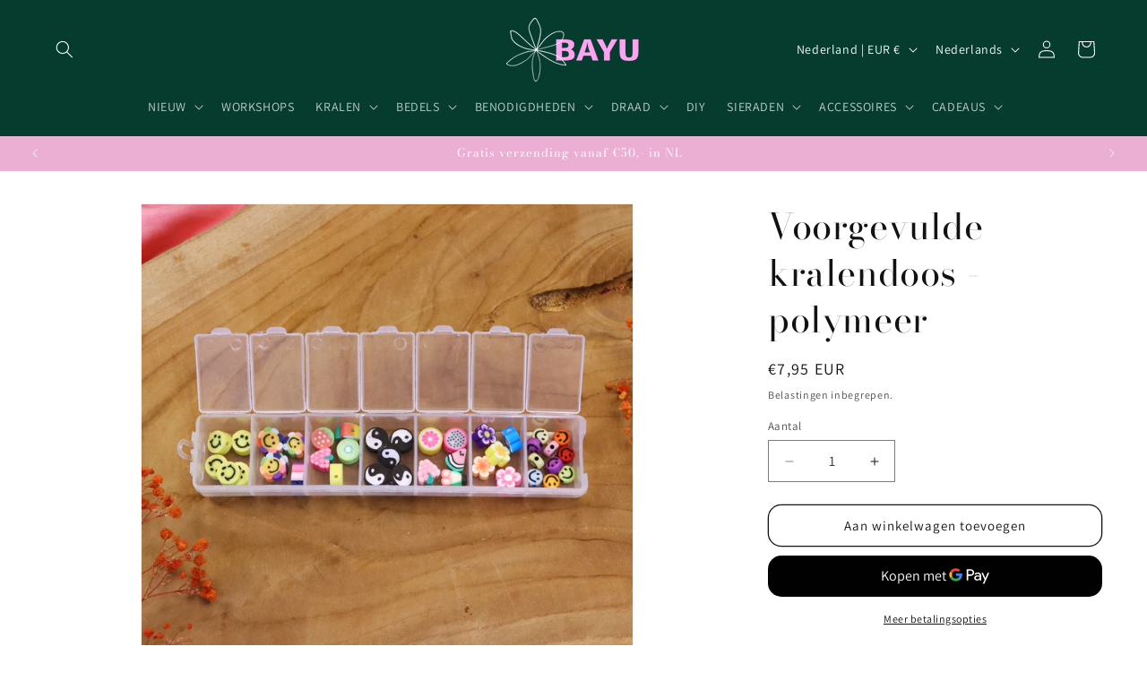

--- FILE ---
content_type: text/html; charset=utf-8
request_url: https://www.bayu.nl/products/polymeer-cadeaubox
body_size: 50103
content:
<!doctype html>
<html class="js" lang="nl">
  <head>
    <meta charset="utf-8">
    <meta http-equiv="X-UA-Compatible" content="IE=edge">
    <meta name="viewport" content="width=device-width,initial-scale=1">
    <meta name="theme-color" content="">
    <link rel="canonical" href="https://www.bayu.nl/products/polymeer-cadeaubox"><link rel="icon" type="image/png" href="//www.bayu.nl/cdn/shop/files/favicon_51b100f9-d609-492d-b18a-cecbcca76dd2.png?crop=center&height=32&v=1630568929&width=32"><link rel="preconnect" href="https://fonts.shopifycdn.com" crossorigin><title>
      Voorgevulde kralendoos - polymeer
 &ndash; BAYU</title>

    
      <meta name="description" content="Deze plastic kralendoos gevuld met alle trendy polymeer kralen is het perfecte cadeautje (voor jezelf)!">
    

    

<meta property="og:site_name" content="BAYU">
<meta property="og:url" content="https://www.bayu.nl/products/polymeer-cadeaubox">
<meta property="og:title" content="Voorgevulde kralendoos - polymeer">
<meta property="og:type" content="product">
<meta property="og:description" content="Deze plastic kralendoos gevuld met alle trendy polymeer kralen is het perfecte cadeautje (voor jezelf)!"><meta property="og:image" content="http://www.bayu.nl/cdn/shop/files/IMG_9752.jpg?v=1722330471">
  <meta property="og:image:secure_url" content="https://www.bayu.nl/cdn/shop/files/IMG_9752.jpg?v=1722330471">
  <meta property="og:image:width" content="3579">
  <meta property="og:image:height" content="3579"><meta property="og:price:amount" content="7,95">
  <meta property="og:price:currency" content="EUR"><meta name="twitter:card" content="summary_large_image">
<meta name="twitter:title" content="Voorgevulde kralendoos - polymeer">
<meta name="twitter:description" content="Deze plastic kralendoos gevuld met alle trendy polymeer kralen is het perfecte cadeautje (voor jezelf)!">


    <script src="//www.bayu.nl/cdn/shop/t/7/assets/constants.js?v=132983761750457495441728483862" defer="defer"></script>
    <script src="//www.bayu.nl/cdn/shop/t/7/assets/pubsub.js?v=158357773527763999511728483863" defer="defer"></script>
    <script src="//www.bayu.nl/cdn/shop/t/7/assets/global.js?v=152862011079830610291728483862" defer="defer"></script>
    <script src="//www.bayu.nl/cdn/shop/t/7/assets/details-disclosure.js?v=13653116266235556501728483862" defer="defer"></script>
    <script src="//www.bayu.nl/cdn/shop/t/7/assets/details-modal.js?v=25581673532751508451728483862" defer="defer"></script>
    <script src="//www.bayu.nl/cdn/shop/t/7/assets/search-form.js?v=133129549252120666541728483863" defer="defer"></script><script src="//www.bayu.nl/cdn/shop/t/7/assets/animations.js?v=88693664871331136111728483861" defer="defer"></script><script>window.performance && window.performance.mark && window.performance.mark('shopify.content_for_header.start');</script><meta name="google-site-verification" content="Ao4Vvwhp_RXN2UoguDPSgoCYgc8Cx8i_9cf1yk_zZ6w">
<meta id="shopify-digital-wallet" name="shopify-digital-wallet" content="/50718769321/digital_wallets/dialog">
<meta name="shopify-checkout-api-token" content="f2f54fead832da59e01068d632d77456">
<link rel="alternate" hreflang="x-default" href="https://www.bayu.nl/products/polymeer-cadeaubox">
<link rel="alternate" hreflang="nl" href="https://www.bayu.nl/products/polymeer-cadeaubox">
<link rel="alternate" hreflang="en" href="https://www.bayu.nl/en/products/polymeer-cadeaubox">
<link rel="alternate" hreflang="de" href="https://www.bayu.nl/de/products/polymeer-cadeaubox">
<link rel="alternate" type="application/json+oembed" href="https://www.bayu.nl/products/polymeer-cadeaubox.oembed">
<script async="async" src="/checkouts/internal/preloads.js?locale=nl-NL"></script>
<script id="apple-pay-shop-capabilities" type="application/json">{"shopId":50718769321,"countryCode":"NL","currencyCode":"EUR","merchantCapabilities":["supports3DS"],"merchantId":"gid:\/\/shopify\/Shop\/50718769321","merchantName":"BAYU","requiredBillingContactFields":["postalAddress","email","phone"],"requiredShippingContactFields":["postalAddress","email","phone"],"shippingType":"shipping","supportedNetworks":["visa","maestro","masterCard"],"total":{"type":"pending","label":"BAYU","amount":"1.00"},"shopifyPaymentsEnabled":true,"supportsSubscriptions":true}</script>
<script id="shopify-features" type="application/json">{"accessToken":"f2f54fead832da59e01068d632d77456","betas":["rich-media-storefront-analytics"],"domain":"www.bayu.nl","predictiveSearch":true,"shopId":50718769321,"locale":"nl"}</script>
<script>var Shopify = Shopify || {};
Shopify.shop = "mascha-voerman.myshopify.com";
Shopify.locale = "nl";
Shopify.currency = {"active":"EUR","rate":"1.0"};
Shopify.country = "NL";
Shopify.theme = {"name":"Dawn","id":173111804234,"schema_name":"Dawn","schema_version":"15.2.0","theme_store_id":887,"role":"main"};
Shopify.theme.handle = "null";
Shopify.theme.style = {"id":null,"handle":null};
Shopify.cdnHost = "www.bayu.nl/cdn";
Shopify.routes = Shopify.routes || {};
Shopify.routes.root = "/";</script>
<script type="module">!function(o){(o.Shopify=o.Shopify||{}).modules=!0}(window);</script>
<script>!function(o){function n(){var o=[];function n(){o.push(Array.prototype.slice.apply(arguments))}return n.q=o,n}var t=o.Shopify=o.Shopify||{};t.loadFeatures=n(),t.autoloadFeatures=n()}(window);</script>
<script id="shop-js-analytics" type="application/json">{"pageType":"product"}</script>
<script defer="defer" async type="module" src="//www.bayu.nl/cdn/shopifycloud/shop-js/modules/v2/client.init-shop-cart-sync_UynczhNm.nl.esm.js"></script>
<script defer="defer" async type="module" src="//www.bayu.nl/cdn/shopifycloud/shop-js/modules/v2/chunk.common_DcaMryZs.esm.js"></script>
<script defer="defer" async type="module" src="//www.bayu.nl/cdn/shopifycloud/shop-js/modules/v2/chunk.modal_BN20bkrG.esm.js"></script>
<script type="module">
  await import("//www.bayu.nl/cdn/shopifycloud/shop-js/modules/v2/client.init-shop-cart-sync_UynczhNm.nl.esm.js");
await import("//www.bayu.nl/cdn/shopifycloud/shop-js/modules/v2/chunk.common_DcaMryZs.esm.js");
await import("//www.bayu.nl/cdn/shopifycloud/shop-js/modules/v2/chunk.modal_BN20bkrG.esm.js");

  window.Shopify.SignInWithShop?.initShopCartSync?.({"fedCMEnabled":true,"windoidEnabled":true});

</script>
<script>(function() {
  var isLoaded = false;
  function asyncLoad() {
    if (isLoaded) return;
    isLoaded = true;
    var urls = ["https:\/\/cdn.adtrace.ai\/tiktok-track.js?shop=mascha-voerman.myshopify.com"];
    for (var i = 0; i < urls.length; i++) {
      var s = document.createElement('script');
      s.type = 'text/javascript';
      s.async = true;
      s.src = urls[i];
      var x = document.getElementsByTagName('script')[0];
      x.parentNode.insertBefore(s, x);
    }
  };
  if(window.attachEvent) {
    window.attachEvent('onload', asyncLoad);
  } else {
    window.addEventListener('load', asyncLoad, false);
  }
})();</script>
<script id="__st">var __st={"a":50718769321,"offset":3600,"reqid":"31326f45-7c9e-4de2-af9a-39ca7fa3eae2-1769585033","pageurl":"www.bayu.nl\/products\/polymeer-cadeaubox","u":"c28a3ed621cd","p":"product","rtyp":"product","rid":7299635839145};</script>
<script>window.ShopifyPaypalV4VisibilityTracking = true;</script>
<script id="captcha-bootstrap">!function(){'use strict';const t='contact',e='account',n='new_comment',o=[[t,t],['blogs',n],['comments',n],[t,'customer']],c=[[e,'customer_login'],[e,'guest_login'],[e,'recover_customer_password'],[e,'create_customer']],r=t=>t.map((([t,e])=>`form[action*='/${t}']:not([data-nocaptcha='true']) input[name='form_type'][value='${e}']`)).join(','),a=t=>()=>t?[...document.querySelectorAll(t)].map((t=>t.form)):[];function s(){const t=[...o],e=r(t);return a(e)}const i='password',u='form_key',d=['recaptcha-v3-token','g-recaptcha-response','h-captcha-response',i],f=()=>{try{return window.sessionStorage}catch{return}},m='__shopify_v',_=t=>t.elements[u];function p(t,e,n=!1){try{const o=window.sessionStorage,c=JSON.parse(o.getItem(e)),{data:r}=function(t){const{data:e,action:n}=t;return t[m]||n?{data:e,action:n}:{data:t,action:n}}(c);for(const[e,n]of Object.entries(r))t.elements[e]&&(t.elements[e].value=n);n&&o.removeItem(e)}catch(o){console.error('form repopulation failed',{error:o})}}const l='form_type',E='cptcha';function T(t){t.dataset[E]=!0}const w=window,h=w.document,L='Shopify',v='ce_forms',y='captcha';let A=!1;((t,e)=>{const n=(g='f06e6c50-85a8-45c8-87d0-21a2b65856fe',I='https://cdn.shopify.com/shopifycloud/storefront-forms-hcaptcha/ce_storefront_forms_captcha_hcaptcha.v1.5.2.iife.js',D={infoText:'Beschermd door hCaptcha',privacyText:'Privacy',termsText:'Voorwaarden'},(t,e,n)=>{const o=w[L][v],c=o.bindForm;if(c)return c(t,g,e,D).then(n);var r;o.q.push([[t,g,e,D],n]),r=I,A||(h.body.append(Object.assign(h.createElement('script'),{id:'captcha-provider',async:!0,src:r})),A=!0)});var g,I,D;w[L]=w[L]||{},w[L][v]=w[L][v]||{},w[L][v].q=[],w[L][y]=w[L][y]||{},w[L][y].protect=function(t,e){n(t,void 0,e),T(t)},Object.freeze(w[L][y]),function(t,e,n,w,h,L){const[v,y,A,g]=function(t,e,n){const i=e?o:[],u=t?c:[],d=[...i,...u],f=r(d),m=r(i),_=r(d.filter((([t,e])=>n.includes(e))));return[a(f),a(m),a(_),s()]}(w,h,L),I=t=>{const e=t.target;return e instanceof HTMLFormElement?e:e&&e.form},D=t=>v().includes(t);t.addEventListener('submit',(t=>{const e=I(t);if(!e)return;const n=D(e)&&!e.dataset.hcaptchaBound&&!e.dataset.recaptchaBound,o=_(e),c=g().includes(e)&&(!o||!o.value);(n||c)&&t.preventDefault(),c&&!n&&(function(t){try{if(!f())return;!function(t){const e=f();if(!e)return;const n=_(t);if(!n)return;const o=n.value;o&&e.removeItem(o)}(t);const e=Array.from(Array(32),(()=>Math.random().toString(36)[2])).join('');!function(t,e){_(t)||t.append(Object.assign(document.createElement('input'),{type:'hidden',name:u})),t.elements[u].value=e}(t,e),function(t,e){const n=f();if(!n)return;const o=[...t.querySelectorAll(`input[type='${i}']`)].map((({name:t})=>t)),c=[...d,...o],r={};for(const[a,s]of new FormData(t).entries())c.includes(a)||(r[a]=s);n.setItem(e,JSON.stringify({[m]:1,action:t.action,data:r}))}(t,e)}catch(e){console.error('failed to persist form',e)}}(e),e.submit())}));const S=(t,e)=>{t&&!t.dataset[E]&&(n(t,e.some((e=>e===t))),T(t))};for(const o of['focusin','change'])t.addEventListener(o,(t=>{const e=I(t);D(e)&&S(e,y())}));const B=e.get('form_key'),M=e.get(l),P=B&&M;t.addEventListener('DOMContentLoaded',(()=>{const t=y();if(P)for(const e of t)e.elements[l].value===M&&p(e,B);[...new Set([...A(),...v().filter((t=>'true'===t.dataset.shopifyCaptcha))])].forEach((e=>S(e,t)))}))}(h,new URLSearchParams(w.location.search),n,t,e,['guest_login'])})(!0,!0)}();</script>
<script integrity="sha256-4kQ18oKyAcykRKYeNunJcIwy7WH5gtpwJnB7kiuLZ1E=" data-source-attribution="shopify.loadfeatures" defer="defer" src="//www.bayu.nl/cdn/shopifycloud/storefront/assets/storefront/load_feature-a0a9edcb.js" crossorigin="anonymous"></script>
<script data-source-attribution="shopify.dynamic_checkout.dynamic.init">var Shopify=Shopify||{};Shopify.PaymentButton=Shopify.PaymentButton||{isStorefrontPortableWallets:!0,init:function(){window.Shopify.PaymentButton.init=function(){};var t=document.createElement("script");t.src="https://www.bayu.nl/cdn/shopifycloud/portable-wallets/latest/portable-wallets.nl.js",t.type="module",document.head.appendChild(t)}};
</script>
<script data-source-attribution="shopify.dynamic_checkout.buyer_consent">
  function portableWalletsHideBuyerConsent(e){var t=document.getElementById("shopify-buyer-consent"),n=document.getElementById("shopify-subscription-policy-button");t&&n&&(t.classList.add("hidden"),t.setAttribute("aria-hidden","true"),n.removeEventListener("click",e))}function portableWalletsShowBuyerConsent(e){var t=document.getElementById("shopify-buyer-consent"),n=document.getElementById("shopify-subscription-policy-button");t&&n&&(t.classList.remove("hidden"),t.removeAttribute("aria-hidden"),n.addEventListener("click",e))}window.Shopify?.PaymentButton&&(window.Shopify.PaymentButton.hideBuyerConsent=portableWalletsHideBuyerConsent,window.Shopify.PaymentButton.showBuyerConsent=portableWalletsShowBuyerConsent);
</script>
<script>
  function portableWalletsCleanup(e){e&&e.src&&console.error("Failed to load portable wallets script "+e.src);var t=document.querySelectorAll("shopify-accelerated-checkout .shopify-payment-button__skeleton, shopify-accelerated-checkout-cart .wallet-cart-button__skeleton"),e=document.getElementById("shopify-buyer-consent");for(let e=0;e<t.length;e++)t[e].remove();e&&e.remove()}function portableWalletsNotLoadedAsModule(e){e instanceof ErrorEvent&&"string"==typeof e.message&&e.message.includes("import.meta")&&"string"==typeof e.filename&&e.filename.includes("portable-wallets")&&(window.removeEventListener("error",portableWalletsNotLoadedAsModule),window.Shopify.PaymentButton.failedToLoad=e,"loading"===document.readyState?document.addEventListener("DOMContentLoaded",window.Shopify.PaymentButton.init):window.Shopify.PaymentButton.init())}window.addEventListener("error",portableWalletsNotLoadedAsModule);
</script>

<script type="module" src="https://www.bayu.nl/cdn/shopifycloud/portable-wallets/latest/portable-wallets.nl.js" onError="portableWalletsCleanup(this)" crossorigin="anonymous"></script>
<script nomodule>
  document.addEventListener("DOMContentLoaded", portableWalletsCleanup);
</script>

<script id='scb4127' type='text/javascript' async='' src='https://www.bayu.nl/cdn/shopifycloud/privacy-banner/storefront-banner.js'></script><link id="shopify-accelerated-checkout-styles" rel="stylesheet" media="screen" href="https://www.bayu.nl/cdn/shopifycloud/portable-wallets/latest/accelerated-checkout-backwards-compat.css" crossorigin="anonymous">
<style id="shopify-accelerated-checkout-cart">
        #shopify-buyer-consent {
  margin-top: 1em;
  display: inline-block;
  width: 100%;
}

#shopify-buyer-consent.hidden {
  display: none;
}

#shopify-subscription-policy-button {
  background: none;
  border: none;
  padding: 0;
  text-decoration: underline;
  font-size: inherit;
  cursor: pointer;
}

#shopify-subscription-policy-button::before {
  box-shadow: none;
}

      </style>
<script id="sections-script" data-sections="header" defer="defer" src="//www.bayu.nl/cdn/shop/t/7/compiled_assets/scripts.js?v=2096"></script>
<script>window.performance && window.performance.mark && window.performance.mark('shopify.content_for_header.end');</script>


    <style data-shopify>
      @font-face {
  font-family: Assistant;
  font-weight: 400;
  font-style: normal;
  font-display: swap;
  src: url("//www.bayu.nl/cdn/fonts/assistant/assistant_n4.9120912a469cad1cc292572851508ca49d12e768.woff2") format("woff2"),
       url("//www.bayu.nl/cdn/fonts/assistant/assistant_n4.6e9875ce64e0fefcd3f4446b7ec9036b3ddd2985.woff") format("woff");
}

      @font-face {
  font-family: Assistant;
  font-weight: 700;
  font-style: normal;
  font-display: swap;
  src: url("//www.bayu.nl/cdn/fonts/assistant/assistant_n7.bf44452348ec8b8efa3aa3068825305886b1c83c.woff2") format("woff2"),
       url("//www.bayu.nl/cdn/fonts/assistant/assistant_n7.0c887fee83f6b3bda822f1150b912c72da0f7b64.woff") format("woff");
}

      
      
      @font-face {
  font-family: "Bodoni Moda";
  font-weight: 400;
  font-style: normal;
  font-display: swap;
  src: url("//www.bayu.nl/cdn/fonts/bodoni_moda/bodonimoda_n4.025af1859727a91866b3c708393a6dc972156491.woff2") format("woff2"),
       url("//www.bayu.nl/cdn/fonts/bodoni_moda/bodonimoda_n4.aebb4417dfed0dc5ec4a330249c3862add089916.woff") format("woff");
}


      
        :root,
        .color-scheme-1 {
          --color-background: 255,255,255;
        
          --gradient-background: #ffffff;
        

        

        --color-foreground: 18,18,18;
        --color-background-contrast: 191,191,191;
        --color-shadow: 18,18,18;
        --color-button: 130,157,145;
        --color-button-text: 255,255,255;
        --color-secondary-button: 255,255,255;
        --color-secondary-button-text: 18,18,18;
        --color-link: 18,18,18;
        --color-badge-foreground: 18,18,18;
        --color-badge-background: 255,255,255;
        --color-badge-border: 18,18,18;
        --payment-terms-background-color: rgb(255 255 255);
      }
      
        
        .color-scheme-2 {
          --color-background: 5,60,45;
        
          --gradient-background: #053c2d;
        

        

        --color-foreground: 255,255,255;
        --color-background-contrast: 7,84,63;
        --color-shadow: 18,18,18;
        --color-button: 130,157,145;
        --color-button-text: 243,243,243;
        --color-secondary-button: 5,60,45;
        --color-secondary-button-text: 130,157,145;
        --color-link: 130,157,145;
        --color-badge-foreground: 255,255,255;
        --color-badge-background: 5,60,45;
        --color-badge-border: 255,255,255;
        --payment-terms-background-color: rgb(5 60 45);
      }
      
        
        .color-scheme-3 {
          --color-background: 36,40,51;
        
          --gradient-background: #242833;
        

        

        --color-foreground: 255,255,255;
        --color-background-contrast: 47,52,66;
        --color-shadow: 18,18,18;
        --color-button: 255,255,255;
        --color-button-text: 0,0,0;
        --color-secondary-button: 36,40,51;
        --color-secondary-button-text: 255,255,255;
        --color-link: 255,255,255;
        --color-badge-foreground: 255,255,255;
        --color-badge-background: 36,40,51;
        --color-badge-border: 255,255,255;
        --payment-terms-background-color: rgb(36 40 51);
      }
      
        
        .color-scheme-4 {
          --color-background: 236,158,192;
        
          --gradient-background: #ec9ec0;
        

        

        --color-foreground: 255,255,255;
        --color-background-contrast: 215,51,123;
        --color-shadow: 18,18,18;
        --color-button: 130,157,145;
        --color-button-text: 18,18,18;
        --color-secondary-button: 236,158,192;
        --color-secondary-button-text: 255,255,255;
        --color-link: 255,255,255;
        --color-badge-foreground: 255,255,255;
        --color-badge-background: 236,158,192;
        --color-badge-border: 255,255,255;
        --payment-terms-background-color: rgb(236 158 192);
      }
      
        
        .color-scheme-5 {
          --color-background: 251,248,251;
        
          --gradient-background: #fbf8fb;
        

        

        --color-foreground: 4,38,28;
        --color-background-contrast: 205,167,205;
        --color-shadow: 18,18,18;
        --color-button: 4,38,28;
        --color-button-text: 51,79,180;
        --color-secondary-button: 251,248,251;
        --color-secondary-button-text: 2,15,11;
        --color-link: 2,15,11;
        --color-badge-foreground: 4,38,28;
        --color-badge-background: 251,248,251;
        --color-badge-border: 4,38,28;
        --payment-terms-background-color: rgb(251 248 251);
      }
      
        
        .color-scheme-d2e5e8e8-c88a-4627-ab09-18e618b2ef3f {
          --color-background: 0,0,0;
        
          --gradient-background: rgba(0,0,0,0);
        

        

        --color-foreground: 255,255,255;
        --color-background-contrast: 128,128,128;
        --color-shadow: 0,0,0;
        --color-button: 0,0,0;
        --color-button-text: 0,0,0;
        --color-secondary-button: 0,0,0;
        --color-secondary-button-text: 243,243,243;
        --color-link: 243,243,243;
        --color-badge-foreground: 255,255,255;
        --color-badge-background: 0,0,0;
        --color-badge-border: 255,255,255;
        --payment-terms-background-color: rgb(0 0 0);
      }
      
        
        .color-scheme-35279017-3ff3-41f3-85cb-ad558c1766d1 {
          --color-background: 255,255,255;
        
          --gradient-background: #ffffff;
        

        

        --color-foreground: 18,18,18;
        --color-background-contrast: 191,191,191;
        --color-shadow: 18,18,18;
        --color-button: 18,18,18;
        --color-button-text: 255,255,255;
        --color-secondary-button: 255,255,255;
        --color-secondary-button-text: 18,18,18;
        --color-link: 18,18,18;
        --color-badge-foreground: 18,18,18;
        --color-badge-background: 255,255,255;
        --color-badge-border: 18,18,18;
        --payment-terms-background-color: rgb(255 255 255);
      }
      
        
        .color-scheme-65dd3e60-bfb5-43dc-a3bc-405fa9919dda {
          --color-background: 253,242,232;
        
          --gradient-background: #fdf2e8;
        

        

        --color-foreground: 52,51,51;
        --color-background-contrast: 243,176,115;
        --color-shadow: 18,18,18;
        --color-button: 18,18,18;
        --color-button-text: 255,255,255;
        --color-secondary-button: 253,242,232;
        --color-secondary-button-text: 18,18,18;
        --color-link: 18,18,18;
        --color-badge-foreground: 52,51,51;
        --color-badge-background: 253,242,232;
        --color-badge-border: 52,51,51;
        --payment-terms-background-color: rgb(253 242 232);
      }
      
        
        .color-scheme-bb2e403d-b9f7-49ae-bf09-b5c86d77c7a3 {
          --color-background: 130,157,137;
        
          --gradient-background: #829d89;
        

        

        --color-foreground: 255,255,255;
        --color-background-contrast: 70,89,75;
        --color-shadow: 18,18,18;
        --color-button: 5,60,45;
        --color-button-text: 255,255,255;
        --color-secondary-button: 130,157,137;
        --color-secondary-button-text: 18,18,18;
        --color-link: 18,18,18;
        --color-badge-foreground: 255,255,255;
        --color-badge-background: 130,157,137;
        --color-badge-border: 255,255,255;
        --payment-terms-background-color: rgb(130 157 137);
      }
      
        
        .color-scheme-027e651d-99fa-488a-bd20-c94b71160da2 {
          --color-background: 235,175,212;
        
          --gradient-background: #ebafd4;
        

        

        --color-foreground: 255,255,255;
        --color-background-contrast: 209,73,157;
        --color-shadow: 18,18,18;
        --color-button: 5,60,45;
        --color-button-text: 255,255,255;
        --color-secondary-button: 235,175,212;
        --color-secondary-button-text: 18,18,18;
        --color-link: 18,18,18;
        --color-badge-foreground: 255,255,255;
        --color-badge-background: 235,175,212;
        --color-badge-border: 255,255,255;
        --payment-terms-background-color: rgb(235 175 212);
      }
      

      body, .color-scheme-1, .color-scheme-2, .color-scheme-3, .color-scheme-4, .color-scheme-5, .color-scheme-d2e5e8e8-c88a-4627-ab09-18e618b2ef3f, .color-scheme-35279017-3ff3-41f3-85cb-ad558c1766d1, .color-scheme-65dd3e60-bfb5-43dc-a3bc-405fa9919dda, .color-scheme-bb2e403d-b9f7-49ae-bf09-b5c86d77c7a3, .color-scheme-027e651d-99fa-488a-bd20-c94b71160da2 {
        color: rgba(var(--color-foreground), 0.75);
        background-color: rgb(var(--color-background));
      }

      :root {
        --font-body-family: Assistant, sans-serif;
        --font-body-style: normal;
        --font-body-weight: 400;
        --font-body-weight-bold: 700;

        --font-heading-family: "Bodoni Moda", serif;
        --font-heading-style: normal;
        --font-heading-weight: 400;

        --font-body-scale: 1.0;
        --font-heading-scale: 1.0;

        --media-padding: px;
        --media-border-opacity: 0.05;
        --media-border-width: 1px;
        --media-radius: 0px;
        --media-shadow-opacity: 0.0;
        --media-shadow-horizontal-offset: 0px;
        --media-shadow-vertical-offset: 4px;
        --media-shadow-blur-radius: 5px;
        --media-shadow-visible: 0;

        --page-width: 160rem;
        --page-width-margin: 0rem;

        --product-card-image-padding: 0.0rem;
        --product-card-corner-radius: 0.0rem;
        --product-card-text-alignment: left;
        --product-card-border-width: 0.0rem;
        --product-card-border-opacity: 0.1;
        --product-card-shadow-opacity: 0.0;
        --product-card-shadow-visible: 0;
        --product-card-shadow-horizontal-offset: 0.0rem;
        --product-card-shadow-vertical-offset: 0.4rem;
        --product-card-shadow-blur-radius: 0.5rem;

        --collection-card-image-padding: 0.0rem;
        --collection-card-corner-radius: 0.0rem;
        --collection-card-text-alignment: left;
        --collection-card-border-width: 0.0rem;
        --collection-card-border-opacity: 0.1;
        --collection-card-shadow-opacity: 0.0;
        --collection-card-shadow-visible: 0;
        --collection-card-shadow-horizontal-offset: 0.0rem;
        --collection-card-shadow-vertical-offset: 0.4rem;
        --collection-card-shadow-blur-radius: 0.5rem;

        --blog-card-image-padding: 0.0rem;
        --blog-card-corner-radius: 0.0rem;
        --blog-card-text-alignment: left;
        --blog-card-border-width: 0.0rem;
        --blog-card-border-opacity: 0.1;
        --blog-card-shadow-opacity: 0.0;
        --blog-card-shadow-visible: 0;
        --blog-card-shadow-horizontal-offset: 0.0rem;
        --blog-card-shadow-vertical-offset: 0.4rem;
        --blog-card-shadow-blur-radius: 0.5rem;

        --badge-corner-radius: 4.0rem;

        --popup-border-width: 1px;
        --popup-border-opacity: 0.1;
        --popup-corner-radius: 0px;
        --popup-shadow-opacity: 0.05;
        --popup-shadow-horizontal-offset: 0px;
        --popup-shadow-vertical-offset: 4px;
        --popup-shadow-blur-radius: 5px;

        --drawer-border-width: 1px;
        --drawer-border-opacity: 0.1;
        --drawer-shadow-opacity: 0.0;
        --drawer-shadow-horizontal-offset: 0px;
        --drawer-shadow-vertical-offset: 4px;
        --drawer-shadow-blur-radius: 5px;

        --spacing-sections-desktop: 0px;
        --spacing-sections-mobile: 0px;

        --grid-desktop-vertical-spacing: 8px;
        --grid-desktop-horizontal-spacing: 8px;
        --grid-mobile-vertical-spacing: 4px;
        --grid-mobile-horizontal-spacing: 4px;

        --text-boxes-border-opacity: 0.1;
        --text-boxes-border-width: 0px;
        --text-boxes-radius: 0px;
        --text-boxes-shadow-opacity: 0.0;
        --text-boxes-shadow-visible: 0;
        --text-boxes-shadow-horizontal-offset: 0px;
        --text-boxes-shadow-vertical-offset: 4px;
        --text-boxes-shadow-blur-radius: 5px;

        --buttons-radius: 14px;
        --buttons-radius-outset: 15px;
        --buttons-border-width: 1px;
        --buttons-border-opacity: 1.0;
        --buttons-shadow-opacity: 0.0;
        --buttons-shadow-visible: 0;
        --buttons-shadow-horizontal-offset: 0px;
        --buttons-shadow-vertical-offset: 4px;
        --buttons-shadow-blur-radius: 5px;
        --buttons-border-offset: 0.3px;

        --inputs-radius: 0px;
        --inputs-border-width: 1px;
        --inputs-border-opacity: 0.55;
        --inputs-shadow-opacity: 0.0;
        --inputs-shadow-horizontal-offset: 0px;
        --inputs-margin-offset: 0px;
        --inputs-shadow-vertical-offset: 4px;
        --inputs-shadow-blur-radius: 5px;
        --inputs-radius-outset: 0px;

        --variant-pills-radius: 40px;
        --variant-pills-border-width: 1px;
        --variant-pills-border-opacity: 0.55;
        --variant-pills-shadow-opacity: 0.0;
        --variant-pills-shadow-horizontal-offset: 0px;
        --variant-pills-shadow-vertical-offset: 4px;
        --variant-pills-shadow-blur-radius: 5px;
      }

      *,
      *::before,
      *::after {
        box-sizing: inherit;
      }

      html {
        box-sizing: border-box;
        font-size: calc(var(--font-body-scale) * 62.5%);
        height: 100%;
      }

      body {
        display: grid;
        grid-template-rows: auto auto 1fr auto;
        grid-template-columns: 100%;
        min-height: 100%;
        margin: 0;
        font-size: 1.5rem;
        letter-spacing: 0.06rem;
        line-height: calc(1 + 0.8 / var(--font-body-scale));
        font-family: var(--font-body-family);
        font-style: var(--font-body-style);
        font-weight: var(--font-body-weight);
      }

      @media screen and (min-width: 750px) {
        body {
          font-size: 1.6rem;
        }
      }
    </style>

    <link href="//www.bayu.nl/cdn/shop/t/7/assets/base.css?v=35399549583676587181738677415" rel="stylesheet" type="text/css" media="all" />
    <link rel="stylesheet" href="//www.bayu.nl/cdn/shop/t/7/assets/component-cart-items.css?v=123238115697927560811728483861" media="print" onload="this.media='all'">
      <link rel="preload" as="font" href="//www.bayu.nl/cdn/fonts/assistant/assistant_n4.9120912a469cad1cc292572851508ca49d12e768.woff2" type="font/woff2" crossorigin>
      

      <link rel="preload" as="font" href="//www.bayu.nl/cdn/fonts/bodoni_moda/bodonimoda_n4.025af1859727a91866b3c708393a6dc972156491.woff2" type="font/woff2" crossorigin>
      
<link href="//www.bayu.nl/cdn/shop/t/7/assets/component-localization-form.css?v=170315343355214948141728483861" rel="stylesheet" type="text/css" media="all" />
      <script src="//www.bayu.nl/cdn/shop/t/7/assets/localization-form.js?v=144176611646395275351728483863" defer="defer"></script><link
        rel="stylesheet"
        href="//www.bayu.nl/cdn/shop/t/7/assets/component-predictive-search.css?v=118923337488134913561728483861"
        media="print"
        onload="this.media='all'"
      ><script>
      if (Shopify.designMode) {
        document.documentElement.classList.add('shopify-design-mode');
      }
    </script>
  <!-- BEGIN app block: shopify://apps/pixelpro-easy-pixel-install/blocks/turbo-tiktok/0f61e244-e2c9-43da-9523-9762c9f7e6bf -->









<script>
    window.__adTraceTikTokPaused = ``;
    window.__adTraceTikTokServerSideApiEnabled = ``;
    window.__adTraceShopifyDomain = `https://www.bayu.nl`;
    window.__adTraceIsProductPage = `product`.includes("product");
    window.__adTraceShopCurrency = `EUR`;
    window.__adTraceProductInfo = {
        "id": "7299635839145",
        "name": `Voorgevulde kralendoos - polymeer`,
        "price": "7,95",
        "url": "/products/polymeer-cadeaubox",
        "description": "Deze plastic kralendoos gevuld met alle trendy polymeer kralen is het perfecte cadeautje (voor jezelf)!",
        "image": "//www.bayu.nl/cdn/shop/files/IMG_9752.jpg?v=1722330471"
    };
    
</script>
<!-- END app block --><!-- BEGIN app block: shopify://apps/instafeed/blocks/head-block/c447db20-095d-4a10-9725-b5977662c9d5 --><link rel="preconnect" href="https://cdn.nfcube.com/">
<link rel="preconnect" href="https://scontent.cdninstagram.com/">


  <script>
    document.addEventListener('DOMContentLoaded', function () {
      let instafeedScript = document.createElement('script');

      
        instafeedScript.src = 'https://cdn.nfcube.com/instafeed-fbb815bfa14df657f7419bf1a228d016.js';
      

      document.body.appendChild(instafeedScript);
    });
  </script>





<!-- END app block --><script src="https://cdn.shopify.com/extensions/05506e16-894f-4f03-a8b8-e0c1b0d28c3d/tiktok-pixel-for-adtrace-160/assets/tiktok-pixel.js" type="text/javascript" defer="defer"></script>
<script src="https://cdn.shopify.com/extensions/20f458b6-2d41-4429-88b8-04abafc04016/forms-2299/assets/shopify-forms-loader.js" type="text/javascript" defer="defer"></script>
<link href="https://monorail-edge.shopifysvc.com" rel="dns-prefetch">
<script>(function(){if ("sendBeacon" in navigator && "performance" in window) {try {var session_token_from_headers = performance.getEntriesByType('navigation')[0].serverTiming.find(x => x.name == '_s').description;} catch {var session_token_from_headers = undefined;}var session_cookie_matches = document.cookie.match(/_shopify_s=([^;]*)/);var session_token_from_cookie = session_cookie_matches && session_cookie_matches.length === 2 ? session_cookie_matches[1] : "";var session_token = session_token_from_headers || session_token_from_cookie || "";function handle_abandonment_event(e) {var entries = performance.getEntries().filter(function(entry) {return /monorail-edge.shopifysvc.com/.test(entry.name);});if (!window.abandonment_tracked && entries.length === 0) {window.abandonment_tracked = true;var currentMs = Date.now();var navigation_start = performance.timing.navigationStart;var payload = {shop_id: 50718769321,url: window.location.href,navigation_start,duration: currentMs - navigation_start,session_token,page_type: "product"};window.navigator.sendBeacon("https://monorail-edge.shopifysvc.com/v1/produce", JSON.stringify({schema_id: "online_store_buyer_site_abandonment/1.1",payload: payload,metadata: {event_created_at_ms: currentMs,event_sent_at_ms: currentMs}}));}}window.addEventListener('pagehide', handle_abandonment_event);}}());</script>
<script id="web-pixels-manager-setup">(function e(e,d,r,n,o){if(void 0===o&&(o={}),!Boolean(null===(a=null===(i=window.Shopify)||void 0===i?void 0:i.analytics)||void 0===a?void 0:a.replayQueue)){var i,a;window.Shopify=window.Shopify||{};var t=window.Shopify;t.analytics=t.analytics||{};var s=t.analytics;s.replayQueue=[],s.publish=function(e,d,r){return s.replayQueue.push([e,d,r]),!0};try{self.performance.mark("wpm:start")}catch(e){}var l=function(){var e={modern:/Edge?\/(1{2}[4-9]|1[2-9]\d|[2-9]\d{2}|\d{4,})\.\d+(\.\d+|)|Firefox\/(1{2}[4-9]|1[2-9]\d|[2-9]\d{2}|\d{4,})\.\d+(\.\d+|)|Chrom(ium|e)\/(9{2}|\d{3,})\.\d+(\.\d+|)|(Maci|X1{2}).+ Version\/(15\.\d+|(1[6-9]|[2-9]\d|\d{3,})\.\d+)([,.]\d+|)( \(\w+\)|)( Mobile\/\w+|) Safari\/|Chrome.+OPR\/(9{2}|\d{3,})\.\d+\.\d+|(CPU[ +]OS|iPhone[ +]OS|CPU[ +]iPhone|CPU IPhone OS|CPU iPad OS)[ +]+(15[._]\d+|(1[6-9]|[2-9]\d|\d{3,})[._]\d+)([._]\d+|)|Android:?[ /-](13[3-9]|1[4-9]\d|[2-9]\d{2}|\d{4,})(\.\d+|)(\.\d+|)|Android.+Firefox\/(13[5-9]|1[4-9]\d|[2-9]\d{2}|\d{4,})\.\d+(\.\d+|)|Android.+Chrom(ium|e)\/(13[3-9]|1[4-9]\d|[2-9]\d{2}|\d{4,})\.\d+(\.\d+|)|SamsungBrowser\/([2-9]\d|\d{3,})\.\d+/,legacy:/Edge?\/(1[6-9]|[2-9]\d|\d{3,})\.\d+(\.\d+|)|Firefox\/(5[4-9]|[6-9]\d|\d{3,})\.\d+(\.\d+|)|Chrom(ium|e)\/(5[1-9]|[6-9]\d|\d{3,})\.\d+(\.\d+|)([\d.]+$|.*Safari\/(?![\d.]+ Edge\/[\d.]+$))|(Maci|X1{2}).+ Version\/(10\.\d+|(1[1-9]|[2-9]\d|\d{3,})\.\d+)([,.]\d+|)( \(\w+\)|)( Mobile\/\w+|) Safari\/|Chrome.+OPR\/(3[89]|[4-9]\d|\d{3,})\.\d+\.\d+|(CPU[ +]OS|iPhone[ +]OS|CPU[ +]iPhone|CPU IPhone OS|CPU iPad OS)[ +]+(10[._]\d+|(1[1-9]|[2-9]\d|\d{3,})[._]\d+)([._]\d+|)|Android:?[ /-](13[3-9]|1[4-9]\d|[2-9]\d{2}|\d{4,})(\.\d+|)(\.\d+|)|Mobile Safari.+OPR\/([89]\d|\d{3,})\.\d+\.\d+|Android.+Firefox\/(13[5-9]|1[4-9]\d|[2-9]\d{2}|\d{4,})\.\d+(\.\d+|)|Android.+Chrom(ium|e)\/(13[3-9]|1[4-9]\d|[2-9]\d{2}|\d{4,})\.\d+(\.\d+|)|Android.+(UC? ?Browser|UCWEB|U3)[ /]?(15\.([5-9]|\d{2,})|(1[6-9]|[2-9]\d|\d{3,})\.\d+)\.\d+|SamsungBrowser\/(5\.\d+|([6-9]|\d{2,})\.\d+)|Android.+MQ{2}Browser\/(14(\.(9|\d{2,})|)|(1[5-9]|[2-9]\d|\d{3,})(\.\d+|))(\.\d+|)|K[Aa][Ii]OS\/(3\.\d+|([4-9]|\d{2,})\.\d+)(\.\d+|)/},d=e.modern,r=e.legacy,n=navigator.userAgent;return n.match(d)?"modern":n.match(r)?"legacy":"unknown"}(),u="modern"===l?"modern":"legacy",c=(null!=n?n:{modern:"",legacy:""})[u],f=function(e){return[e.baseUrl,"/wpm","/b",e.hashVersion,"modern"===e.buildTarget?"m":"l",".js"].join("")}({baseUrl:d,hashVersion:r,buildTarget:u}),m=function(e){var d=e.version,r=e.bundleTarget,n=e.surface,o=e.pageUrl,i=e.monorailEndpoint;return{emit:function(e){var a=e.status,t=e.errorMsg,s=(new Date).getTime(),l=JSON.stringify({metadata:{event_sent_at_ms:s},events:[{schema_id:"web_pixels_manager_load/3.1",payload:{version:d,bundle_target:r,page_url:o,status:a,surface:n,error_msg:t},metadata:{event_created_at_ms:s}}]});if(!i)return console&&console.warn&&console.warn("[Web Pixels Manager] No Monorail endpoint provided, skipping logging."),!1;try{return self.navigator.sendBeacon.bind(self.navigator)(i,l)}catch(e){}var u=new XMLHttpRequest;try{return u.open("POST",i,!0),u.setRequestHeader("Content-Type","text/plain"),u.send(l),!0}catch(e){return console&&console.warn&&console.warn("[Web Pixels Manager] Got an unhandled error while logging to Monorail."),!1}}}}({version:r,bundleTarget:l,surface:e.surface,pageUrl:self.location.href,monorailEndpoint:e.monorailEndpoint});try{o.browserTarget=l,function(e){var d=e.src,r=e.async,n=void 0===r||r,o=e.onload,i=e.onerror,a=e.sri,t=e.scriptDataAttributes,s=void 0===t?{}:t,l=document.createElement("script"),u=document.querySelector("head"),c=document.querySelector("body");if(l.async=n,l.src=d,a&&(l.integrity=a,l.crossOrigin="anonymous"),s)for(var f in s)if(Object.prototype.hasOwnProperty.call(s,f))try{l.dataset[f]=s[f]}catch(e){}if(o&&l.addEventListener("load",o),i&&l.addEventListener("error",i),u)u.appendChild(l);else{if(!c)throw new Error("Did not find a head or body element to append the script");c.appendChild(l)}}({src:f,async:!0,onload:function(){if(!function(){var e,d;return Boolean(null===(d=null===(e=window.Shopify)||void 0===e?void 0:e.analytics)||void 0===d?void 0:d.initialized)}()){var d=window.webPixelsManager.init(e)||void 0;if(d){var r=window.Shopify.analytics;r.replayQueue.forEach((function(e){var r=e[0],n=e[1],o=e[2];d.publishCustomEvent(r,n,o)})),r.replayQueue=[],r.publish=d.publishCustomEvent,r.visitor=d.visitor,r.initialized=!0}}},onerror:function(){return m.emit({status:"failed",errorMsg:"".concat(f," has failed to load")})},sri:function(e){var d=/^sha384-[A-Za-z0-9+/=]+$/;return"string"==typeof e&&d.test(e)}(c)?c:"",scriptDataAttributes:o}),m.emit({status:"loading"})}catch(e){m.emit({status:"failed",errorMsg:(null==e?void 0:e.message)||"Unknown error"})}}})({shopId: 50718769321,storefrontBaseUrl: "https://www.bayu.nl",extensionsBaseUrl: "https://extensions.shopifycdn.com/cdn/shopifycloud/web-pixels-manager",monorailEndpoint: "https://monorail-edge.shopifysvc.com/unstable/produce_batch",surface: "storefront-renderer",enabledBetaFlags: ["2dca8a86"],webPixelsConfigList: [{"id":"2143027530","configuration":"{\"tagID\":\"2612421763133\"}","eventPayloadVersion":"v1","runtimeContext":"STRICT","scriptVersion":"18031546ee651571ed29edbe71a3550b","type":"APP","apiClientId":3009811,"privacyPurposes":["ANALYTICS","MARKETING","SALE_OF_DATA"],"dataSharingAdjustments":{"protectedCustomerApprovalScopes":["read_customer_address","read_customer_email","read_customer_name","read_customer_personal_data","read_customer_phone"]}},{"id":"1513783626","configuration":"{\"config\":\"{\\\"pixel_id\\\":\\\"GT-NGWS5R7C\\\",\\\"target_country\\\":\\\"NL\\\",\\\"gtag_events\\\":[{\\\"type\\\":\\\"view_item\\\",\\\"action_label\\\":\\\"MC-JXXQJF2GYK\\\"},{\\\"type\\\":\\\"purchase\\\",\\\"action_label\\\":\\\"MC-JXXQJF2GYK\\\"},{\\\"type\\\":\\\"page_view\\\",\\\"action_label\\\":\\\"MC-JXXQJF2GYK\\\"}],\\\"enable_monitoring_mode\\\":false}\"}","eventPayloadVersion":"v1","runtimeContext":"OPEN","scriptVersion":"b2a88bafab3e21179ed38636efcd8a93","type":"APP","apiClientId":1780363,"privacyPurposes":[],"dataSharingAdjustments":{"protectedCustomerApprovalScopes":["read_customer_address","read_customer_email","read_customer_name","read_customer_personal_data","read_customer_phone"]}},{"id":"811598154","configuration":"{\"pixelCode\":\"CQ77D13C77U16MQ5M140\"}","eventPayloadVersion":"v1","runtimeContext":"STRICT","scriptVersion":"22e92c2ad45662f435e4801458fb78cc","type":"APP","apiClientId":4383523,"privacyPurposes":["ANALYTICS","MARKETING","SALE_OF_DATA"],"dataSharingAdjustments":{"protectedCustomerApprovalScopes":["read_customer_address","read_customer_email","read_customer_name","read_customer_personal_data","read_customer_phone"]}},{"id":"483492170","configuration":"{\"myshopifyDomain\":\"mascha-voerman.myshopify.com\",\"fallbackTrackingEnabled\":\"0\",\"storeUsesCashOnDelivery\":\"false\"}","eventPayloadVersion":"v1","runtimeContext":"STRICT","scriptVersion":"14f12110be0eba0c1b16c0a6776a09e7","type":"APP","apiClientId":4503629,"privacyPurposes":["ANALYTICS","MARKETING","SALE_OF_DATA"],"dataSharingAdjustments":{"protectedCustomerApprovalScopes":["read_customer_personal_data"]}},{"id":"449085770","configuration":"{\"pixel_id\":\"170244384865813\",\"pixel_type\":\"facebook_pixel\",\"metaapp_system_user_token\":\"-\"}","eventPayloadVersion":"v1","runtimeContext":"OPEN","scriptVersion":"ca16bc87fe92b6042fbaa3acc2fbdaa6","type":"APP","apiClientId":2329312,"privacyPurposes":["ANALYTICS","MARKETING","SALE_OF_DATA"],"dataSharingAdjustments":{"protectedCustomerApprovalScopes":["read_customer_address","read_customer_email","read_customer_name","read_customer_personal_data","read_customer_phone"]}},{"id":"181109066","eventPayloadVersion":"v1","runtimeContext":"LAX","scriptVersion":"1","type":"CUSTOM","privacyPurposes":["ANALYTICS"],"name":"Google Analytics tag (migrated)"},{"id":"shopify-app-pixel","configuration":"{}","eventPayloadVersion":"v1","runtimeContext":"STRICT","scriptVersion":"0450","apiClientId":"shopify-pixel","type":"APP","privacyPurposes":["ANALYTICS","MARKETING"]},{"id":"shopify-custom-pixel","eventPayloadVersion":"v1","runtimeContext":"LAX","scriptVersion":"0450","apiClientId":"shopify-pixel","type":"CUSTOM","privacyPurposes":["ANALYTICS","MARKETING"]}],isMerchantRequest: false,initData: {"shop":{"name":"BAYU","paymentSettings":{"currencyCode":"EUR"},"myshopifyDomain":"mascha-voerman.myshopify.com","countryCode":"NL","storefrontUrl":"https:\/\/www.bayu.nl"},"customer":null,"cart":null,"checkout":null,"productVariants":[{"price":{"amount":7.95,"currencyCode":"EUR"},"product":{"title":"Voorgevulde kralendoos - polymeer","vendor":"BAYU","id":"7299635839145","untranslatedTitle":"Voorgevulde kralendoos - polymeer","url":"\/products\/polymeer-cadeaubox","type":""},"id":"41623713087657","image":{"src":"\/\/www.bayu.nl\/cdn\/shop\/files\/IMG_9752.jpg?v=1722330471"},"sku":"","title":"Default Title","untranslatedTitle":"Default Title"}],"purchasingCompany":null},},"https://www.bayu.nl/cdn","fcfee988w5aeb613cpc8e4bc33m6693e112",{"modern":"","legacy":""},{"shopId":"50718769321","storefrontBaseUrl":"https:\/\/www.bayu.nl","extensionBaseUrl":"https:\/\/extensions.shopifycdn.com\/cdn\/shopifycloud\/web-pixels-manager","surface":"storefront-renderer","enabledBetaFlags":"[\"2dca8a86\"]","isMerchantRequest":"false","hashVersion":"fcfee988w5aeb613cpc8e4bc33m6693e112","publish":"custom","events":"[[\"page_viewed\",{}],[\"product_viewed\",{\"productVariant\":{\"price\":{\"amount\":7.95,\"currencyCode\":\"EUR\"},\"product\":{\"title\":\"Voorgevulde kralendoos - polymeer\",\"vendor\":\"BAYU\",\"id\":\"7299635839145\",\"untranslatedTitle\":\"Voorgevulde kralendoos - polymeer\",\"url\":\"\/products\/polymeer-cadeaubox\",\"type\":\"\"},\"id\":\"41623713087657\",\"image\":{\"src\":\"\/\/www.bayu.nl\/cdn\/shop\/files\/IMG_9752.jpg?v=1722330471\"},\"sku\":\"\",\"title\":\"Default Title\",\"untranslatedTitle\":\"Default Title\"}}]]"});</script><script>
  window.ShopifyAnalytics = window.ShopifyAnalytics || {};
  window.ShopifyAnalytics.meta = window.ShopifyAnalytics.meta || {};
  window.ShopifyAnalytics.meta.currency = 'EUR';
  var meta = {"product":{"id":7299635839145,"gid":"gid:\/\/shopify\/Product\/7299635839145","vendor":"BAYU","type":"","handle":"polymeer-cadeaubox","variants":[{"id":41623713087657,"price":795,"name":"Voorgevulde kralendoos - polymeer","public_title":null,"sku":""}],"remote":false},"page":{"pageType":"product","resourceType":"product","resourceId":7299635839145,"requestId":"31326f45-7c9e-4de2-af9a-39ca7fa3eae2-1769585033"}};
  for (var attr in meta) {
    window.ShopifyAnalytics.meta[attr] = meta[attr];
  }
</script>
<script class="analytics">
  (function () {
    var customDocumentWrite = function(content) {
      var jquery = null;

      if (window.jQuery) {
        jquery = window.jQuery;
      } else if (window.Checkout && window.Checkout.$) {
        jquery = window.Checkout.$;
      }

      if (jquery) {
        jquery('body').append(content);
      }
    };

    var hasLoggedConversion = function(token) {
      if (token) {
        return document.cookie.indexOf('loggedConversion=' + token) !== -1;
      }
      return false;
    }

    var setCookieIfConversion = function(token) {
      if (token) {
        var twoMonthsFromNow = new Date(Date.now());
        twoMonthsFromNow.setMonth(twoMonthsFromNow.getMonth() + 2);

        document.cookie = 'loggedConversion=' + token + '; expires=' + twoMonthsFromNow;
      }
    }

    var trekkie = window.ShopifyAnalytics.lib = window.trekkie = window.trekkie || [];
    if (trekkie.integrations) {
      return;
    }
    trekkie.methods = [
      'identify',
      'page',
      'ready',
      'track',
      'trackForm',
      'trackLink'
    ];
    trekkie.factory = function(method) {
      return function() {
        var args = Array.prototype.slice.call(arguments);
        args.unshift(method);
        trekkie.push(args);
        return trekkie;
      };
    };
    for (var i = 0; i < trekkie.methods.length; i++) {
      var key = trekkie.methods[i];
      trekkie[key] = trekkie.factory(key);
    }
    trekkie.load = function(config) {
      trekkie.config = config || {};
      trekkie.config.initialDocumentCookie = document.cookie;
      var first = document.getElementsByTagName('script')[0];
      var script = document.createElement('script');
      script.type = 'text/javascript';
      script.onerror = function(e) {
        var scriptFallback = document.createElement('script');
        scriptFallback.type = 'text/javascript';
        scriptFallback.onerror = function(error) {
                var Monorail = {
      produce: function produce(monorailDomain, schemaId, payload) {
        var currentMs = new Date().getTime();
        var event = {
          schema_id: schemaId,
          payload: payload,
          metadata: {
            event_created_at_ms: currentMs,
            event_sent_at_ms: currentMs
          }
        };
        return Monorail.sendRequest("https://" + monorailDomain + "/v1/produce", JSON.stringify(event));
      },
      sendRequest: function sendRequest(endpointUrl, payload) {
        // Try the sendBeacon API
        if (window && window.navigator && typeof window.navigator.sendBeacon === 'function' && typeof window.Blob === 'function' && !Monorail.isIos12()) {
          var blobData = new window.Blob([payload], {
            type: 'text/plain'
          });

          if (window.navigator.sendBeacon(endpointUrl, blobData)) {
            return true;
          } // sendBeacon was not successful

        } // XHR beacon

        var xhr = new XMLHttpRequest();

        try {
          xhr.open('POST', endpointUrl);
          xhr.setRequestHeader('Content-Type', 'text/plain');
          xhr.send(payload);
        } catch (e) {
          console.log(e);
        }

        return false;
      },
      isIos12: function isIos12() {
        return window.navigator.userAgent.lastIndexOf('iPhone; CPU iPhone OS 12_') !== -1 || window.navigator.userAgent.lastIndexOf('iPad; CPU OS 12_') !== -1;
      }
    };
    Monorail.produce('monorail-edge.shopifysvc.com',
      'trekkie_storefront_load_errors/1.1',
      {shop_id: 50718769321,
      theme_id: 173111804234,
      app_name: "storefront",
      context_url: window.location.href,
      source_url: "//www.bayu.nl/cdn/s/trekkie.storefront.a804e9514e4efded663580eddd6991fcc12b5451.min.js"});

        };
        scriptFallback.async = true;
        scriptFallback.src = '//www.bayu.nl/cdn/s/trekkie.storefront.a804e9514e4efded663580eddd6991fcc12b5451.min.js';
        first.parentNode.insertBefore(scriptFallback, first);
      };
      script.async = true;
      script.src = '//www.bayu.nl/cdn/s/trekkie.storefront.a804e9514e4efded663580eddd6991fcc12b5451.min.js';
      first.parentNode.insertBefore(script, first);
    };
    trekkie.load(
      {"Trekkie":{"appName":"storefront","development":false,"defaultAttributes":{"shopId":50718769321,"isMerchantRequest":null,"themeId":173111804234,"themeCityHash":"15216630433925110310","contentLanguage":"nl","currency":"EUR","eventMetadataId":"474a0f91-01e8-4178-be64-d35a998142c3"},"isServerSideCookieWritingEnabled":true,"monorailRegion":"shop_domain","enabledBetaFlags":["65f19447","b5387b81"]},"Session Attribution":{},"S2S":{"facebookCapiEnabled":false,"source":"trekkie-storefront-renderer","apiClientId":580111}}
    );

    var loaded = false;
    trekkie.ready(function() {
      if (loaded) return;
      loaded = true;

      window.ShopifyAnalytics.lib = window.trekkie;

      var originalDocumentWrite = document.write;
      document.write = customDocumentWrite;
      try { window.ShopifyAnalytics.merchantGoogleAnalytics.call(this); } catch(error) {};
      document.write = originalDocumentWrite;

      window.ShopifyAnalytics.lib.page(null,{"pageType":"product","resourceType":"product","resourceId":7299635839145,"requestId":"31326f45-7c9e-4de2-af9a-39ca7fa3eae2-1769585033","shopifyEmitted":true});

      var match = window.location.pathname.match(/checkouts\/(.+)\/(thank_you|post_purchase)/)
      var token = match? match[1]: undefined;
      if (!hasLoggedConversion(token)) {
        setCookieIfConversion(token);
        window.ShopifyAnalytics.lib.track("Viewed Product",{"currency":"EUR","variantId":41623713087657,"productId":7299635839145,"productGid":"gid:\/\/shopify\/Product\/7299635839145","name":"Voorgevulde kralendoos - polymeer","price":"7.95","sku":"","brand":"BAYU","variant":null,"category":"","nonInteraction":true,"remote":false},undefined,undefined,{"shopifyEmitted":true});
      window.ShopifyAnalytics.lib.track("monorail:\/\/trekkie_storefront_viewed_product\/1.1",{"currency":"EUR","variantId":41623713087657,"productId":7299635839145,"productGid":"gid:\/\/shopify\/Product\/7299635839145","name":"Voorgevulde kralendoos - polymeer","price":"7.95","sku":"","brand":"BAYU","variant":null,"category":"","nonInteraction":true,"remote":false,"referer":"https:\/\/www.bayu.nl\/products\/polymeer-cadeaubox"});
      }
    });


        var eventsListenerScript = document.createElement('script');
        eventsListenerScript.async = true;
        eventsListenerScript.src = "//www.bayu.nl/cdn/shopifycloud/storefront/assets/shop_events_listener-3da45d37.js";
        document.getElementsByTagName('head')[0].appendChild(eventsListenerScript);

})();</script>
  <script>
  if (!window.ga || (window.ga && typeof window.ga !== 'function')) {
    window.ga = function ga() {
      (window.ga.q = window.ga.q || []).push(arguments);
      if (window.Shopify && window.Shopify.analytics && typeof window.Shopify.analytics.publish === 'function') {
        window.Shopify.analytics.publish("ga_stub_called", {}, {sendTo: "google_osp_migration"});
      }
      console.error("Shopify's Google Analytics stub called with:", Array.from(arguments), "\nSee https://help.shopify.com/manual/promoting-marketing/pixels/pixel-migration#google for more information.");
    };
    if (window.Shopify && window.Shopify.analytics && typeof window.Shopify.analytics.publish === 'function') {
      window.Shopify.analytics.publish("ga_stub_initialized", {}, {sendTo: "google_osp_migration"});
    }
  }
</script>
<script
  defer
  src="https://www.bayu.nl/cdn/shopifycloud/perf-kit/shopify-perf-kit-3.1.0.min.js"
  data-application="storefront-renderer"
  data-shop-id="50718769321"
  data-render-region="gcp-us-east1"
  data-page-type="product"
  data-theme-instance-id="173111804234"
  data-theme-name="Dawn"
  data-theme-version="15.2.0"
  data-monorail-region="shop_domain"
  data-resource-timing-sampling-rate="10"
  data-shs="true"
  data-shs-beacon="true"
  data-shs-export-with-fetch="true"
  data-shs-logs-sample-rate="1"
  data-shs-beacon-endpoint="https://www.bayu.nl/api/collect"
></script>
</head>

  <body class="gradient">
    <a class="skip-to-content-link button visually-hidden" href="#MainContent">
      Meteen naar de content
    </a><!-- BEGIN sections: header-group -->
<div id="shopify-section-sections--23695602450762__header" class="shopify-section shopify-section-group-header-group section-header"><link rel="stylesheet" href="//www.bayu.nl/cdn/shop/t/7/assets/component-list-menu.css?v=151968516119678728991728483861" media="print" onload="this.media='all'">
<link rel="stylesheet" href="//www.bayu.nl/cdn/shop/t/7/assets/component-search.css?v=165164710990765432851728483861" media="print" onload="this.media='all'">
<link rel="stylesheet" href="//www.bayu.nl/cdn/shop/t/7/assets/component-menu-drawer.css?v=147478906057189667651728483861" media="print" onload="this.media='all'">
<link rel="stylesheet" href="//www.bayu.nl/cdn/shop/t/7/assets/component-cart-notification.css?v=54116361853792938221728483861" media="print" onload="this.media='all'"><link rel="stylesheet" href="//www.bayu.nl/cdn/shop/t/7/assets/component-price.css?v=70172745017360139101728483861" media="print" onload="this.media='all'"><link rel="stylesheet" href="//www.bayu.nl/cdn/shop/t/7/assets/component-mega-menu.css?v=74746906763800913861750770013" media="print" onload="this.media='all'"><style>
  header-drawer {
    justify-self: start;
    margin-left: -1.2rem;
  }@media screen and (min-width: 990px) {
      header-drawer {
        display: none;
      }
    }.menu-drawer-container {
    display: flex;
  }

  .list-menu {
    list-style: none;
    padding: 0;
    margin: 0;
  }

  .list-menu--inline {
    display: inline-flex;
    flex-wrap: wrap;
  }

  summary.list-menu__item {
    padding-right: 2.7rem;
  }

  .list-menu__item {
    display: flex;
    align-items: center;
    line-height: calc(1 + 0.3 / var(--font-body-scale));
  }

  .list-menu__item--link {
    text-decoration: none;
    padding-bottom: 1rem;
    padding-top: 1rem;
    line-height: calc(1 + 0.8 / var(--font-body-scale));
  }

  @media screen and (min-width: 750px) {
    .list-menu__item--link {
      padding-bottom: 0.5rem;
      padding-top: 0.5rem;
    }
  }

  .header__collection-images {
    display: flex;
    gap: 20px;
    align-items: center;
  }

  .header__collection-image {
    max-width: 200px;
  }

  .header-collection-img {
    width: 100%;
    height: auto;
    display: block;
  }

  @media screen and (max-width: 749px) {
    .header__collection-image {
      max-width: 100px;
    }
  }
</style><style data-shopify>.header {
    padding: 6px 3rem 6px 3rem;
  }

  .section-header {
    position: sticky; /* This is for fixing a Safari z-index issue. PR #2147 */
    margin-bottom: 0px;
  }

  @media screen and (min-width: 750px) {
    .section-header {
      margin-bottom: 0px;
    }
  }

  @media screen and (min-width: 990px) {
    .header {
      padding-top: 12px;
      padding-bottom: 12px;
    }
  }</style><script src="//www.bayu.nl/cdn/shop/t/7/assets/cart-notification.js?v=133508293167896966491728483861" defer="defer"></script><div class="header-wrapper color-scheme-2 gradient"><header class="header header--top-center header--mobile-center page-width header--has-menu header--has-social header--has-account header--has-localizations">

<header-drawer data-breakpoint="tablet">
  <details id="Details-menu-drawer-container" class="menu-drawer-container">
    <summary
      class="header__icon header__icon--menu header__icon--summary link focus-inset"
      aria-label="Menu"
    >
      <span><svg xmlns="http://www.w3.org/2000/svg" fill="none" class="icon icon-hamburger" viewBox="0 0 18 16"><path fill="currentColor" d="M1 .5a.5.5 0 1 0 0 1h15.71a.5.5 0 0 0 0-1zM.5 8a.5.5 0 0 1 .5-.5h15.71a.5.5 0 0 1 0 1H1A.5.5 0 0 1 .5 8m0 7a.5.5 0 0 1 .5-.5h15.71a.5.5 0 0 1 0 1H1a.5.5 0 0 1-.5-.5"/></svg>
<svg xmlns="http://www.w3.org/2000/svg" fill="none" class="icon icon-close" viewBox="0 0 18 17"><path fill="currentColor" d="M.865 15.978a.5.5 0 0 0 .707.707l7.433-7.431 7.579 7.282a.501.501 0 0 0 .846-.37.5.5 0 0 0-.153-.351L9.712 8.546l7.417-7.416a.5.5 0 1 0-.707-.708L8.991 7.853 1.413.573a.5.5 0 1 0-.693.72l7.563 7.268z"/></svg>
</span>
    </summary>
    <div id="menu-drawer" class="gradient menu-drawer motion-reduce color-scheme-65dd3e60-bfb5-43dc-a3bc-405fa9919dda">
      <div class="menu-drawer__inner-container">
        <div class="menu-drawer__navigation-container">
          <nav class="menu-drawer__navigation">
            <ul class="menu-drawer__menu has-submenu list-menu" role="list"><li><details id="Details-menu-drawer-menu-item-1">
                      <summary
                        id="HeaderDrawer-nieuw"
                        class="menu-drawer__menu-item list-menu__item link link--text focus-inset"
                      >
                        NIEUW
                        <span class="svg-wrapper"><svg xmlns="http://www.w3.org/2000/svg" fill="none" class="icon icon-arrow" viewBox="0 0 14 10"><path fill="currentColor" fill-rule="evenodd" d="M8.537.808a.5.5 0 0 1 .817-.162l4 4a.5.5 0 0 1 0 .708l-4 4a.5.5 0 1 1-.708-.708L11.793 5.5H1a.5.5 0 0 1 0-1h10.793L8.646 1.354a.5.5 0 0 1-.109-.546" clip-rule="evenodd"/></svg>
</span>
                        <span class="svg-wrapper"><svg class="icon icon-caret" viewBox="0 0 10 6"><path fill="currentColor" fill-rule="evenodd" d="M9.354.646a.5.5 0 0 0-.708 0L5 4.293 1.354.646a.5.5 0 0 0-.708.708l4 4a.5.5 0 0 0 .708 0l4-4a.5.5 0 0 0 0-.708" clip-rule="evenodd"/></svg>
</span>
                      </summary>
                      <div
                        id="link-nieuw"
                        class="menu-drawer__submenu has-submenu gradient motion-reduce"
                        tabindex="-1"
                      >
                        <div class="menu-drawer__inner-submenu">
                          <button class="menu-drawer__close-button link link--text focus-inset" aria-expanded="true">
                            <span class="svg-wrapper"><svg xmlns="http://www.w3.org/2000/svg" fill="none" class="icon icon-arrow" viewBox="0 0 14 10"><path fill="currentColor" fill-rule="evenodd" d="M8.537.808a.5.5 0 0 1 .817-.162l4 4a.5.5 0 0 1 0 .708l-4 4a.5.5 0 1 1-.708-.708L11.793 5.5H1a.5.5 0 0 1 0-1h10.793L8.646 1.354a.5.5 0 0 1-.109-.546" clip-rule="evenodd"/></svg>
</span>
                            NIEUW
                          </button>
                          <ul class="menu-drawer__menu list-menu" role="list" tabindex="-1"><li><a
                                    id="HeaderDrawer-nieuw-alle-nieuw"
                                    href="/collections/alle-nieuw"
                                    class="menu-drawer__menu-item link link--text list-menu__item focus-inset"
                                    
                                  >
                                    Alle nieuw 
                                  </a></li><li><a
                                    id="HeaderDrawer-nieuw-statement-acryl-kralen"
                                    href="/collections/statement-acryl-kralen"
                                    class="menu-drawer__menu-item link link--text list-menu__item focus-inset"
                                    
                                  >
                                    Statement acryl kralen
                                  </a></li><li><a
                                    id="HeaderDrawer-nieuw-dreamers-collectie-golden-sparkle"
                                    href="/collections/dreamers-collection-golden-sparkle"
                                    class="menu-drawer__menu-item link link--text list-menu__item focus-inset"
                                    
                                  >
                                    DREAMERS COLLECTIE: golden sparkle
                                  </a></li><li><a
                                    id="HeaderDrawer-nieuw-creeer-je-eigen-statement-oorbellen"
                                    href="/collections/statement-oorbellen-maken"
                                    class="menu-drawer__menu-item link link--text list-menu__item focus-inset"
                                    
                                  >
                                    Creëer je eigen statement oorbellen!
                                  </a></li><li><a
                                    id="HeaderDrawer-nieuw-ovale-acryl-kralen"
                                    href="/collections/ovalen-acryl-kralen"
                                    class="menu-drawer__menu-item link link--text list-menu__item focus-inset"
                                    
                                  >
                                    Ovale acryl kralen
                                  </a></li><li><a
                                    id="HeaderDrawer-nieuw-polka-dot-collectie"
                                    href="/collections/polka-dot-kralen"
                                    class="menu-drawer__menu-item link link--text list-menu__item focus-inset"
                                    
                                  >
                                    Polka Dot collectie
                                  </a></li></ul>
                        </div>
                      </div>
                    </details></li><li><a
                      id="HeaderDrawer-workshops"
                      href="/pages/onze-workshops"
                      class="menu-drawer__menu-item list-menu__item link link--text focus-inset"
                      
                    >
                      WORKSHOPS
                    </a></li><li><details id="Details-menu-drawer-menu-item-3">
                      <summary
                        id="HeaderDrawer-kralen"
                        class="menu-drawer__menu-item list-menu__item link link--text focus-inset"
                      >
                        KRALEN
                        <span class="svg-wrapper"><svg xmlns="http://www.w3.org/2000/svg" fill="none" class="icon icon-arrow" viewBox="0 0 14 10"><path fill="currentColor" fill-rule="evenodd" d="M8.537.808a.5.5 0 0 1 .817-.162l4 4a.5.5 0 0 1 0 .708l-4 4a.5.5 0 1 1-.708-.708L11.793 5.5H1a.5.5 0 0 1 0-1h10.793L8.646 1.354a.5.5 0 0 1-.109-.546" clip-rule="evenodd"/></svg>
</span>
                        <span class="svg-wrapper"><svg class="icon icon-caret" viewBox="0 0 10 6"><path fill="currentColor" fill-rule="evenodd" d="M9.354.646a.5.5 0 0 0-.708 0L5 4.293 1.354.646a.5.5 0 0 0-.708.708l4 4a.5.5 0 0 0 .708 0l4-4a.5.5 0 0 0 0-.708" clip-rule="evenodd"/></svg>
</span>
                      </summary>
                      <div
                        id="link-kralen"
                        class="menu-drawer__submenu has-submenu gradient motion-reduce"
                        tabindex="-1"
                      >
                        <div class="menu-drawer__inner-submenu">
                          <button class="menu-drawer__close-button link link--text focus-inset" aria-expanded="true">
                            <span class="svg-wrapper"><svg xmlns="http://www.w3.org/2000/svg" fill="none" class="icon icon-arrow" viewBox="0 0 14 10"><path fill="currentColor" fill-rule="evenodd" d="M8.537.808a.5.5 0 0 1 .817-.162l4 4a.5.5 0 0 1 0 .708l-4 4a.5.5 0 1 1-.708-.708L11.793 5.5H1a.5.5 0 0 1 0-1h10.793L8.646 1.354a.5.5 0 0 1-.109-.546" clip-rule="evenodd"/></svg>
</span>
                            KRALEN
                          </button>
                          <ul class="menu-drawer__menu list-menu" role="list" tabindex="-1"><li><details id="Details-menu-drawer-kralen-dq-metaal">
                                    <summary
                                      id="HeaderDrawer-kralen-dq-metaal"
                                      class="menu-drawer__menu-item link link--text list-menu__item focus-inset"
                                    >
                                      DQ metaal
                                      <span class="svg-wrapper"><svg xmlns="http://www.w3.org/2000/svg" fill="none" class="icon icon-arrow" viewBox="0 0 14 10"><path fill="currentColor" fill-rule="evenodd" d="M8.537.808a.5.5 0 0 1 .817-.162l4 4a.5.5 0 0 1 0 .708l-4 4a.5.5 0 1 1-.708-.708L11.793 5.5H1a.5.5 0 0 1 0-1h10.793L8.646 1.354a.5.5 0 0 1-.109-.546" clip-rule="evenodd"/></svg>
</span>
                                      <span class="svg-wrapper"><svg class="icon icon-caret" viewBox="0 0 10 6"><path fill="currentColor" fill-rule="evenodd" d="M9.354.646a.5.5 0 0 0-.708 0L5 4.293 1.354.646a.5.5 0 0 0-.708.708l4 4a.5.5 0 0 0 .708 0l4-4a.5.5 0 0 0 0-.708" clip-rule="evenodd"/></svg>
</span>
                                    </summary>
                                    <div
                                      id="childlink-dq-metaal"
                                      class="menu-drawer__submenu has-submenu gradient motion-reduce"
                                    >
                                      <button
                                        class="menu-drawer__close-button link link--text focus-inset"
                                        aria-expanded="true"
                                      >
                                        <span class="svg-wrapper"><svg xmlns="http://www.w3.org/2000/svg" fill="none" class="icon icon-arrow" viewBox="0 0 14 10"><path fill="currentColor" fill-rule="evenodd" d="M8.537.808a.5.5 0 0 1 .817-.162l4 4a.5.5 0 0 1 0 .708l-4 4a.5.5 0 1 1-.708-.708L11.793 5.5H1a.5.5 0 0 1 0-1h10.793L8.646 1.354a.5.5 0 0 1-.109-.546" clip-rule="evenodd"/></svg>
</span>
                                        DQ metaal
                                      </button>
                                      <ul
                                        class="menu-drawer__menu list-menu"
                                        role="list"
                                        tabindex="-1"
                                      ><li>
                                            <a
                                              id="HeaderDrawer-kralen-dq-metaal-kralen-dq-goud"
                                              href="/collections/kralen-dq-goud-1"
                                              class="menu-drawer__menu-item link link--text list-menu__item focus-inset"
                                              
                                            >
                                              Kralen DQ goud
                                            </a>
                                          </li><li>
                                            <a
                                              id="HeaderDrawer-kralen-dq-metaal-kralen-dq-zilver"
                                              href="/collections/kralen-dq-zilver-1"
                                              class="menu-drawer__menu-item link link--text list-menu__item focus-inset"
                                              
                                            >
                                              Kralen DQ zilver
                                            </a>
                                          </li><li>
                                            <a
                                              id="HeaderDrawer-kralen-dq-metaal-schuivers-dq-goud"
                                              href="/collections/schuivers-dq-goud-1"
                                              class="menu-drawer__menu-item link link--text list-menu__item focus-inset"
                                              
                                            >
                                              Schuivers DQ goud 
                                            </a>
                                          </li><li>
                                            <a
                                              id="HeaderDrawer-kralen-dq-metaal-schuivers-dq-zilver"
                                              href="/collections/schuivers-dq-zilver-2-0"
                                              class="menu-drawer__menu-item link link--text list-menu__item focus-inset"
                                              
                                            >
                                              Schuivers DQ zilver
                                            </a>
                                          </li></ul>
                                    </div>
                                  </details></li><li><details id="Details-menu-drawer-kralen-miyuki">
                                    <summary
                                      id="HeaderDrawer-kralen-miyuki"
                                      class="menu-drawer__menu-item link link--text list-menu__item focus-inset"
                                    >
                                      Miyuki
                                      <span class="svg-wrapper"><svg xmlns="http://www.w3.org/2000/svg" fill="none" class="icon icon-arrow" viewBox="0 0 14 10"><path fill="currentColor" fill-rule="evenodd" d="M8.537.808a.5.5 0 0 1 .817-.162l4 4a.5.5 0 0 1 0 .708l-4 4a.5.5 0 1 1-.708-.708L11.793 5.5H1a.5.5 0 0 1 0-1h10.793L8.646 1.354a.5.5 0 0 1-.109-.546" clip-rule="evenodd"/></svg>
</span>
                                      <span class="svg-wrapper"><svg class="icon icon-caret" viewBox="0 0 10 6"><path fill="currentColor" fill-rule="evenodd" d="M9.354.646a.5.5 0 0 0-.708 0L5 4.293 1.354.646a.5.5 0 0 0-.708.708l4 4a.5.5 0 0 0 .708 0l4-4a.5.5 0 0 0 0-.708" clip-rule="evenodd"/></svg>
</span>
                                    </summary>
                                    <div
                                      id="childlink-miyuki"
                                      class="menu-drawer__submenu has-submenu gradient motion-reduce"
                                    >
                                      <button
                                        class="menu-drawer__close-button link link--text focus-inset"
                                        aria-expanded="true"
                                      >
                                        <span class="svg-wrapper"><svg xmlns="http://www.w3.org/2000/svg" fill="none" class="icon icon-arrow" viewBox="0 0 14 10"><path fill="currentColor" fill-rule="evenodd" d="M8.537.808a.5.5 0 0 1 .817-.162l4 4a.5.5 0 0 1 0 .708l-4 4a.5.5 0 1 1-.708-.708L11.793 5.5H1a.5.5 0 0 1 0-1h10.793L8.646 1.354a.5.5 0 0 1-.109-.546" clip-rule="evenodd"/></svg>
</span>
                                        Miyuki
                                      </button>
                                      <ul
                                        class="menu-drawer__menu list-menu"
                                        role="list"
                                        tabindex="-1"
                                      ><li>
                                            <a
                                              id="HeaderDrawer-kralen-miyuki-alle-miyuki"
                                              href="/collections/alle-miyuki"
                                              class="menu-drawer__menu-item link link--text list-menu__item focus-inset"
                                              
                                            >
                                              Alle miyuki
                                            </a>
                                          </li><li>
                                            <a
                                              id="HeaderDrawer-kralen-miyuki-maat-6-0"
                                              href="/collections/miyuki-maat-6-0"
                                              class="menu-drawer__menu-item link link--text list-menu__item focus-inset"
                                              
                                            >
                                              Maat 6/0
                                            </a>
                                          </li><li>
                                            <a
                                              id="HeaderDrawer-kralen-miyuki-maat-8-0"
                                              href="/collections/miyuki-maat-8-0"
                                              class="menu-drawer__menu-item link link--text list-menu__item focus-inset"
                                              
                                            >
                                              Maat 8/0
                                            </a>
                                          </li><li>
                                            <a
                                              id="HeaderDrawer-kralen-miyuki-maat-11-0"
                                              href="/collections/miyuki-maat-11-0"
                                              class="menu-drawer__menu-item link link--text list-menu__item focus-inset"
                                              
                                            >
                                              Maat 11/0
                                            </a>
                                          </li><li>
                                            <a
                                              id="HeaderDrawer-kralen-miyuki-maat-15-0"
                                              href="/collections/miyuki-maat-15-0"
                                              class="menu-drawer__menu-item link link--text list-menu__item focus-inset"
                                              
                                            >
                                              Maat 15/0
                                            </a>
                                          </li><li>
                                            <a
                                              id="HeaderDrawer-kralen-miyuki-miyuki-delicas"
                                              href="/collections/miyuki-delicas"
                                              class="menu-drawer__menu-item link link--text list-menu__item focus-inset"
                                              
                                            >
                                              Miyuki delica&#39;s
                                            </a>
                                          </li><li>
                                            <a
                                              id="HeaderDrawer-kralen-miyuki-miyuki-kleurenpakket"
                                              href="/collections/miyuki-kleurenpakket"
                                              class="menu-drawer__menu-item link link--text list-menu__item focus-inset"
                                              
                                            >
                                              Miyuki kleurenpakket
                                            </a>
                                          </li></ul>
                                    </div>
                                  </details></li><li><details id="Details-menu-drawer-kralen-unieke-kralen">
                                    <summary
                                      id="HeaderDrawer-kralen-unieke-kralen"
                                      class="menu-drawer__menu-item link link--text list-menu__item focus-inset"
                                    >
                                      Unieke kralen 
                                      <span class="svg-wrapper"><svg xmlns="http://www.w3.org/2000/svg" fill="none" class="icon icon-arrow" viewBox="0 0 14 10"><path fill="currentColor" fill-rule="evenodd" d="M8.537.808a.5.5 0 0 1 .817-.162l4 4a.5.5 0 0 1 0 .708l-4 4a.5.5 0 1 1-.708-.708L11.793 5.5H1a.5.5 0 0 1 0-1h10.793L8.646 1.354a.5.5 0 0 1-.109-.546" clip-rule="evenodd"/></svg>
</span>
                                      <span class="svg-wrapper"><svg class="icon icon-caret" viewBox="0 0 10 6"><path fill="currentColor" fill-rule="evenodd" d="M9.354.646a.5.5 0 0 0-.708 0L5 4.293 1.354.646a.5.5 0 0 0-.708.708l4 4a.5.5 0 0 0 .708 0l4-4a.5.5 0 0 0 0-.708" clip-rule="evenodd"/></svg>
</span>
                                    </summary>
                                    <div
                                      id="childlink-unieke-kralen"
                                      class="menu-drawer__submenu has-submenu gradient motion-reduce"
                                    >
                                      <button
                                        class="menu-drawer__close-button link link--text focus-inset"
                                        aria-expanded="true"
                                      >
                                        <span class="svg-wrapper"><svg xmlns="http://www.w3.org/2000/svg" fill="none" class="icon icon-arrow" viewBox="0 0 14 10"><path fill="currentColor" fill-rule="evenodd" d="M8.537.808a.5.5 0 0 1 .817-.162l4 4a.5.5 0 0 1 0 .708l-4 4a.5.5 0 1 1-.708-.708L11.793 5.5H1a.5.5 0 0 1 0-1h10.793L8.646 1.354a.5.5 0 0 1-.109-.546" clip-rule="evenodd"/></svg>
</span>
                                        Unieke kralen 
                                      </button>
                                      <ul
                                        class="menu-drawer__menu list-menu"
                                        role="list"
                                        tabindex="-1"
                                      ><li>
                                            <a
                                              id="HeaderDrawer-kralen-unieke-kralen-alle-unieke-kralen"
                                              href="/collections/unieke-kralen"
                                              class="menu-drawer__menu-item link link--text list-menu__item focus-inset"
                                              
                                            >
                                              Alle unieke kralen 
                                            </a>
                                          </li><li>
                                            <a
                                              id="HeaderDrawer-kralen-unieke-kralen-kralen-wit"
                                              href="/collections/kralen-wit-2-0"
                                              class="menu-drawer__menu-item link link--text list-menu__item focus-inset"
                                              
                                            >
                                              Kralen wit
                                            </a>
                                          </li><li>
                                            <a
                                              id="HeaderDrawer-kralen-unieke-kralen-kralen-beige"
                                              href="/collections/kralen-beige-2-0"
                                              class="menu-drawer__menu-item link link--text list-menu__item focus-inset"
                                              
                                            >
                                              Kralen beige
                                            </a>
                                          </li><li>
                                            <a
                                              id="HeaderDrawer-kralen-unieke-kralen-kralen-geel"
                                              href="/collections/kralen-geel-2-0"
                                              class="menu-drawer__menu-item link link--text list-menu__item focus-inset"
                                              
                                            >
                                              Kralen geel
                                            </a>
                                          </li><li>
                                            <a
                                              id="HeaderDrawer-kralen-unieke-kralen-kralen-oranje"
                                              href="/collections/kralen-oranje-2-0"
                                              class="menu-drawer__menu-item link link--text list-menu__item focus-inset"
                                              
                                            >
                                              Kralen oranje
                                            </a>
                                          </li><li>
                                            <a
                                              id="HeaderDrawer-kralen-unieke-kralen-kralen-rood"
                                              href="/collections/kralen-rood-2-0"
                                              class="menu-drawer__menu-item link link--text list-menu__item focus-inset"
                                              
                                            >
                                              Kralen rood
                                            </a>
                                          </li><li>
                                            <a
                                              id="HeaderDrawer-kralen-unieke-kralen-kralen-roze"
                                              href="/collections/kralen-roze-2-0"
                                              class="menu-drawer__menu-item link link--text list-menu__item focus-inset"
                                              
                                            >
                                              Kralen roze 
                                            </a>
                                          </li><li>
                                            <a
                                              id="HeaderDrawer-kralen-unieke-kralen-kralen-paars"
                                              href="/collections/kralen-paars-2-0"
                                              class="menu-drawer__menu-item link link--text list-menu__item focus-inset"
                                              
                                            >
                                              Kralen paars
                                            </a>
                                          </li><li>
                                            <a
                                              id="HeaderDrawer-kralen-unieke-kralen-kralen-blauw"
                                              href="/collections/kralen-blauw-2-0"
                                              class="menu-drawer__menu-item link link--text list-menu__item focus-inset"
                                              
                                            >
                                              Kralen blauw 
                                            </a>
                                          </li><li>
                                            <a
                                              id="HeaderDrawer-kralen-unieke-kralen-kralen-groen"
                                              href="/collections/kralen-groen-2-0"
                                              class="menu-drawer__menu-item link link--text list-menu__item focus-inset"
                                              
                                            >
                                              Kralen groen
                                            </a>
                                          </li><li>
                                            <a
                                              id="HeaderDrawer-kralen-unieke-kralen-kralen-bruin"
                                              href="/collections/kralen-bruin-2-0"
                                              class="menu-drawer__menu-item link link--text list-menu__item focus-inset"
                                              
                                            >
                                              Kralen bruin
                                            </a>
                                          </li><li>
                                            <a
                                              id="HeaderDrawer-kralen-unieke-kralen-kralen-zwart"
                                              href="/collections/kralen-zwart-2-0"
                                              class="menu-drawer__menu-item link link--text list-menu__item focus-inset"
                                              
                                            >
                                              Kralen zwart 
                                            </a>
                                          </li><li>
                                            <a
                                              id="HeaderDrawer-kralen-unieke-kralen-kralen-grijs"
                                              href="/collections/kralen-grijs-2-0"
                                              class="menu-drawer__menu-item link link--text list-menu__item focus-inset"
                                              
                                            >
                                              Kralen grijs
                                            </a>
                                          </li><li>
                                            <a
                                              id="HeaderDrawer-kralen-unieke-kralen-kralen-crystal"
                                              href="/collections/kralen-crystal-2-0"
                                              class="menu-drawer__menu-item link link--text list-menu__item focus-inset"
                                              
                                            >
                                              Kralen crystal
                                            </a>
                                          </li></ul>
                                    </div>
                                  </details></li><li><details id="Details-menu-drawer-kralen-facetkralen">
                                    <summary
                                      id="HeaderDrawer-kralen-facetkralen"
                                      class="menu-drawer__menu-item link link--text list-menu__item focus-inset"
                                    >
                                      Facetkralen 
                                      <span class="svg-wrapper"><svg xmlns="http://www.w3.org/2000/svg" fill="none" class="icon icon-arrow" viewBox="0 0 14 10"><path fill="currentColor" fill-rule="evenodd" d="M8.537.808a.5.5 0 0 1 .817-.162l4 4a.5.5 0 0 1 0 .708l-4 4a.5.5 0 1 1-.708-.708L11.793 5.5H1a.5.5 0 0 1 0-1h10.793L8.646 1.354a.5.5 0 0 1-.109-.546" clip-rule="evenodd"/></svg>
</span>
                                      <span class="svg-wrapper"><svg class="icon icon-caret" viewBox="0 0 10 6"><path fill="currentColor" fill-rule="evenodd" d="M9.354.646a.5.5 0 0 0-.708 0L5 4.293 1.354.646a.5.5 0 0 0-.708.708l4 4a.5.5 0 0 0 .708 0l4-4a.5.5 0 0 0 0-.708" clip-rule="evenodd"/></svg>
</span>
                                    </summary>
                                    <div
                                      id="childlink-facetkralen"
                                      class="menu-drawer__submenu has-submenu gradient motion-reduce"
                                    >
                                      <button
                                        class="menu-drawer__close-button link link--text focus-inset"
                                        aria-expanded="true"
                                      >
                                        <span class="svg-wrapper"><svg xmlns="http://www.w3.org/2000/svg" fill="none" class="icon icon-arrow" viewBox="0 0 14 10"><path fill="currentColor" fill-rule="evenodd" d="M8.537.808a.5.5 0 0 1 .817-.162l4 4a.5.5 0 0 1 0 .708l-4 4a.5.5 0 1 1-.708-.708L11.793 5.5H1a.5.5 0 0 1 0-1h10.793L8.646 1.354a.5.5 0 0 1-.109-.546" clip-rule="evenodd"/></svg>
</span>
                                        Facetkralen 
                                      </button>
                                      <ul
                                        class="menu-drawer__menu list-menu"
                                        role="list"
                                        tabindex="-1"
                                      ><li>
                                            <a
                                              id="HeaderDrawer-kralen-facetkralen-facetkralen-rondel-2x3mm"
                                              href="/collections/facetkralen-2x3mm"
                                              class="menu-drawer__menu-item link link--text list-menu__item focus-inset"
                                              
                                            >
                                              Facetkralen rondel 2x3mm 
                                            </a>
                                          </li><li>
                                            <a
                                              id="HeaderDrawer-kralen-facetkralen-facetkralen-rondel-3x4mm"
                                              href="/collections/facetkralen-3x4mm"
                                              class="menu-drawer__menu-item link link--text list-menu__item focus-inset"
                                              
                                            >
                                              Facetkralen rondel 3x4mm
                                            </a>
                                          </li><li>
                                            <a
                                              id="HeaderDrawer-kralen-facetkralen-facetkralen-rondel-4x6mm"
                                              href="/collections/facetkralen-4x6mm"
                                              class="menu-drawer__menu-item link link--text list-menu__item focus-inset"
                                              
                                            >
                                              Facetkralen rondel 4x6mm
                                            </a>
                                          </li></ul>
                                    </div>
                                  </details></li><li><details id="Details-menu-drawer-kralen-katsuki-kralen">
                                    <summary
                                      id="HeaderDrawer-kralen-katsuki-kralen"
                                      class="menu-drawer__menu-item link link--text list-menu__item focus-inset"
                                    >
                                      Katsuki kralen
                                      <span class="svg-wrapper"><svg xmlns="http://www.w3.org/2000/svg" fill="none" class="icon icon-arrow" viewBox="0 0 14 10"><path fill="currentColor" fill-rule="evenodd" d="M8.537.808a.5.5 0 0 1 .817-.162l4 4a.5.5 0 0 1 0 .708l-4 4a.5.5 0 1 1-.708-.708L11.793 5.5H1a.5.5 0 0 1 0-1h10.793L8.646 1.354a.5.5 0 0 1-.109-.546" clip-rule="evenodd"/></svg>
</span>
                                      <span class="svg-wrapper"><svg class="icon icon-caret" viewBox="0 0 10 6"><path fill="currentColor" fill-rule="evenodd" d="M9.354.646a.5.5 0 0 0-.708 0L5 4.293 1.354.646a.5.5 0 0 0-.708.708l4 4a.5.5 0 0 0 .708 0l4-4a.5.5 0 0 0 0-.708" clip-rule="evenodd"/></svg>
</span>
                                    </summary>
                                    <div
                                      id="childlink-katsuki-kralen"
                                      class="menu-drawer__submenu has-submenu gradient motion-reduce"
                                    >
                                      <button
                                        class="menu-drawer__close-button link link--text focus-inset"
                                        aria-expanded="true"
                                      >
                                        <span class="svg-wrapper"><svg xmlns="http://www.w3.org/2000/svg" fill="none" class="icon icon-arrow" viewBox="0 0 14 10"><path fill="currentColor" fill-rule="evenodd" d="M8.537.808a.5.5 0 0 1 .817-.162l4 4a.5.5 0 0 1 0 .708l-4 4a.5.5 0 1 1-.708-.708L11.793 5.5H1a.5.5 0 0 1 0-1h10.793L8.646 1.354a.5.5 0 0 1-.109-.546" clip-rule="evenodd"/></svg>
</span>
                                        Katsuki kralen
                                      </button>
                                      <ul
                                        class="menu-drawer__menu list-menu"
                                        role="list"
                                        tabindex="-1"
                                      ><li>
                                            <a
                                              id="HeaderDrawer-kralen-katsuki-kralen-4-mm"
                                              href="/collections/katsuki-4mm"
                                              class="menu-drawer__menu-item link link--text list-menu__item focus-inset"
                                              
                                            >
                                              4 mm 
                                            </a>
                                          </li><li>
                                            <a
                                              id="HeaderDrawer-kralen-katsuki-kralen-6-mm"
                                              href="/collections/katsuki-6mm"
                                              class="menu-drawer__menu-item link link--text list-menu__item focus-inset"
                                              
                                            >
                                              6 mm
                                            </a>
                                          </li></ul>
                                    </div>
                                  </details></li><li><a
                                    id="HeaderDrawer-kralen-bugles"
                                    href="/collections/alle-bugles"
                                    class="menu-drawer__menu-item link link--text list-menu__item focus-inset"
                                    
                                  >
                                    Bugles
                                  </a></li><li><a
                                    id="HeaderDrawer-kralen-edelstenen"
                                    href="/collections/edelsteen-kralen"
                                    class="menu-drawer__menu-item link link--text list-menu__item focus-inset"
                                    
                                  >
                                    Edelstenen 
                                  </a></li><li><a
                                    id="HeaderDrawer-kralen-schelpen-en-parels"
                                    href="/collections/schelpen-en-parels-kralen"
                                    class="menu-drawer__menu-item link link--text list-menu__item focus-inset"
                                    
                                  >
                                    Schelpen en parels
                                  </a></li><li><a
                                    id="HeaderDrawer-kralen-keramiek"
                                    href="/collections/keramieken-kralen-1"
                                    class="menu-drawer__menu-item link link--text list-menu__item focus-inset"
                                    
                                  >
                                    Keramiek
                                  </a></li><li><a
                                    id="HeaderDrawer-kralen-millefiori"
                                    href="/collections/millefiori-kralen-2-0"
                                    class="menu-drawer__menu-item link link--text list-menu__item focus-inset"
                                    
                                  >
                                    Millefiori
                                  </a></li><li><a
                                    id="HeaderDrawer-kralen-polymeer"
                                    href="/collections/polymeer-kralen-2-0"
                                    class="menu-drawer__menu-item link link--text list-menu__item focus-inset"
                                    
                                  >
                                    Polymeer 
                                  </a></li><li><a
                                    id="HeaderDrawer-kralen-acryl"
                                    href="/collections/acryl-kralen-2-0"
                                    class="menu-drawer__menu-item link link--text list-menu__item focus-inset"
                                    
                                  >
                                    Acryl
                                  </a></li><li><a
                                    id="HeaderDrawer-kralen-kralen-per-streng"
                                    href="/collections/kralen-per-streng"
                                    class="menu-drawer__menu-item link link--text list-menu__item focus-inset"
                                    
                                  >
                                    Kralen per streng
                                  </a></li></ul>
                        </div>
                      </div>
                    </details></li><li><details id="Details-menu-drawer-menu-item-4">
                      <summary
                        id="HeaderDrawer-bedels"
                        class="menu-drawer__menu-item list-menu__item link link--text focus-inset"
                      >
                        BEDELS
                        <span class="svg-wrapper"><svg xmlns="http://www.w3.org/2000/svg" fill="none" class="icon icon-arrow" viewBox="0 0 14 10"><path fill="currentColor" fill-rule="evenodd" d="M8.537.808a.5.5 0 0 1 .817-.162l4 4a.5.5 0 0 1 0 .708l-4 4a.5.5 0 1 1-.708-.708L11.793 5.5H1a.5.5 0 0 1 0-1h10.793L8.646 1.354a.5.5 0 0 1-.109-.546" clip-rule="evenodd"/></svg>
</span>
                        <span class="svg-wrapper"><svg class="icon icon-caret" viewBox="0 0 10 6"><path fill="currentColor" fill-rule="evenodd" d="M9.354.646a.5.5 0 0 0-.708 0L5 4.293 1.354.646a.5.5 0 0 0-.708.708l4 4a.5.5 0 0 0 .708 0l4-4a.5.5 0 0 0 0-.708" clip-rule="evenodd"/></svg>
</span>
                      </summary>
                      <div
                        id="link-bedels"
                        class="menu-drawer__submenu has-submenu gradient motion-reduce"
                        tabindex="-1"
                      >
                        <div class="menu-drawer__inner-submenu">
                          <button class="menu-drawer__close-button link link--text focus-inset" aria-expanded="true">
                            <span class="svg-wrapper"><svg xmlns="http://www.w3.org/2000/svg" fill="none" class="icon icon-arrow" viewBox="0 0 14 10"><path fill="currentColor" fill-rule="evenodd" d="M8.537.808a.5.5 0 0 1 .817-.162l4 4a.5.5 0 0 1 0 .708l-4 4a.5.5 0 1 1-.708-.708L11.793 5.5H1a.5.5 0 0 1 0-1h10.793L8.646 1.354a.5.5 0 0 1-.109-.546" clip-rule="evenodd"/></svg>
</span>
                            BEDELS
                          </button>
                          <ul class="menu-drawer__menu list-menu" role="list" tabindex="-1"><li><a
                                    id="HeaderDrawer-bedels-alle-bedels"
                                    href="/collections/alle-bedels"
                                    class="menu-drawer__menu-item link link--text list-menu__item focus-inset"
                                    
                                  >
                                    Alle bedels
                                  </a></li><li><details id="Details-menu-drawer-bedels-dq-metaal">
                                    <summary
                                      id="HeaderDrawer-bedels-dq-metaal"
                                      class="menu-drawer__menu-item link link--text list-menu__item focus-inset"
                                    >
                                      DQ metaal
                                      <span class="svg-wrapper"><svg xmlns="http://www.w3.org/2000/svg" fill="none" class="icon icon-arrow" viewBox="0 0 14 10"><path fill="currentColor" fill-rule="evenodd" d="M8.537.808a.5.5 0 0 1 .817-.162l4 4a.5.5 0 0 1 0 .708l-4 4a.5.5 0 1 1-.708-.708L11.793 5.5H1a.5.5 0 0 1 0-1h10.793L8.646 1.354a.5.5 0 0 1-.109-.546" clip-rule="evenodd"/></svg>
</span>
                                      <span class="svg-wrapper"><svg class="icon icon-caret" viewBox="0 0 10 6"><path fill="currentColor" fill-rule="evenodd" d="M9.354.646a.5.5 0 0 0-.708 0L5 4.293 1.354.646a.5.5 0 0 0-.708.708l4 4a.5.5 0 0 0 .708 0l4-4a.5.5 0 0 0 0-.708" clip-rule="evenodd"/></svg>
</span>
                                    </summary>
                                    <div
                                      id="childlink-dq-metaal"
                                      class="menu-drawer__submenu has-submenu gradient motion-reduce"
                                    >
                                      <button
                                        class="menu-drawer__close-button link link--text focus-inset"
                                        aria-expanded="true"
                                      >
                                        <span class="svg-wrapper"><svg xmlns="http://www.w3.org/2000/svg" fill="none" class="icon icon-arrow" viewBox="0 0 14 10"><path fill="currentColor" fill-rule="evenodd" d="M8.537.808a.5.5 0 0 1 .817-.162l4 4a.5.5 0 0 1 0 .708l-4 4a.5.5 0 1 1-.708-.708L11.793 5.5H1a.5.5 0 0 1 0-1h10.793L8.646 1.354a.5.5 0 0 1-.109-.546" clip-rule="evenodd"/></svg>
</span>
                                        DQ metaal
                                      </button>
                                      <ul
                                        class="menu-drawer__menu list-menu"
                                        role="list"
                                        tabindex="-1"
                                      ><li>
                                            <a
                                              id="HeaderDrawer-bedels-dq-metaal-bedels-dq-goud"
                                              href="/collections/bedels-dq-goud-2-0"
                                              class="menu-drawer__menu-item link link--text list-menu__item focus-inset"
                                              
                                            >
                                              Bedels DQ goud 
                                            </a>
                                          </li><li>
                                            <a
                                              id="HeaderDrawer-bedels-dq-metaal-bedels-dq-zilver"
                                              href="/collections/bedels-dq-zilver-2-0"
                                              class="menu-drawer__menu-item link link--text list-menu__item focus-inset"
                                              
                                            >
                                              Bedels DQ zilver 
                                            </a>
                                          </li><li>
                                            <a
                                              id="HeaderDrawer-bedels-dq-metaal-tussenzetsels-dq-goud"
                                              href="/collections/tussenzetsels-dq-goud-2-0"
                                              class="menu-drawer__menu-item link link--text list-menu__item focus-inset"
                                              
                                            >
                                              Tussenzetsels DQ goud 
                                            </a>
                                          </li><li>
                                            <a
                                              id="HeaderDrawer-bedels-dq-metaal-tussenzetsels-dq-zilver"
                                              href="/collections/tussenzetsels-dq-zilver-2-0"
                                              class="menu-drawer__menu-item link link--text list-menu__item focus-inset"
                                              
                                            >
                                              Tussenzetsels DQ zilver
                                            </a>
                                          </li></ul>
                                    </div>
                                  </details></li><li><a
                                    id="HeaderDrawer-bedels-enamel"
                                    href="/collections/enamel-bedels"
                                    class="menu-drawer__menu-item link link--text list-menu__item focus-inset"
                                    
                                  >
                                    Enamel
                                  </a></li><li><a
                                    id="HeaderDrawer-bedels-stainless-steel"
                                    href="/collections/stainless-steel-bedels"
                                    class="menu-drawer__menu-item link link--text list-menu__item focus-inset"
                                    
                                  >
                                    Stainless steel
                                  </a></li><li><a
                                    id="HeaderDrawer-bedels-kralen-bloemen"
                                    href="/collections/kralenbloemen-2-0"
                                    class="menu-drawer__menu-item link link--text list-menu__item focus-inset"
                                    
                                  >
                                    Kralen bloemen 
                                  </a></li><li><a
                                    id="HeaderDrawer-bedels-schelpen"
                                    href="/collections/schelpbedels"
                                    class="menu-drawer__menu-item link link--text list-menu__item focus-inset"
                                    
                                  >
                                    Schelpen
                                  </a></li><li><a
                                    id="HeaderDrawer-bedels-polaris-bloemen"
                                    href="/collections/polaris-bloemen-2-0"
                                    class="menu-drawer__menu-item link link--text list-menu__item focus-inset"
                                    
                                  >
                                    Polaris bloemen
                                  </a></li><li><a
                                    id="HeaderDrawer-bedels-resin-zeester"
                                    href="/collections/resin-bedels"
                                    class="menu-drawer__menu-item link link--text list-menu__item focus-inset"
                                    
                                  >
                                    Resin zeester
                                  </a></li><li><a
                                    id="HeaderDrawer-bedels-keramiek"
                                    href="/collections/keramieken-bedels"
                                    class="menu-drawer__menu-item link link--text list-menu__item focus-inset"
                                    
                                  >
                                    Keramiek
                                  </a></li><li><a
                                    id="HeaderDrawer-bedels-kwastjes"
                                    href="/collections/kwastjes-2-0"
                                    class="menu-drawer__menu-item link link--text list-menu__item focus-inset"
                                    
                                  >
                                    Kwastjes 
                                  </a></li></ul>
                        </div>
                      </div>
                    </details></li><li><details id="Details-menu-drawer-menu-item-5">
                      <summary
                        id="HeaderDrawer-benodigdheden"
                        class="menu-drawer__menu-item list-menu__item link link--text focus-inset"
                      >
                        BENODIGDHEDEN
                        <span class="svg-wrapper"><svg xmlns="http://www.w3.org/2000/svg" fill="none" class="icon icon-arrow" viewBox="0 0 14 10"><path fill="currentColor" fill-rule="evenodd" d="M8.537.808a.5.5 0 0 1 .817-.162l4 4a.5.5 0 0 1 0 .708l-4 4a.5.5 0 1 1-.708-.708L11.793 5.5H1a.5.5 0 0 1 0-1h10.793L8.646 1.354a.5.5 0 0 1-.109-.546" clip-rule="evenodd"/></svg>
</span>
                        <span class="svg-wrapper"><svg class="icon icon-caret" viewBox="0 0 10 6"><path fill="currentColor" fill-rule="evenodd" d="M9.354.646a.5.5 0 0 0-.708 0L5 4.293 1.354.646a.5.5 0 0 0-.708.708l4 4a.5.5 0 0 0 .708 0l4-4a.5.5 0 0 0 0-.708" clip-rule="evenodd"/></svg>
</span>
                      </summary>
                      <div
                        id="link-benodigdheden"
                        class="menu-drawer__submenu has-submenu gradient motion-reduce"
                        tabindex="-1"
                      >
                        <div class="menu-drawer__inner-submenu">
                          <button class="menu-drawer__close-button link link--text focus-inset" aria-expanded="true">
                            <span class="svg-wrapper"><svg xmlns="http://www.w3.org/2000/svg" fill="none" class="icon icon-arrow" viewBox="0 0 14 10"><path fill="currentColor" fill-rule="evenodd" d="M8.537.808a.5.5 0 0 1 .817-.162l4 4a.5.5 0 0 1 0 .708l-4 4a.5.5 0 1 1-.708-.708L11.793 5.5H1a.5.5 0 0 1 0-1h10.793L8.646 1.354a.5.5 0 0 1-.109-.546" clip-rule="evenodd"/></svg>
</span>
                            BENODIGDHEDEN
                          </button>
                          <ul class="menu-drawer__menu list-menu" role="list" tabindex="-1"><li><a
                                    id="HeaderDrawer-benodigdheden-zelf-sieraden-maken-startersets"
                                    href="/collections/zelf-sieraden-maken-starterssets"
                                    class="menu-drawer__menu-item link link--text list-menu__item focus-inset"
                                    
                                  >
                                    Zelf sieraden maken: startersets
                                  </a></li><li><a
                                    id="HeaderDrawer-benodigdheden-kralenborden-opbergdozen"
                                    href="/collections/kralenborden-opbergdozen"
                                    class="menu-drawer__menu-item link link--text list-menu__item focus-inset"
                                    
                                  >
                                    Kralenborden &amp; opbergdozen
                                  </a></li><li><a
                                    id="HeaderDrawer-benodigdheden-kralenmat-naalden"
                                    href="/collections/kralenmat-naalden-1"
                                    class="menu-drawer__menu-item link link--text list-menu__item focus-inset"
                                    
                                  >
                                    Kralenmat &amp; naalden
                                  </a></li><li><a
                                    id="HeaderDrawer-benodigdheden-tangen"
                                    href="/collections/tangen-2-0"
                                    class="menu-drawer__menu-item link link--text list-menu__item focus-inset"
                                    
                                  >
                                    Tangen
                                  </a></li><li><a
                                    id="HeaderDrawer-benodigdheden-sloten-en-verlengkettingen"
                                    href="/collections/sloten-en-verlengkettingen"
                                    class="menu-drawer__menu-item link link--text list-menu__item focus-inset"
                                    
                                  >
                                    Sloten en verlengkettingen 
                                  </a></li><li><a
                                    id="HeaderDrawer-benodigdheden-eindkappen"
                                    href="/collections/eindkappen-2-0"
                                    class="menu-drawer__menu-item link link--text list-menu__item focus-inset"
                                    
                                  >
                                    Eindkappen
                                  </a></li><li><a
                                    id="HeaderDrawer-benodigdheden-knijpkralen-open-ringetjes"
                                    href="/collections/knijpkralen-2-0"
                                    class="menu-drawer__menu-item link link--text list-menu__item focus-inset"
                                    
                                  >
                                    Knijpkralen &amp; open ringetjes
                                  </a></li><li><a
                                    id="HeaderDrawer-benodigdheden-kettel-en-nietstiften"
                                    href="/collections/kettel-en-nietstiften-2-0"
                                    class="menu-drawer__menu-item link link--text list-menu__item focus-inset"
                                    
                                  >
                                    Kettel- en nietstiften 
                                  </a></li><li><a
                                    id="HeaderDrawer-benodigdheden-oorbellen-ringen"
                                    href="/collections/oorbellen-ringen-2-0"
                                    class="menu-drawer__menu-item link link--text list-menu__item focus-inset"
                                    
                                  >
                                    Oorbellen &amp; ringen
                                  </a></li><li><a
                                    id="HeaderDrawer-benodigdheden-brillenkoord-eindjes"
                                    href="/collections/brillenkoord-eindjes-2-0"
                                    class="menu-drawer__menu-item link link--text list-menu__item focus-inset"
                                    
                                  >
                                    Brillenkoord eindjes 
                                  </a></li><li><a
                                    id="HeaderDrawer-benodigdheden-sieradenlijm"
                                    href="/collections/sieradenlijm"
                                    class="menu-drawer__menu-item link link--text list-menu__item focus-inset"
                                    
                                  >
                                    Sieradenlijm
                                  </a></li><li><a
                                    id="HeaderDrawer-benodigdheden-overige-onderdelen"
                                    href="/collections/overige-onderdelen"
                                    class="menu-drawer__menu-item link link--text list-menu__item focus-inset"
                                    
                                  >
                                    Overige onderdelen
                                  </a></li></ul>
                        </div>
                      </div>
                    </details></li><li><details id="Details-menu-drawer-menu-item-6">
                      <summary
                        id="HeaderDrawer-draad"
                        class="menu-drawer__menu-item list-menu__item link link--text focus-inset"
                      >
                        DRAAD
                        <span class="svg-wrapper"><svg xmlns="http://www.w3.org/2000/svg" fill="none" class="icon icon-arrow" viewBox="0 0 14 10"><path fill="currentColor" fill-rule="evenodd" d="M8.537.808a.5.5 0 0 1 .817-.162l4 4a.5.5 0 0 1 0 .708l-4 4a.5.5 0 1 1-.708-.708L11.793 5.5H1a.5.5 0 0 1 0-1h10.793L8.646 1.354a.5.5 0 0 1-.109-.546" clip-rule="evenodd"/></svg>
</span>
                        <span class="svg-wrapper"><svg class="icon icon-caret" viewBox="0 0 10 6"><path fill="currentColor" fill-rule="evenodd" d="M9.354.646a.5.5 0 0 0-.708 0L5 4.293 1.354.646a.5.5 0 0 0-.708.708l4 4a.5.5 0 0 0 .708 0l4-4a.5.5 0 0 0 0-.708" clip-rule="evenodd"/></svg>
</span>
                      </summary>
                      <div
                        id="link-draad"
                        class="menu-drawer__submenu has-submenu gradient motion-reduce"
                        tabindex="-1"
                      >
                        <div class="menu-drawer__inner-submenu">
                          <button class="menu-drawer__close-button link link--text focus-inset" aria-expanded="true">
                            <span class="svg-wrapper"><svg xmlns="http://www.w3.org/2000/svg" fill="none" class="icon icon-arrow" viewBox="0 0 14 10"><path fill="currentColor" fill-rule="evenodd" d="M8.537.808a.5.5 0 0 1 .817-.162l4 4a.5.5 0 0 1 0 .708l-4 4a.5.5 0 1 1-.708-.708L11.793 5.5H1a.5.5 0 0 1 0-1h10.793L8.646 1.354a.5.5 0 0 1-.109-.546" clip-rule="evenodd"/></svg>
</span>
                            DRAAD
                          </button>
                          <ul class="menu-drawer__menu list-menu" role="list" tabindex="-1"><li><a
                                    id="HeaderDrawer-draad-elastiek"
                                    href="/collections/elastiek-2-0"
                                    class="menu-drawer__menu-item link link--text list-menu__item focus-inset"
                                    
                                  >
                                    Elastiek 
                                  </a></li><li><a
                                    id="HeaderDrawer-draad-metaal-staaldraad"
                                    href="/collections/metaal-staaldraad-2-0"
                                    class="menu-drawer__menu-item link link--text list-menu__item focus-inset"
                                    
                                  >
                                    Metaal &amp; Staaldraad 
                                  </a></li><li><a
                                    id="HeaderDrawer-draad-bandana-stroken"
                                    href="/collections/bandana-stroken"
                                    class="menu-drawer__menu-item link link--text list-menu__item focus-inset"
                                    
                                  >
                                    Bandana stroken
                                  </a></li><li><a
                                    id="HeaderDrawer-draad-mousetailkoord"
                                    href="/collections/mousetailkoord-2-0"
                                    class="menu-drawer__menu-item link link--text list-menu__item focus-inset"
                                    
                                  >
                                    Mousetailkoord 
                                  </a></li><li><a
                                    id="HeaderDrawer-draad-waxkoord"
                                    href="/collections/waxkoord-2-0"
                                    class="menu-drawer__menu-item link link--text list-menu__item focus-inset"
                                    
                                  >
                                    Waxkoord
                                  </a></li><li><a
                                    id="HeaderDrawer-draad-satijnkoord"
                                    href="/collections/satijnkoord"
                                    class="menu-drawer__menu-item link link--text list-menu__item focus-inset"
                                    
                                  >
                                    Satijnkoord 
                                  </a></li><li><a
                                    id="HeaderDrawer-draad-trendy-surfkoord"
                                    href="/collections/trendy-surfkoord-2-0"
                                    class="menu-drawer__menu-item link link--text list-menu__item focus-inset"
                                    
                                  >
                                    Trendy surfkoord 
                                  </a></li><li><a
                                    id="HeaderDrawer-draad-ko-draad"
                                    href="/collections/ko-draad-2-0"
                                    class="menu-drawer__menu-item link link--text list-menu__item focus-inset"
                                    
                                  >
                                    KO-draad
                                  </a></li><li><a
                                    id="HeaderDrawer-draad-fireline"
                                    href="/collections/fireline-2-0"
                                    class="menu-drawer__menu-item link link--text list-menu__item focus-inset"
                                    
                                  >
                                    Fireline
                                  </a></li><li><a
                                    id="HeaderDrawer-draad-lint"
                                    href="/collections/lint-2-0"
                                    class="menu-drawer__menu-item link link--text list-menu__item focus-inset"
                                    
                                  >
                                    Lint
                                  </a></li><li><a
                                    id="HeaderDrawer-draad-jasseron"
                                    href="/collections/jasseron-2-0"
                                    class="menu-drawer__menu-item link link--text list-menu__item focus-inset"
                                    
                                  >
                                    Jasseron
                                  </a></li><li><details id="Details-menu-drawer-draad-leer">
                                    <summary
                                      id="HeaderDrawer-draad-leer"
                                      class="menu-drawer__menu-item link link--text list-menu__item focus-inset"
                                    >
                                      Leer
                                      <span class="svg-wrapper"><svg xmlns="http://www.w3.org/2000/svg" fill="none" class="icon icon-arrow" viewBox="0 0 14 10"><path fill="currentColor" fill-rule="evenodd" d="M8.537.808a.5.5 0 0 1 .817-.162l4 4a.5.5 0 0 1 0 .708l-4 4a.5.5 0 1 1-.708-.708L11.793 5.5H1a.5.5 0 0 1 0-1h10.793L8.646 1.354a.5.5 0 0 1-.109-.546" clip-rule="evenodd"/></svg>
</span>
                                      <span class="svg-wrapper"><svg class="icon icon-caret" viewBox="0 0 10 6"><path fill="currentColor" fill-rule="evenodd" d="M9.354.646a.5.5 0 0 0-.708 0L5 4.293 1.354.646a.5.5 0 0 0-.708.708l4 4a.5.5 0 0 0 .708 0l4-4a.5.5 0 0 0 0-.708" clip-rule="evenodd"/></svg>
</span>
                                    </summary>
                                    <div
                                      id="childlink-leer"
                                      class="menu-drawer__submenu has-submenu gradient motion-reduce"
                                    >
                                      <button
                                        class="menu-drawer__close-button link link--text focus-inset"
                                        aria-expanded="true"
                                      >
                                        <span class="svg-wrapper"><svg xmlns="http://www.w3.org/2000/svg" fill="none" class="icon icon-arrow" viewBox="0 0 14 10"><path fill="currentColor" fill-rule="evenodd" d="M8.537.808a.5.5 0 0 1 .817-.162l4 4a.5.5 0 0 1 0 .708l-4 4a.5.5 0 1 1-.708-.708L11.793 5.5H1a.5.5 0 0 1 0-1h10.793L8.646 1.354a.5.5 0 0 1-.109-.546" clip-rule="evenodd"/></svg>
</span>
                                        Leer
                                      </button>
                                      <ul
                                        class="menu-drawer__menu list-menu"
                                        role="list"
                                        tabindex="-1"
                                      ><li>
                                            <a
                                              id="HeaderDrawer-draad-leer-5mm-leer-en-toebehoren"
                                              href="/collections/5mm-leer-en-toebehoren-2-0"
                                              class="menu-drawer__menu-item link link--text list-menu__item focus-inset"
                                              
                                            >
                                              5mm leer en toebehoren
                                            </a>
                                          </li><li>
                                            <a
                                              id="HeaderDrawer-draad-leer-10mm-leer-en-toebehoren"
                                              href="/collections/10mm-leer-en-toebehoren-2-0"
                                              class="menu-drawer__menu-item link link--text list-menu__item focus-inset"
                                              
                                            >
                                              10mm leer en toebehoren 
                                            </a>
                                          </li><li>
                                            <a
                                              id="HeaderDrawer-draad-leer-15mm-leer-en-toebehoren"
                                              href="/collections/15mm-leer-en-toebehoren-2-0"
                                              class="menu-drawer__menu-item link link--text list-menu__item focus-inset"
                                              
                                            >
                                              15mm leer en toebehoren 
                                            </a>
                                          </li><li>
                                            <a
                                              id="HeaderDrawer-draad-leer-20mm-leer-en-toebehoren"
                                              href="/collections/20mm-leer-en-toebehoren-2-0"
                                              class="menu-drawer__menu-item link link--text list-menu__item focus-inset"
                                              
                                            >
                                              20mm leer en toebehoren 
                                            </a>
                                          </li></ul>
                                    </div>
                                  </details></li></ul>
                        </div>
                      </div>
                    </details></li><li><a
                      id="HeaderDrawer-diy"
                      href="/collections/diy-pakketten-2-0"
                      class="menu-drawer__menu-item list-menu__item link link--text focus-inset"
                      
                    >
                      DIY
                    </a></li><li><details id="Details-menu-drawer-menu-item-8">
                      <summary
                        id="HeaderDrawer-sieraden"
                        class="menu-drawer__menu-item list-menu__item link link--text focus-inset"
                      >
                        SIERADEN
                        <span class="svg-wrapper"><svg xmlns="http://www.w3.org/2000/svg" fill="none" class="icon icon-arrow" viewBox="0 0 14 10"><path fill="currentColor" fill-rule="evenodd" d="M8.537.808a.5.5 0 0 1 .817-.162l4 4a.5.5 0 0 1 0 .708l-4 4a.5.5 0 1 1-.708-.708L11.793 5.5H1a.5.5 0 0 1 0-1h10.793L8.646 1.354a.5.5 0 0 1-.109-.546" clip-rule="evenodd"/></svg>
</span>
                        <span class="svg-wrapper"><svg class="icon icon-caret" viewBox="0 0 10 6"><path fill="currentColor" fill-rule="evenodd" d="M9.354.646a.5.5 0 0 0-.708 0L5 4.293 1.354.646a.5.5 0 0 0-.708.708l4 4a.5.5 0 0 0 .708 0l4-4a.5.5 0 0 0 0-.708" clip-rule="evenodd"/></svg>
</span>
                      </summary>
                      <div
                        id="link-sieraden"
                        class="menu-drawer__submenu has-submenu gradient motion-reduce"
                        tabindex="-1"
                      >
                        <div class="menu-drawer__inner-submenu">
                          <button class="menu-drawer__close-button link link--text focus-inset" aria-expanded="true">
                            <span class="svg-wrapper"><svg xmlns="http://www.w3.org/2000/svg" fill="none" class="icon icon-arrow" viewBox="0 0 14 10"><path fill="currentColor" fill-rule="evenodd" d="M8.537.808a.5.5 0 0 1 .817-.162l4 4a.5.5 0 0 1 0 .708l-4 4a.5.5 0 1 1-.708-.708L11.793 5.5H1a.5.5 0 0 1 0-1h10.793L8.646 1.354a.5.5 0 0 1-.109-.546" clip-rule="evenodd"/></svg>
</span>
                            SIERADEN
                          </button>
                          <ul class="menu-drawer__menu list-menu" role="list" tabindex="-1"><li><details id="Details-menu-drawer-sieraden-kettingen">
                                    <summary
                                      id="HeaderDrawer-sieraden-kettingen"
                                      class="menu-drawer__menu-item link link--text list-menu__item focus-inset"
                                    >
                                      Kettingen
                                      <span class="svg-wrapper"><svg xmlns="http://www.w3.org/2000/svg" fill="none" class="icon icon-arrow" viewBox="0 0 14 10"><path fill="currentColor" fill-rule="evenodd" d="M8.537.808a.5.5 0 0 1 .817-.162l4 4a.5.5 0 0 1 0 .708l-4 4a.5.5 0 1 1-.708-.708L11.793 5.5H1a.5.5 0 0 1 0-1h10.793L8.646 1.354a.5.5 0 0 1-.109-.546" clip-rule="evenodd"/></svg>
</span>
                                      <span class="svg-wrapper"><svg class="icon icon-caret" viewBox="0 0 10 6"><path fill="currentColor" fill-rule="evenodd" d="M9.354.646a.5.5 0 0 0-.708 0L5 4.293 1.354.646a.5.5 0 0 0-.708.708l4 4a.5.5 0 0 0 .708 0l4-4a.5.5 0 0 0 0-.708" clip-rule="evenodd"/></svg>
</span>
                                    </summary>
                                    <div
                                      id="childlink-kettingen"
                                      class="menu-drawer__submenu has-submenu gradient motion-reduce"
                                    >
                                      <button
                                        class="menu-drawer__close-button link link--text focus-inset"
                                        aria-expanded="true"
                                      >
                                        <span class="svg-wrapper"><svg xmlns="http://www.w3.org/2000/svg" fill="none" class="icon icon-arrow" viewBox="0 0 14 10"><path fill="currentColor" fill-rule="evenodd" d="M8.537.808a.5.5 0 0 1 .817-.162l4 4a.5.5 0 0 1 0 .708l-4 4a.5.5 0 1 1-.708-.708L11.793 5.5H1a.5.5 0 0 1 0-1h10.793L8.646 1.354a.5.5 0 0 1-.109-.546" clip-rule="evenodd"/></svg>
</span>
                                        Kettingen
                                      </button>
                                      <ul
                                        class="menu-drawer__menu list-menu"
                                        role="list"
                                        tabindex="-1"
                                      ><li>
                                            <a
                                              id="HeaderDrawer-sieraden-kettingen-alle-kettingen"
                                              href="/collections/alle-kettingen"
                                              class="menu-drawer__menu-item link link--text list-menu__item focus-inset"
                                              
                                            >
                                              Alle kettingen
                                            </a>
                                          </li><li>
                                            <a
                                              id="HeaderDrawer-sieraden-kettingen-stainless-steel-kettingen"
                                              href="/collections/stainless-steel-kettingen"
                                              class="menu-drawer__menu-item link link--text list-menu__item focus-inset"
                                              
                                            >
                                              Stainless steel kettingen
                                            </a>
                                          </li><li>
                                            <a
                                              id="HeaderDrawer-sieraden-kettingen-kralenkettingen"
                                              href="/collections/kralenkettingen"
                                              class="menu-drawer__menu-item link link--text list-menu__item focus-inset"
                                              
                                            >
                                              Kralenkettingen
                                            </a>
                                          </li><li>
                                            <a
                                              id="HeaderDrawer-sieraden-kettingen-schelp-en-parelkettingen"
                                              href="/collections/schelp-en-parelkettingen"
                                              class="menu-drawer__menu-item link link--text list-menu__item focus-inset"
                                              
                                            >
                                              Schelp- en parelkettingen
                                            </a>
                                          </li><li>
                                            <a
                                              id="HeaderDrawer-sieraden-kettingen-bandana-kettingen"
                                              href="/collections/bandana-kettingen"
                                              class="menu-drawer__menu-item link link--text list-menu__item focus-inset"
                                              
                                            >
                                              Bandana kettingen
                                            </a>
                                          </li><li>
                                            <a
                                              id="HeaderDrawer-sieraden-kettingen-edelsteen-kettingen"
                                              href="/collections/edelsteen-kettingen"
                                              class="menu-drawer__menu-item link link--text list-menu__item focus-inset"
                                              
                                            >
                                              Edelsteen kettingen
                                            </a>
                                          </li><li>
                                            <a
                                              id="HeaderDrawer-sieraden-kettingen-ontwerp-zelf-bedelketting"
                                              href="/collections/bedelketting-of-armband-samenstellen"
                                              class="menu-drawer__menu-item link link--text list-menu__item focus-inset"
                                              
                                            >
                                              Ontwerp zelf: Bedelketting
                                            </a>
                                          </li><li>
                                            <a
                                              id="HeaderDrawer-sieraden-kettingen-kettingbedels"
                                              href="/collections/kettingbedels"
                                              class="menu-drawer__menu-item link link--text list-menu__item focus-inset"
                                              
                                            >
                                              Kettingbedels
                                            </a>
                                          </li></ul>
                                    </div>
                                  </details></li><li><details id="Details-menu-drawer-sieraden-armbanden">
                                    <summary
                                      id="HeaderDrawer-sieraden-armbanden"
                                      class="menu-drawer__menu-item link link--text list-menu__item focus-inset"
                                    >
                                      Armbanden
                                      <span class="svg-wrapper"><svg xmlns="http://www.w3.org/2000/svg" fill="none" class="icon icon-arrow" viewBox="0 0 14 10"><path fill="currentColor" fill-rule="evenodd" d="M8.537.808a.5.5 0 0 1 .817-.162l4 4a.5.5 0 0 1 0 .708l-4 4a.5.5 0 1 1-.708-.708L11.793 5.5H1a.5.5 0 0 1 0-1h10.793L8.646 1.354a.5.5 0 0 1-.109-.546" clip-rule="evenodd"/></svg>
</span>
                                      <span class="svg-wrapper"><svg class="icon icon-caret" viewBox="0 0 10 6"><path fill="currentColor" fill-rule="evenodd" d="M9.354.646a.5.5 0 0 0-.708 0L5 4.293 1.354.646a.5.5 0 0 0-.708.708l4 4a.5.5 0 0 0 .708 0l4-4a.5.5 0 0 0 0-.708" clip-rule="evenodd"/></svg>
</span>
                                    </summary>
                                    <div
                                      id="childlink-armbanden"
                                      class="menu-drawer__submenu has-submenu gradient motion-reduce"
                                    >
                                      <button
                                        class="menu-drawer__close-button link link--text focus-inset"
                                        aria-expanded="true"
                                      >
                                        <span class="svg-wrapper"><svg xmlns="http://www.w3.org/2000/svg" fill="none" class="icon icon-arrow" viewBox="0 0 14 10"><path fill="currentColor" fill-rule="evenodd" d="M8.537.808a.5.5 0 0 1 .817-.162l4 4a.5.5 0 0 1 0 .708l-4 4a.5.5 0 1 1-.708-.708L11.793 5.5H1a.5.5 0 0 1 0-1h10.793L8.646 1.354a.5.5 0 0 1-.109-.546" clip-rule="evenodd"/></svg>
</span>
                                        Armbanden
                                      </button>
                                      <ul
                                        class="menu-drawer__menu list-menu"
                                        role="list"
                                        tabindex="-1"
                                      ><li>
                                            <a
                                              id="HeaderDrawer-sieraden-armbanden-alle-armbanden"
                                              href="/collections/alle-armbanden"
                                              class="menu-drawer__menu-item link link--text list-menu__item focus-inset"
                                              
                                            >
                                              Alle armbanden
                                            </a>
                                          </li><li>
                                            <a
                                              id="HeaderDrawer-sieraden-armbanden-stainless-steel-armbanden"
                                              href="/collections/stainless-steel-armbanden"
                                              class="menu-drawer__menu-item link link--text list-menu__item focus-inset"
                                              
                                            >
                                              Stainless steel armbanden
                                            </a>
                                          </li><li>
                                            <a
                                              id="HeaderDrawer-sieraden-armbanden-kralenarmbanden"
                                              href="/collections/kralenarmbanden"
                                              class="menu-drawer__menu-item link link--text list-menu__item focus-inset"
                                              
                                            >
                                              Kralenarmbanden
                                            </a>
                                          </li><li>
                                            <a
                                              id="HeaderDrawer-sieraden-armbanden-bangle-armbanden"
                                              href="/collections/bangle-armbanden"
                                              class="menu-drawer__menu-item link link--text list-menu__item focus-inset"
                                              
                                            >
                                              Bangle armbanden
                                            </a>
                                          </li><li>
                                            <a
                                              id="HeaderDrawer-sieraden-armbanden-schelp-en-parelarmbanden"
                                              href="/collections/schelp-en-parelarmbanden"
                                              class="menu-drawer__menu-item link link--text list-menu__item focus-inset"
                                              
                                            >
                                              Schelp- en parelarmbanden
                                            </a>
                                          </li><li>
                                            <a
                                              id="HeaderDrawer-sieraden-armbanden-edelsteen-armbanden"
                                              href="/collections/edelsteen-armbanden"
                                              class="menu-drawer__menu-item link link--text list-menu__item focus-inset"
                                              
                                            >
                                              Edelsteen armbanden
                                            </a>
                                          </li><li>
                                            <a
                                              id="HeaderDrawer-sieraden-armbanden-weefarmbanden"
                                              href="/collections/weefarmbanden"
                                              class="menu-drawer__menu-item link link--text list-menu__item focus-inset"
                                              
                                            >
                                              Weefarmbanden
                                            </a>
                                          </li><li>
                                            <a
                                              id="HeaderDrawer-sieraden-armbanden-ontwerp-zelf-bedelarmband"
                                              href="/collections/bedelketting-of-armband-samenstellen"
                                              class="menu-drawer__menu-item link link--text list-menu__item focus-inset"
                                              
                                            >
                                              Ontwerp zelf: Bedelarmband
                                            </a>
                                          </li></ul>
                                    </div>
                                  </details></li><li><details id="Details-menu-drawer-sieraden-oorbellen">
                                    <summary
                                      id="HeaderDrawer-sieraden-oorbellen"
                                      class="menu-drawer__menu-item link link--text list-menu__item focus-inset"
                                    >
                                      Oorbellen
                                      <span class="svg-wrapper"><svg xmlns="http://www.w3.org/2000/svg" fill="none" class="icon icon-arrow" viewBox="0 0 14 10"><path fill="currentColor" fill-rule="evenodd" d="M8.537.808a.5.5 0 0 1 .817-.162l4 4a.5.5 0 0 1 0 .708l-4 4a.5.5 0 1 1-.708-.708L11.793 5.5H1a.5.5 0 0 1 0-1h10.793L8.646 1.354a.5.5 0 0 1-.109-.546" clip-rule="evenodd"/></svg>
</span>
                                      <span class="svg-wrapper"><svg class="icon icon-caret" viewBox="0 0 10 6"><path fill="currentColor" fill-rule="evenodd" d="M9.354.646a.5.5 0 0 0-.708 0L5 4.293 1.354.646a.5.5 0 0 0-.708.708l4 4a.5.5 0 0 0 .708 0l4-4a.5.5 0 0 0 0-.708" clip-rule="evenodd"/></svg>
</span>
                                    </summary>
                                    <div
                                      id="childlink-oorbellen"
                                      class="menu-drawer__submenu has-submenu gradient motion-reduce"
                                    >
                                      <button
                                        class="menu-drawer__close-button link link--text focus-inset"
                                        aria-expanded="true"
                                      >
                                        <span class="svg-wrapper"><svg xmlns="http://www.w3.org/2000/svg" fill="none" class="icon icon-arrow" viewBox="0 0 14 10"><path fill="currentColor" fill-rule="evenodd" d="M8.537.808a.5.5 0 0 1 .817-.162l4 4a.5.5 0 0 1 0 .708l-4 4a.5.5 0 1 1-.708-.708L11.793 5.5H1a.5.5 0 0 1 0-1h10.793L8.646 1.354a.5.5 0 0 1-.109-.546" clip-rule="evenodd"/></svg>
</span>
                                        Oorbellen
                                      </button>
                                      <ul
                                        class="menu-drawer__menu list-menu"
                                        role="list"
                                        tabindex="-1"
                                      ><li>
                                            <a
                                              id="HeaderDrawer-sieraden-oorbellen-alle-oorbellen"
                                              href="/collections/alle-oorbellen"
                                              class="menu-drawer__menu-item link link--text list-menu__item focus-inset"
                                              
                                            >
                                              Alle oorbellen
                                            </a>
                                          </li><li>
                                            <a
                                              id="HeaderDrawer-sieraden-oorbellen-stainless-steel-oorbellen"
                                              href="/collections/stainless-steel-oorbellen"
                                              class="menu-drawer__menu-item link link--text list-menu__item focus-inset"
                                              
                                            >
                                              Stainless steel oorbellen
                                            </a>
                                          </li><li>
                                            <a
                                              id="HeaderDrawer-sieraden-oorbellen-statement-oorbellen"
                                              href="/collections/statement-oorbellen"
                                              class="menu-drawer__menu-item link link--text list-menu__item focus-inset"
                                              
                                            >
                                              Statement oorbellen
                                            </a>
                                          </li><li>
                                            <a
                                              id="HeaderDrawer-sieraden-oorbellen-925-sterling-zilveren-oorbellen"
                                              href="/collections/925-sterling-zilveren-oorbellen"
                                              class="menu-drawer__menu-item link link--text list-menu__item focus-inset"
                                              
                                            >
                                              925 sterling zilveren oorbellen
                                            </a>
                                          </li><li>
                                            <a
                                              id="HeaderDrawer-sieraden-oorbellen-gold-plated-oorbellen"
                                              href="/collections/gold-plated-oorbellen"
                                              class="menu-drawer__menu-item link link--text list-menu__item focus-inset"
                                              
                                            >
                                              Gold plated oorbellen
                                            </a>
                                          </li><li>
                                            <a
                                              id="HeaderDrawer-sieraden-oorbellen-oorringbedels"
                                              href="/collections/oorringbedels"
                                              class="menu-drawer__menu-item link link--text list-menu__item focus-inset"
                                              
                                            >
                                              Oorringbedels
                                            </a>
                                          </li></ul>
                                    </div>
                                  </details></li><li><details id="Details-menu-drawer-sieraden-ringen">
                                    <summary
                                      id="HeaderDrawer-sieraden-ringen"
                                      class="menu-drawer__menu-item link link--text list-menu__item focus-inset"
                                    >
                                      Ringen
                                      <span class="svg-wrapper"><svg xmlns="http://www.w3.org/2000/svg" fill="none" class="icon icon-arrow" viewBox="0 0 14 10"><path fill="currentColor" fill-rule="evenodd" d="M8.537.808a.5.5 0 0 1 .817-.162l4 4a.5.5 0 0 1 0 .708l-4 4a.5.5 0 1 1-.708-.708L11.793 5.5H1a.5.5 0 0 1 0-1h10.793L8.646 1.354a.5.5 0 0 1-.109-.546" clip-rule="evenodd"/></svg>
</span>
                                      <span class="svg-wrapper"><svg class="icon icon-caret" viewBox="0 0 10 6"><path fill="currentColor" fill-rule="evenodd" d="M9.354.646a.5.5 0 0 0-.708 0L5 4.293 1.354.646a.5.5 0 0 0-.708.708l4 4a.5.5 0 0 0 .708 0l4-4a.5.5 0 0 0 0-.708" clip-rule="evenodd"/></svg>
</span>
                                    </summary>
                                    <div
                                      id="childlink-ringen"
                                      class="menu-drawer__submenu has-submenu gradient motion-reduce"
                                    >
                                      <button
                                        class="menu-drawer__close-button link link--text focus-inset"
                                        aria-expanded="true"
                                      >
                                        <span class="svg-wrapper"><svg xmlns="http://www.w3.org/2000/svg" fill="none" class="icon icon-arrow" viewBox="0 0 14 10"><path fill="currentColor" fill-rule="evenodd" d="M8.537.808a.5.5 0 0 1 .817-.162l4 4a.5.5 0 0 1 0 .708l-4 4a.5.5 0 1 1-.708-.708L11.793 5.5H1a.5.5 0 0 1 0-1h10.793L8.646 1.354a.5.5 0 0 1-.109-.546" clip-rule="evenodd"/></svg>
</span>
                                        Ringen
                                      </button>
                                      <ul
                                        class="menu-drawer__menu list-menu"
                                        role="list"
                                        tabindex="-1"
                                      ><li>
                                            <a
                                              id="HeaderDrawer-sieraden-ringen-alle-ringen"
                                              href="/collections/alle-ringen"
                                              class="menu-drawer__menu-item link link--text list-menu__item focus-inset"
                                              
                                            >
                                              Alle ringen
                                            </a>
                                          </li><li>
                                            <a
                                              id="HeaderDrawer-sieraden-ringen-stainless-steel-ringen"
                                              href="/collections/stainless-steel-ringen"
                                              class="menu-drawer__menu-item link link--text list-menu__item focus-inset"
                                              
                                            >
                                              Stainless steel ringen
                                            </a>
                                          </li><li>
                                            <a
                                              id="HeaderDrawer-sieraden-ringen-kralenringen"
                                              href="/collections/kralenringen"
                                              class="menu-drawer__menu-item link link--text list-menu__item focus-inset"
                                              
                                            >
                                              Kralenringen
                                            </a>
                                          </li><li>
                                            <a
                                              id="HeaderDrawer-sieraden-ringen-edelsteen-ringen"
                                              href="/collections/edelsteen-ringen"
                                              class="menu-drawer__menu-item link link--text list-menu__item focus-inset"
                                              
                                            >
                                              Edelsteen ringen
                                            </a>
                                          </li></ul>
                                    </div>
                                  </details></li><li><details id="Details-menu-drawer-sieraden-mix-match">
                                    <summary
                                      id="HeaderDrawer-sieraden-mix-match"
                                      class="menu-drawer__menu-item link link--text list-menu__item focus-inset"
                                    >
                                      Mix &amp; Match
                                      <span class="svg-wrapper"><svg xmlns="http://www.w3.org/2000/svg" fill="none" class="icon icon-arrow" viewBox="0 0 14 10"><path fill="currentColor" fill-rule="evenodd" d="M8.537.808a.5.5 0 0 1 .817-.162l4 4a.5.5 0 0 1 0 .708l-4 4a.5.5 0 1 1-.708-.708L11.793 5.5H1a.5.5 0 0 1 0-1h10.793L8.646 1.354a.5.5 0 0 1-.109-.546" clip-rule="evenodd"/></svg>
</span>
                                      <span class="svg-wrapper"><svg class="icon icon-caret" viewBox="0 0 10 6"><path fill="currentColor" fill-rule="evenodd" d="M9.354.646a.5.5 0 0 0-.708 0L5 4.293 1.354.646a.5.5 0 0 0-.708.708l4 4a.5.5 0 0 0 .708 0l4-4a.5.5 0 0 0 0-.708" clip-rule="evenodd"/></svg>
</span>
                                    </summary>
                                    <div
                                      id="childlink-mix-match"
                                      class="menu-drawer__submenu has-submenu gradient motion-reduce"
                                    >
                                      <button
                                        class="menu-drawer__close-button link link--text focus-inset"
                                        aria-expanded="true"
                                      >
                                        <span class="svg-wrapper"><svg xmlns="http://www.w3.org/2000/svg" fill="none" class="icon icon-arrow" viewBox="0 0 14 10"><path fill="currentColor" fill-rule="evenodd" d="M8.537.808a.5.5 0 0 1 .817-.162l4 4a.5.5 0 0 1 0 .708l-4 4a.5.5 0 1 1-.708-.708L11.793 5.5H1a.5.5 0 0 1 0-1h10.793L8.646 1.354a.5.5 0 0 1-.109-.546" clip-rule="evenodd"/></svg>
</span>
                                        Mix &amp; Match
                                      </button>
                                      <ul
                                        class="menu-drawer__menu list-menu"
                                        role="list"
                                        tabindex="-1"
                                      ><li>
                                            <a
                                              id="HeaderDrawer-sieraden-mix-match-kettingen-bedels"
                                              href="/collections/mix-match-kettingen"
                                              class="menu-drawer__menu-item link link--text list-menu__item focus-inset"
                                              
                                            >
                                              Kettingen + bedels
                                            </a>
                                          </li><li>
                                            <a
                                              id="HeaderDrawer-sieraden-mix-match-oorbellen-bedels"
                                              href="/collections/mix-match-oorbellen"
                                              class="menu-drawer__menu-item link link--text list-menu__item focus-inset"
                                              
                                            >
                                              Oorbellen + bedels
                                            </a>
                                          </li></ul>
                                    </div>
                                  </details></li><li><a
                                    id="HeaderDrawer-sieraden-ontwerp-je-eigen-bedelketting-of-armband"
                                    href="/collections/bedelketting-of-armband-samenstellen"
                                    class="menu-drawer__menu-item link link--text list-menu__item focus-inset"
                                    
                                  >
                                    Ontwerp je eigen bedelketting of -armband!
                                  </a></li></ul>
                        </div>
                      </div>
                    </details></li><li><details id="Details-menu-drawer-menu-item-9">
                      <summary
                        id="HeaderDrawer-accessoires"
                        class="menu-drawer__menu-item list-menu__item link link--text focus-inset"
                      >
                        ACCESSOIRES 
                        <span class="svg-wrapper"><svg xmlns="http://www.w3.org/2000/svg" fill="none" class="icon icon-arrow" viewBox="0 0 14 10"><path fill="currentColor" fill-rule="evenodd" d="M8.537.808a.5.5 0 0 1 .817-.162l4 4a.5.5 0 0 1 0 .708l-4 4a.5.5 0 1 1-.708-.708L11.793 5.5H1a.5.5 0 0 1 0-1h10.793L8.646 1.354a.5.5 0 0 1-.109-.546" clip-rule="evenodd"/></svg>
</span>
                        <span class="svg-wrapper"><svg class="icon icon-caret" viewBox="0 0 10 6"><path fill="currentColor" fill-rule="evenodd" d="M9.354.646a.5.5 0 0 0-.708 0L5 4.293 1.354.646a.5.5 0 0 0-.708.708l4 4a.5.5 0 0 0 .708 0l4-4a.5.5 0 0 0 0-.708" clip-rule="evenodd"/></svg>
</span>
                      </summary>
                      <div
                        id="link-accessoires"
                        class="menu-drawer__submenu has-submenu gradient motion-reduce"
                        tabindex="-1"
                      >
                        <div class="menu-drawer__inner-submenu">
                          <button class="menu-drawer__close-button link link--text focus-inset" aria-expanded="true">
                            <span class="svg-wrapper"><svg xmlns="http://www.w3.org/2000/svg" fill="none" class="icon icon-arrow" viewBox="0 0 14 10"><path fill="currentColor" fill-rule="evenodd" d="M8.537.808a.5.5 0 0 1 .817-.162l4 4a.5.5 0 0 1 0 .708l-4 4a.5.5 0 1 1-.708-.708L11.793 5.5H1a.5.5 0 0 1 0-1h10.793L8.646 1.354a.5.5 0 0 1-.109-.546" clip-rule="evenodd"/></svg>
</span>
                            ACCESSOIRES 
                          </button>
                          <ul class="menu-drawer__menu list-menu" role="list" tabindex="-1"><li><a
                                    id="HeaderDrawer-accessoires-telefoonkoorden"
                                    href="/collections/telefoonkoorden"
                                    class="menu-drawer__menu-item link link--text list-menu__item focus-inset"
                                    
                                  >
                                    Telefoonkoorden
                                  </a></li><li><a
                                    id="HeaderDrawer-accessoires-bag-charms"
                                    href="/collections/bag-charms"
                                    class="menu-drawer__menu-item link link--text list-menu__item focus-inset"
                                    
                                  >
                                    Bag charms
                                  </a></li><li><a
                                    id="HeaderDrawer-accessoires-sleutelhangers"
                                    href="/collections/sleutelhangers"
                                    class="menu-drawer__menu-item link link--text list-menu__item focus-inset"
                                    
                                  >
                                    Sleutelhangers
                                  </a></li><li><a
                                    id="HeaderDrawer-accessoires-kaarsen"
                                    href="/collections/kaarsen"
                                    class="menu-drawer__menu-item link link--text list-menu__item focus-inset"
                                    
                                  >
                                    Kaarsen
                                  </a></li><li><a
                                    id="HeaderDrawer-accessoires-kaarten"
                                    href="/collections/kaarten-2-0"
                                    class="menu-drawer__menu-item link link--text list-menu__item focus-inset"
                                    
                                  >
                                    Kaarten
                                  </a></li><li><a
                                    id="HeaderDrawer-accessoires-ornamenten"
                                    href="/collections/vondels-kerstornamenten"
                                    class="menu-drawer__menu-item link link--text list-menu__item focus-inset"
                                    
                                  >
                                    Ornamenten
                                  </a></li><li><a
                                    id="HeaderDrawer-accessoires-mokken"
                                    href="/collections/mokken"
                                    class="menu-drawer__menu-item link link--text list-menu__item focus-inset"
                                    
                                  >
                                    Mokken
                                  </a></li><li><a
                                    id="HeaderDrawer-accessoires-gehaakte-truien"
                                    href="/collections/gehaakte-truien"
                                    class="menu-drawer__menu-item link link--text list-menu__item focus-inset"
                                    
                                  >
                                    Gehaakte truien
                                  </a></li></ul>
                        </div>
                      </div>
                    </details></li><li><details id="Details-menu-drawer-menu-item-10">
                      <summary
                        id="HeaderDrawer-cadeaus"
                        class="menu-drawer__menu-item list-menu__item link link--text focus-inset"
                      >
                        CADEAUS
                        <span class="svg-wrapper"><svg xmlns="http://www.w3.org/2000/svg" fill="none" class="icon icon-arrow" viewBox="0 0 14 10"><path fill="currentColor" fill-rule="evenodd" d="M8.537.808a.5.5 0 0 1 .817-.162l4 4a.5.5 0 0 1 0 .708l-4 4a.5.5 0 1 1-.708-.708L11.793 5.5H1a.5.5 0 0 1 0-1h10.793L8.646 1.354a.5.5 0 0 1-.109-.546" clip-rule="evenodd"/></svg>
</span>
                        <span class="svg-wrapper"><svg class="icon icon-caret" viewBox="0 0 10 6"><path fill="currentColor" fill-rule="evenodd" d="M9.354.646a.5.5 0 0 0-.708 0L5 4.293 1.354.646a.5.5 0 0 0-.708.708l4 4a.5.5 0 0 0 .708 0l4-4a.5.5 0 0 0 0-.708" clip-rule="evenodd"/></svg>
</span>
                      </summary>
                      <div
                        id="link-cadeaus"
                        class="menu-drawer__submenu has-submenu gradient motion-reduce"
                        tabindex="-1"
                      >
                        <div class="menu-drawer__inner-submenu">
                          <button class="menu-drawer__close-button link link--text focus-inset" aria-expanded="true">
                            <span class="svg-wrapper"><svg xmlns="http://www.w3.org/2000/svg" fill="none" class="icon icon-arrow" viewBox="0 0 14 10"><path fill="currentColor" fill-rule="evenodd" d="M8.537.808a.5.5 0 0 1 .817-.162l4 4a.5.5 0 0 1 0 .708l-4 4a.5.5 0 1 1-.708-.708L11.793 5.5H1a.5.5 0 0 1 0-1h10.793L8.646 1.354a.5.5 0 0 1-.109-.546" clip-rule="evenodd"/></svg>
</span>
                            CADEAUS
                          </button>
                          <ul class="menu-drawer__menu list-menu" role="list" tabindex="-1"><li><a
                                    id="HeaderDrawer-cadeaus-cadeaubon"
                                    href="/collections/cadeaubon"
                                    class="menu-drawer__menu-item link link--text list-menu__item focus-inset"
                                    
                                  >
                                    Cadeaubon
                                  </a></li></ul>
                        </div>
                      </div>
                    </details></li></ul>
          </nav>
          <div class="menu-drawer__utility-links"><a
                href="https://account.bayu.nl?locale=nl&region_country=NL"
                class="menu-drawer__account link focus-inset h5 medium-hide large-up-hide"
                rel="nofollow"
              ><account-icon><span class="svg-wrapper"><svg xmlns="http://www.w3.org/2000/svg" fill="none" class="icon icon-account" viewBox="0 0 18 19"><path fill="currentColor" fill-rule="evenodd" d="M6 4.5a3 3 0 1 1 6 0 3 3 0 0 1-6 0m3-4a4 4 0 1 0 0 8 4 4 0 0 0 0-8m5.58 12.15c1.12.82 1.83 2.24 1.91 4.85H1.51c.08-2.6.79-4.03 1.9-4.85C4.66 11.75 6.5 11.5 9 11.5s4.35.26 5.58 1.15M9 10.5c-2.5 0-4.65.24-6.17 1.35C1.27 12.98.5 14.93.5 18v.5h17V18c0-3.07-.77-5.02-2.33-6.15-1.52-1.1-3.67-1.35-6.17-1.35" clip-rule="evenodd"/></svg>
</span></account-icon>Inloggen</a><div class="menu-drawer__localization header-localization"><localization-form><form method="post" action="/localization" id="HeaderCountryMobileForm" accept-charset="UTF-8" class="localization-form" enctype="multipart/form-data"><input type="hidden" name="form_type" value="localization" /><input type="hidden" name="utf8" value="✓" /><input type="hidden" name="_method" value="put" /><input type="hidden" name="return_to" value="/products/polymeer-cadeaubox" /><div>
                        <h2 class="visually-hidden" id="HeaderCountryMobileLabel">
                          Land/regio
                        </h2>

<div class="disclosure">
  <button
    type="button"
    class="disclosure__button localization-form__select localization-selector link link--text caption-large"
    aria-expanded="false"
    aria-controls="HeaderCountryMobile-country-results"
    aria-describedby="HeaderCountryMobileLabel"
  >
    <span>Nederland |
      EUR
      €</span>
    <svg class="icon icon-caret" viewBox="0 0 10 6"><path fill="currentColor" fill-rule="evenodd" d="M9.354.646a.5.5 0 0 0-.708 0L5 4.293 1.354.646a.5.5 0 0 0-.708.708l4 4a.5.5 0 0 0 .708 0l4-4a.5.5 0 0 0 0-.708" clip-rule="evenodd"/></svg>

  </button>
  <div class="disclosure__list-wrapper country-selector" hidden>
    <div class="country-filter">
      
        <div class="field">
          <input
            class="country-filter__input field__input"
            id="country-filter-input"
            type="search"
            name="country_filter"
            value=""
            placeholder="Zoeken"
            role="combobox"
            aria-owns="country-results"
            aria-controls="country-results"
            aria-haspopup="listbox"
            aria-autocomplete="list"
            autocorrect="off"
            autocomplete="off"
            autocapitalize="off"
            spellcheck="false"
          >
          <label class="field__label" for="country-filter-input">Zoeken</label>
          <button
            type="reset"
            class="country-filter__reset-button field__button hidden"
            aria-label="Zoekterm wissen"
          ><svg fill="none" stroke="currentColor" class="icon icon-close" viewBox="0 0 18 18"><circle cx="9" cy="9" r="8.5" stroke-opacity=".2"/><path stroke-linecap="round" stroke-linejoin="round" d="M11.83 11.83 6.172 6.17M6.229 11.885l5.544-5.77"/></svg>
</button>
          <div class="country-filter__search-icon field__button motion-reduce"><svg fill="none" class="icon icon-search" viewBox="0 0 18 19"><path fill="currentColor" fill-rule="evenodd" d="M11.03 11.68A5.784 5.784 0 1 1 2.85 3.5a5.784 5.784 0 0 1 8.18 8.18m.26 1.12a6.78 6.78 0 1 1 .72-.7l5.4 5.4a.5.5 0 1 1-.71.7z" clip-rule="evenodd"/></svg>
</div>
        </div>
      
      <button
        class="country-selector__close-button button--small link"
        type="button"
        aria-label="Sluiten"
      ><svg xmlns="http://www.w3.org/2000/svg" fill="none" class="icon icon-close" viewBox="0 0 18 17"><path fill="currentColor" d="M.865 15.978a.5.5 0 0 0 .707.707l7.433-7.431 7.579 7.282a.501.501 0 0 0 .846-.37.5.5 0 0 0-.153-.351L9.712 8.546l7.417-7.416a.5.5 0 1 0-.707-.708L8.991 7.853 1.413.573a.5.5 0 1 0-.693.72l7.563 7.268z"/></svg>
</button>
    </div>
    <div id="sr-country-search-results" class="visually-hidden" aria-live="polite"></div>
    <div
      class="disclosure__list country-selector__list"
      id="HeaderCountryMobile-country-results"
    >
      
      <ul role="list" class="list-unstyled countries"><li class="disclosure__item" tabindex="-1">
            <a
              class="link link--text disclosure__link caption-large focus-inset"
              href="#"
              
              data-value="BE"
              id="België"
            >
              <span
                
                  class="visibility-hidden"
                
              ><svg xmlns="http://www.w3.org/2000/svg" fill="none" class="icon icon-checkmark" viewBox="0 0 12 9"><path fill="currentColor" fill-rule="evenodd" d="M11.35.643a.5.5 0 0 1 .006.707l-6.77 6.886a.5.5 0 0 1-.719-.006L.638 4.845a.5.5 0 1 1 .724-.69l2.872 3.011 6.41-6.517a.5.5 0 0 1 .707-.006z" clip-rule="evenodd"/></svg>
</span>
              <span class="country">België</span>
              <span class="localization-form__currency motion-reduce hidden">
                EUR
                €</span>
            </a>
          </li><li class="disclosure__item" tabindex="-1">
            <a
              class="link link--text disclosure__link caption-large focus-inset"
              href="#"
              
              data-value="DE"
              id="Duitsland"
            >
              <span
                
                  class="visibility-hidden"
                
              ><svg xmlns="http://www.w3.org/2000/svg" fill="none" class="icon icon-checkmark" viewBox="0 0 12 9"><path fill="currentColor" fill-rule="evenodd" d="M11.35.643a.5.5 0 0 1 .006.707l-6.77 6.886a.5.5 0 0 1-.719-.006L.638 4.845a.5.5 0 1 1 .724-.69l2.872 3.011 6.41-6.517a.5.5 0 0 1 .707-.006z" clip-rule="evenodd"/></svg>
</span>
              <span class="country">Duitsland</span>
              <span class="localization-form__currency motion-reduce hidden">
                EUR
                €</span>
            </a>
          </li><li class="disclosure__item" tabindex="-1">
            <a
              class="link link--text disclosure__link caption-large focus-inset"
              href="#"
              
              data-value="EE"
              id="Estland"
            >
              <span
                
                  class="visibility-hidden"
                
              ><svg xmlns="http://www.w3.org/2000/svg" fill="none" class="icon icon-checkmark" viewBox="0 0 12 9"><path fill="currentColor" fill-rule="evenodd" d="M11.35.643a.5.5 0 0 1 .006.707l-6.77 6.886a.5.5 0 0 1-.719-.006L.638 4.845a.5.5 0 1 1 .724-.69l2.872 3.011 6.41-6.517a.5.5 0 0 1 .707-.006z" clip-rule="evenodd"/></svg>
</span>
              <span class="country">Estland</span>
              <span class="localization-form__currency motion-reduce hidden">
                EUR
                €</span>
            </a>
          </li><li class="disclosure__item" tabindex="-1">
            <a
              class="link link--text disclosure__link caption-large focus-inset"
              href="#"
              
              data-value="FI"
              id="Finland"
            >
              <span
                
                  class="visibility-hidden"
                
              ><svg xmlns="http://www.w3.org/2000/svg" fill="none" class="icon icon-checkmark" viewBox="0 0 12 9"><path fill="currentColor" fill-rule="evenodd" d="M11.35.643a.5.5 0 0 1 .006.707l-6.77 6.886a.5.5 0 0 1-.719-.006L.638 4.845a.5.5 0 1 1 .724-.69l2.872 3.011 6.41-6.517a.5.5 0 0 1 .707-.006z" clip-rule="evenodd"/></svg>
</span>
              <span class="country">Finland</span>
              <span class="localization-form__currency motion-reduce hidden">
                EUR
                €</span>
            </a>
          </li><li class="disclosure__item" tabindex="-1">
            <a
              class="link link--text disclosure__link caption-large focus-inset"
              href="#"
              
              data-value="FR"
              id="Frankrijk"
            >
              <span
                
                  class="visibility-hidden"
                
              ><svg xmlns="http://www.w3.org/2000/svg" fill="none" class="icon icon-checkmark" viewBox="0 0 12 9"><path fill="currentColor" fill-rule="evenodd" d="M11.35.643a.5.5 0 0 1 .006.707l-6.77 6.886a.5.5 0 0 1-.719-.006L.638 4.845a.5.5 0 1 1 .724-.69l2.872 3.011 6.41-6.517a.5.5 0 0 1 .707-.006z" clip-rule="evenodd"/></svg>
</span>
              <span class="country">Frankrijk</span>
              <span class="localization-form__currency motion-reduce hidden">
                EUR
                €</span>
            </a>
          </li><li class="disclosure__item" tabindex="-1">
            <a
              class="link link--text disclosure__link caption-large focus-inset"
              href="#"
              
              data-value="GR"
              id="Griekenland"
            >
              <span
                
                  class="visibility-hidden"
                
              ><svg xmlns="http://www.w3.org/2000/svg" fill="none" class="icon icon-checkmark" viewBox="0 0 12 9"><path fill="currentColor" fill-rule="evenodd" d="M11.35.643a.5.5 0 0 1 .006.707l-6.77 6.886a.5.5 0 0 1-.719-.006L.638 4.845a.5.5 0 1 1 .724-.69l2.872 3.011 6.41-6.517a.5.5 0 0 1 .707-.006z" clip-rule="evenodd"/></svg>
</span>
              <span class="country">Griekenland</span>
              <span class="localization-form__currency motion-reduce hidden">
                EUR
                €</span>
            </a>
          </li><li class="disclosure__item" tabindex="-1">
            <a
              class="link link--text disclosure__link caption-large focus-inset"
              href="#"
              
              data-value="IE"
              id="Ierland"
            >
              <span
                
                  class="visibility-hidden"
                
              ><svg xmlns="http://www.w3.org/2000/svg" fill="none" class="icon icon-checkmark" viewBox="0 0 12 9"><path fill="currentColor" fill-rule="evenodd" d="M11.35.643a.5.5 0 0 1 .006.707l-6.77 6.886a.5.5 0 0 1-.719-.006L.638 4.845a.5.5 0 1 1 .724-.69l2.872 3.011 6.41-6.517a.5.5 0 0 1 .707-.006z" clip-rule="evenodd"/></svg>
</span>
              <span class="country">Ierland</span>
              <span class="localization-form__currency motion-reduce hidden">
                EUR
                €</span>
            </a>
          </li><li class="disclosure__item" tabindex="-1">
            <a
              class="link link--text disclosure__link caption-large focus-inset"
              href="#"
              
              data-value="IT"
              id="Italië"
            >
              <span
                
                  class="visibility-hidden"
                
              ><svg xmlns="http://www.w3.org/2000/svg" fill="none" class="icon icon-checkmark" viewBox="0 0 12 9"><path fill="currentColor" fill-rule="evenodd" d="M11.35.643a.5.5 0 0 1 .006.707l-6.77 6.886a.5.5 0 0 1-.719-.006L.638 4.845a.5.5 0 1 1 .724-.69l2.872 3.011 6.41-6.517a.5.5 0 0 1 .707-.006z" clip-rule="evenodd"/></svg>
</span>
              <span class="country">Italië</span>
              <span class="localization-form__currency motion-reduce hidden">
                EUR
                €</span>
            </a>
          </li><li class="disclosure__item" tabindex="-1">
            <a
              class="link link--text disclosure__link caption-large focus-inset"
              href="#"
              
              data-value="HR"
              id="Kroatië"
            >
              <span
                
                  class="visibility-hidden"
                
              ><svg xmlns="http://www.w3.org/2000/svg" fill="none" class="icon icon-checkmark" viewBox="0 0 12 9"><path fill="currentColor" fill-rule="evenodd" d="M11.35.643a.5.5 0 0 1 .006.707l-6.77 6.886a.5.5 0 0 1-.719-.006L.638 4.845a.5.5 0 1 1 .724-.69l2.872 3.011 6.41-6.517a.5.5 0 0 1 .707-.006z" clip-rule="evenodd"/></svg>
</span>
              <span class="country">Kroatië</span>
              <span class="localization-form__currency motion-reduce hidden">
                EUR
                €</span>
            </a>
          </li><li class="disclosure__item" tabindex="-1">
            <a
              class="link link--text disclosure__link caption-large focus-inset"
              href="#"
              
              data-value="LV"
              id="Letland"
            >
              <span
                
                  class="visibility-hidden"
                
              ><svg xmlns="http://www.w3.org/2000/svg" fill="none" class="icon icon-checkmark" viewBox="0 0 12 9"><path fill="currentColor" fill-rule="evenodd" d="M11.35.643a.5.5 0 0 1 .006.707l-6.77 6.886a.5.5 0 0 1-.719-.006L.638 4.845a.5.5 0 1 1 .724-.69l2.872 3.011 6.41-6.517a.5.5 0 0 1 .707-.006z" clip-rule="evenodd"/></svg>
</span>
              <span class="country">Letland</span>
              <span class="localization-form__currency motion-reduce hidden">
                EUR
                €</span>
            </a>
          </li><li class="disclosure__item" tabindex="-1">
            <a
              class="link link--text disclosure__link caption-large focus-inset"
              href="#"
              
              data-value="LT"
              id="Litouwen"
            >
              <span
                
                  class="visibility-hidden"
                
              ><svg xmlns="http://www.w3.org/2000/svg" fill="none" class="icon icon-checkmark" viewBox="0 0 12 9"><path fill="currentColor" fill-rule="evenodd" d="M11.35.643a.5.5 0 0 1 .006.707l-6.77 6.886a.5.5 0 0 1-.719-.006L.638 4.845a.5.5 0 1 1 .724-.69l2.872 3.011 6.41-6.517a.5.5 0 0 1 .707-.006z" clip-rule="evenodd"/></svg>
</span>
              <span class="country">Litouwen</span>
              <span class="localization-form__currency motion-reduce hidden">
                EUR
                €</span>
            </a>
          </li><li class="disclosure__item" tabindex="-1">
            <a
              class="link link--text disclosure__link caption-large focus-inset"
              href="#"
              
              data-value="LU"
              id="Luxemburg"
            >
              <span
                
                  class="visibility-hidden"
                
              ><svg xmlns="http://www.w3.org/2000/svg" fill="none" class="icon icon-checkmark" viewBox="0 0 12 9"><path fill="currentColor" fill-rule="evenodd" d="M11.35.643a.5.5 0 0 1 .006.707l-6.77 6.886a.5.5 0 0 1-.719-.006L.638 4.845a.5.5 0 1 1 .724-.69l2.872 3.011 6.41-6.517a.5.5 0 0 1 .707-.006z" clip-rule="evenodd"/></svg>
</span>
              <span class="country">Luxemburg</span>
              <span class="localization-form__currency motion-reduce hidden">
                EUR
                €</span>
            </a>
          </li><li class="disclosure__item" tabindex="-1">
            <a
              class="link link--text disclosure__link caption-large focus-inset"
              href="#"
              
              data-value="MT"
              id="Malta"
            >
              <span
                
                  class="visibility-hidden"
                
              ><svg xmlns="http://www.w3.org/2000/svg" fill="none" class="icon icon-checkmark" viewBox="0 0 12 9"><path fill="currentColor" fill-rule="evenodd" d="M11.35.643a.5.5 0 0 1 .006.707l-6.77 6.886a.5.5 0 0 1-.719-.006L.638 4.845a.5.5 0 1 1 .724-.69l2.872 3.011 6.41-6.517a.5.5 0 0 1 .707-.006z" clip-rule="evenodd"/></svg>
</span>
              <span class="country">Malta</span>
              <span class="localization-form__currency motion-reduce hidden">
                EUR
                €</span>
            </a>
          </li><li class="disclosure__item" tabindex="-1">
            <a
              class="link link--text disclosure__link caption-large focus-inset"
              href="#"
              
                aria-current="true"
              
              data-value="NL"
              id="Nederland"
            >
              <span
                
              ><svg xmlns="http://www.w3.org/2000/svg" fill="none" class="icon icon-checkmark" viewBox="0 0 12 9"><path fill="currentColor" fill-rule="evenodd" d="M11.35.643a.5.5 0 0 1 .006.707l-6.77 6.886a.5.5 0 0 1-.719-.006L.638 4.845a.5.5 0 1 1 .724-.69l2.872 3.011 6.41-6.517a.5.5 0 0 1 .707-.006z" clip-rule="evenodd"/></svg>
</span>
              <span class="country">Nederland</span>
              <span class="localization-form__currency motion-reduce hidden">
                EUR
                €</span>
            </a>
          </li><li class="disclosure__item" tabindex="-1">
            <a
              class="link link--text disclosure__link caption-large focus-inset"
              href="#"
              
              data-value="AT"
              id="Oostenrijk"
            >
              <span
                
                  class="visibility-hidden"
                
              ><svg xmlns="http://www.w3.org/2000/svg" fill="none" class="icon icon-checkmark" viewBox="0 0 12 9"><path fill="currentColor" fill-rule="evenodd" d="M11.35.643a.5.5 0 0 1 .006.707l-6.77 6.886a.5.5 0 0 1-.719-.006L.638 4.845a.5.5 0 1 1 .724-.69l2.872 3.011 6.41-6.517a.5.5 0 0 1 .707-.006z" clip-rule="evenodd"/></svg>
</span>
              <span class="country">Oostenrijk</span>
              <span class="localization-form__currency motion-reduce hidden">
                EUR
                €</span>
            </a>
          </li><li class="disclosure__item" tabindex="-1">
            <a
              class="link link--text disclosure__link caption-large focus-inset"
              href="#"
              
              data-value="PT"
              id="Portugal"
            >
              <span
                
                  class="visibility-hidden"
                
              ><svg xmlns="http://www.w3.org/2000/svg" fill="none" class="icon icon-checkmark" viewBox="0 0 12 9"><path fill="currentColor" fill-rule="evenodd" d="M11.35.643a.5.5 0 0 1 .006.707l-6.77 6.886a.5.5 0 0 1-.719-.006L.638 4.845a.5.5 0 1 1 .724-.69l2.872 3.011 6.41-6.517a.5.5 0 0 1 .707-.006z" clip-rule="evenodd"/></svg>
</span>
              <span class="country">Portugal</span>
              <span class="localization-form__currency motion-reduce hidden">
                EUR
                €</span>
            </a>
          </li><li class="disclosure__item" tabindex="-1">
            <a
              class="link link--text disclosure__link caption-large focus-inset"
              href="#"
              
              data-value="SI"
              id="Slovenië"
            >
              <span
                
                  class="visibility-hidden"
                
              ><svg xmlns="http://www.w3.org/2000/svg" fill="none" class="icon icon-checkmark" viewBox="0 0 12 9"><path fill="currentColor" fill-rule="evenodd" d="M11.35.643a.5.5 0 0 1 .006.707l-6.77 6.886a.5.5 0 0 1-.719-.006L.638 4.845a.5.5 0 1 1 .724-.69l2.872 3.011 6.41-6.517a.5.5 0 0 1 .707-.006z" clip-rule="evenodd"/></svg>
</span>
              <span class="country">Slovenië</span>
              <span class="localization-form__currency motion-reduce hidden">
                EUR
                €</span>
            </a>
          </li><li class="disclosure__item" tabindex="-1">
            <a
              class="link link--text disclosure__link caption-large focus-inset"
              href="#"
              
              data-value="SK"
              id="Slowakije"
            >
              <span
                
                  class="visibility-hidden"
                
              ><svg xmlns="http://www.w3.org/2000/svg" fill="none" class="icon icon-checkmark" viewBox="0 0 12 9"><path fill="currentColor" fill-rule="evenodd" d="M11.35.643a.5.5 0 0 1 .006.707l-6.77 6.886a.5.5 0 0 1-.719-.006L.638 4.845a.5.5 0 1 1 .724-.69l2.872 3.011 6.41-6.517a.5.5 0 0 1 .707-.006z" clip-rule="evenodd"/></svg>
</span>
              <span class="country">Slowakije</span>
              <span class="localization-form__currency motion-reduce hidden">
                EUR
                €</span>
            </a>
          </li><li class="disclosure__item" tabindex="-1">
            <a
              class="link link--text disclosure__link caption-large focus-inset"
              href="#"
              
              data-value="ES"
              id="Spanje"
            >
              <span
                
                  class="visibility-hidden"
                
              ><svg xmlns="http://www.w3.org/2000/svg" fill="none" class="icon icon-checkmark" viewBox="0 0 12 9"><path fill="currentColor" fill-rule="evenodd" d="M11.35.643a.5.5 0 0 1 .006.707l-6.77 6.886a.5.5 0 0 1-.719-.006L.638 4.845a.5.5 0 1 1 .724-.69l2.872 3.011 6.41-6.517a.5.5 0 0 1 .707-.006z" clip-rule="evenodd"/></svg>
</span>
              <span class="country">Spanje</span>
              <span class="localization-form__currency motion-reduce hidden">
                EUR
                €</span>
            </a>
          </li></ul>
    </div>
  </div>
  <div class="country-selector__overlay"></div>
</div>
<input type="hidden" name="country_code" value="NL">
</div></form></localization-form>
                
<localization-form><form method="post" action="/localization" id="HeaderLanguageMobileForm" accept-charset="UTF-8" class="localization-form" enctype="multipart/form-data"><input type="hidden" name="form_type" value="localization" /><input type="hidden" name="utf8" value="✓" /><input type="hidden" name="_method" value="put" /><input type="hidden" name="return_to" value="/products/polymeer-cadeaubox" /><div>
                        <h2 class="visually-hidden" id="HeaderLanguageMobileLabel">
                          Taal
                        </h2><div class="disclosure">
  <button
    type="button"
    class="disclosure__button localization-form__select localization-selector link link--text caption-large"
    aria-expanded="false"
    aria-controls="HeaderLanguageMobileList"
    aria-describedby="HeaderLanguageMobileLabel"
  >
    <span>Nederlands</span>
    <svg class="icon icon-caret" viewBox="0 0 10 6"><path fill="currentColor" fill-rule="evenodd" d="M9.354.646a.5.5 0 0 0-.708 0L5 4.293 1.354.646a.5.5 0 0 0-.708.708l4 4a.5.5 0 0 0 .708 0l4-4a.5.5 0 0 0 0-.708" clip-rule="evenodd"/></svg>

  </button>
  <div class="disclosure__list-wrapper language-selector" hidden>
    <ul id="HeaderLanguageMobileList" role="list" class="disclosure__list list-unstyled"><li class="disclosure__item" tabindex="-1">
          <a
            class="link link--text disclosure__link caption-large focus-inset"
            href="#"
            hreflang="nl"
            lang="nl"
            
              aria-current="true"
            
            data-value="nl"
          >
            <span
              
            ><svg xmlns="http://www.w3.org/2000/svg" fill="none" class="icon icon-checkmark" viewBox="0 0 12 9"><path fill="currentColor" fill-rule="evenodd" d="M11.35.643a.5.5 0 0 1 .006.707l-6.77 6.886a.5.5 0 0 1-.719-.006L.638 4.845a.5.5 0 1 1 .724-.69l2.872 3.011 6.41-6.517a.5.5 0 0 1 .707-.006z" clip-rule="evenodd"/></svg>
</span>
            <span>
              Nederlands
            </span>
          </a>
        </li><li class="disclosure__item" tabindex="-1">
          <a
            class="link link--text disclosure__link caption-large focus-inset"
            href="#"
            hreflang="en"
            lang="en"
            
            data-value="en"
          >
            <span
              
                class="visibility-hidden"
              
            ><svg xmlns="http://www.w3.org/2000/svg" fill="none" class="icon icon-checkmark" viewBox="0 0 12 9"><path fill="currentColor" fill-rule="evenodd" d="M11.35.643a.5.5 0 0 1 .006.707l-6.77 6.886a.5.5 0 0 1-.719-.006L.638 4.845a.5.5 0 1 1 .724-.69l2.872 3.011 6.41-6.517a.5.5 0 0 1 .707-.006z" clip-rule="evenodd"/></svg>
</span>
            <span>
              English
            </span>
          </a>
        </li><li class="disclosure__item" tabindex="-1">
          <a
            class="link link--text disclosure__link caption-large focus-inset"
            href="#"
            hreflang="de"
            lang="de"
            
            data-value="de"
          >
            <span
              
                class="visibility-hidden"
              
            ><svg xmlns="http://www.w3.org/2000/svg" fill="none" class="icon icon-checkmark" viewBox="0 0 12 9"><path fill="currentColor" fill-rule="evenodd" d="M11.35.643a.5.5 0 0 1 .006.707l-6.77 6.886a.5.5 0 0 1-.719-.006L.638 4.845a.5.5 0 1 1 .724-.69l2.872 3.011 6.41-6.517a.5.5 0 0 1 .707-.006z" clip-rule="evenodd"/></svg>
</span>
            <span>
              Deutsch
            </span>
          </a>
        </li></ul>
  </div>
</div>
<input type="hidden" name="locale_code" value="nl">
</div></form></localization-form></div><ul class="list list-social list-unstyled" role="list"><li class="list-social__item">
                  <a href="https://www.facebook.com/BAYUbeads" class="list-social__link link">
                    <span class="svg-wrapper"><svg class="icon icon-facebook" viewBox="0 0 20 20"><path fill="currentColor" d="M18 10.049C18 5.603 14.419 2 10 2s-8 3.603-8 8.049C2 14.067 4.925 17.396 8.75 18v-5.624H6.719v-2.328h2.03V8.275c0-2.017 1.195-3.132 3.023-3.132.874 0 1.79.158 1.79.158v1.98h-1.009c-.994 0-1.303.621-1.303 1.258v1.51h2.219l-.355 2.326H11.25V18c3.825-.604 6.75-3.933 6.75-7.951"/></svg>
</span>
                    <span class="visually-hidden">Facebook</span>
                  </a>
                </li><li class="list-social__item">
                  <a href="https://pinterest.com/bayu_beads/" class="list-social__link link">
                    <span class="svg-wrapper"><svg class="icon icon-pinterest" viewBox="0 0 20 20"><path fill="currentColor" d="M10 2.01a8.1 8.1 0 0 1 5.666 2.353 8.09 8.09 0 0 1 1.277 9.68A7.95 7.95 0 0 1 10 18.04a8.2 8.2 0 0 1-2.276-.307c.403-.653.672-1.24.816-1.729l.567-2.2c.134.27.393.5.768.702.384.192.768.297 1.19.297q1.254 0 2.248-.72a4.7 4.7 0 0 0 1.537-1.969c.37-.89.554-1.848.537-2.813 0-1.249-.48-2.315-1.43-3.227a5.06 5.06 0 0 0-3.65-1.374c-.893 0-1.729.154-2.478.461a5.02 5.02 0 0 0-3.236 4.552c0 .72.134 1.355.413 1.902.269.538.672.922 1.22 1.152.096.039.182.039.25 0 .066-.028.114-.096.143-.192l.173-.653c.048-.144.02-.288-.105-.432a2.26 2.26 0 0 1-.548-1.565 3.803 3.803 0 0 1 3.976-3.861c1.047 0 1.863.288 2.44.855.585.576.883 1.315.883 2.228a6.8 6.8 0 0 1-.317 2.122 3.8 3.8 0 0 1-.893 1.556c-.384.384-.836.576-1.345.576-.413 0-.749-.144-1.018-.451-.259-.307-.345-.672-.25-1.085q.22-.77.452-1.537l.173-.701c.057-.25.086-.451.086-.624 0-.346-.096-.634-.269-.855-.192-.22-.451-.336-.797-.336-.432 0-.797.192-1.085.595-.288.394-.442.893-.442 1.499.005.374.063.746.173 1.104l.058.144c-.576 2.478-.913 3.938-1.037 4.36-.116.528-.154 1.153-.125 1.863A8.07 8.07 0 0 1 2 10.03c0-2.208.778-4.11 2.343-5.666A7.72 7.72 0 0 1 10 2.001z"/></svg>
</span>
                    <span class="visually-hidden">Pinterest</span>
                  </a>
                </li><li class="list-social__item">
                  <a href="https://www.instagram.com/bayu_beads/" class="list-social__link link">
                    <span class="svg-wrapper"><svg class="icon icon-instagram" viewBox="0 0 20 20"><path fill="currentColor" fill-rule="evenodd" d="M13.23 3.492c-.84-.037-1.096-.046-3.23-.046-2.144 0-2.39.01-3.238.055-.776.027-1.195.164-1.487.273a2.4 2.4 0 0 0-.912.593 2.5 2.5 0 0 0-.602.922c-.11.282-.238.702-.274 1.486-.046.84-.046 1.095-.046 3.23s.01 2.39.046 3.229c.004.51.097 1.016.274 1.495.145.365.319.639.602.913.282.282.538.456.92.602.474.176.974.268 1.479.273.848.046 1.103.046 3.238.046s2.39-.01 3.23-.046c.784-.036 1.203-.164 1.486-.273.374-.146.648-.329.921-.602.283-.283.447-.548.602-.922.177-.476.27-.979.274-1.486.037-.84.046-1.095.046-3.23s-.01-2.39-.055-3.229c-.027-.784-.164-1.204-.274-1.495a2.4 2.4 0 0 0-.593-.913 2.6 2.6 0 0 0-.92-.602c-.284-.11-.703-.237-1.488-.273ZM6.697 2.05c.857-.036 1.131-.045 3.302-.045a63 63 0 0 1 3.302.045c.664.014 1.321.14 1.943.374a4 4 0 0 1 1.414.922c.41.397.728.88.93 1.414.23.622.354 1.279.365 1.942C18 7.56 18 7.824 18 10.005c0 2.17-.01 2.444-.046 3.292-.036.858-.173 1.442-.374 1.943-.2.53-.474.976-.92 1.423a3.9 3.9 0 0 1-1.415.922c-.51.191-1.095.337-1.943.374-.857.036-1.122.045-3.302.045-2.171 0-2.445-.009-3.302-.055-.849-.027-1.432-.164-1.943-.364a4.15 4.15 0 0 1-1.414-.922 4.1 4.1 0 0 1-.93-1.423c-.183-.51-.329-1.085-.365-1.943C2.009 12.45 2 12.167 2 10.004c0-2.161 0-2.435.055-3.302.027-.848.164-1.432.365-1.942a4.4 4.4 0 0 1 .92-1.414 4.2 4.2 0 0 1 1.415-.93c.51-.183 1.094-.33 1.943-.366Zm.427 4.806a4.105 4.105 0 1 1 5.805 5.805 4.105 4.105 0 0 1-5.805-5.805m1.882 5.371a2.668 2.668 0 1 0 2.042-4.93 2.668 2.668 0 0 0-2.042 4.93m5.922-5.942a.958.958 0 1 1-1.355-1.355.958.958 0 0 1 1.355 1.355" clip-rule="evenodd"/></svg>
</span>
                    <span class="visually-hidden">Instagram</span>
                  </a>
                </li><li class="list-social__item">
                  <a href="https://www.tiktok.com/@bayu_beads" class="list-social__link link">
                    <span class="svg-wrapper"><svg class="icon icon-tiktok" viewBox="0 0 20 20"><path fill="currentColor" d="M10.511 1.705h2.74s-.157 3.51 3.795 3.768v2.711s-2.114.129-3.796-1.158l.028 5.606A5.073 5.073 0 1 1 8.213 7.56h.708v2.785a2.298 2.298 0 1 0 1.618 2.205z"/></svg>
</span>
                    <span class="visually-hidden">TikTok</span>
                  </a>
                </li></ul>
          </div>
        </div>
      </div>
    </div>
  </details>
</header-drawer>


<details-modal class="header__search">
  <details>
    <summary
      class="header__icon header__icon--search header__icon--summary link focus-inset modal__toggle"
      aria-haspopup="dialog"
      aria-label="Zoeken"
    >
      <span>
        <span class="svg-wrapper"><svg fill="none" class="icon icon-search" viewBox="0 0 18 19"><path fill="currentColor" fill-rule="evenodd" d="M11.03 11.68A5.784 5.784 0 1 1 2.85 3.5a5.784 5.784 0 0 1 8.18 8.18m.26 1.12a6.78 6.78 0 1 1 .72-.7l5.4 5.4a.5.5 0 1 1-.71.7z" clip-rule="evenodd"/></svg>
</span>
        <span class="svg-wrapper header__icon-close"><svg xmlns="http://www.w3.org/2000/svg" fill="none" class="icon icon-close" viewBox="0 0 18 17"><path fill="currentColor" d="M.865 15.978a.5.5 0 0 0 .707.707l7.433-7.431 7.579 7.282a.501.501 0 0 0 .846-.37.5.5 0 0 0-.153-.351L9.712 8.546l7.417-7.416a.5.5 0 1 0-.707-.708L8.991 7.853 1.413.573a.5.5 0 1 0-.693.72l7.563 7.268z"/></svg>
</span>
      </span>
    </summary>
    <div
      class="search-modal modal__content gradient"
      role="dialog"
      aria-modal="true"
      aria-label="Zoeken"
    >
      <div class="modal-overlay"></div>
      <div
        class="search-modal__content search-modal__content-bottom"
        tabindex="-1"
      ><predictive-search class="search-modal__form" data-loading-text="Bezig met laden..."><form action="/search" method="get" role="search" class="search search-modal__form">
          <div class="field">
            <input
              class="search__input field__input"
              id="Search-In-Modal-1"
              type="search"
              name="q"
              value=""
              placeholder="Zoeken"role="combobox"
                aria-expanded="false"
                aria-owns="predictive-search-results"
                aria-controls="predictive-search-results"
                aria-haspopup="listbox"
                aria-autocomplete="list"
                autocorrect="off"
                autocomplete="off"
                autocapitalize="off"
                spellcheck="false">
            <label class="field__label" for="Search-In-Modal-1">Zoeken</label>
            <input type="hidden" name="options[prefix]" value="last">
            <button
              type="reset"
              class="reset__button field__button hidden"
              aria-label="Zoekterm wissen"
            >
              <span class="svg-wrapper"><svg fill="none" stroke="currentColor" class="icon icon-close" viewBox="0 0 18 18"><circle cx="9" cy="9" r="8.5" stroke-opacity=".2"/><path stroke-linecap="round" stroke-linejoin="round" d="M11.83 11.83 6.172 6.17M6.229 11.885l5.544-5.77"/></svg>
</span>
            </button>
            <button class="search__button field__button" aria-label="Zoeken">
              <span class="svg-wrapper"><svg fill="none" class="icon icon-search" viewBox="0 0 18 19"><path fill="currentColor" fill-rule="evenodd" d="M11.03 11.68A5.784 5.784 0 1 1 2.85 3.5a5.784 5.784 0 0 1 8.18 8.18m.26 1.12a6.78 6.78 0 1 1 .72-.7l5.4 5.4a.5.5 0 1 1-.71.7z" clip-rule="evenodd"/></svg>
</span>
            </button>
          </div><div class="predictive-search predictive-search--header" tabindex="-1" data-predictive-search>

<div class="predictive-search__loading-state">
  <svg xmlns="http://www.w3.org/2000/svg" class="spinner" viewBox="0 0 66 66"><circle stroke-width="6" cx="33" cy="33" r="30" fill="none" class="path"/></svg>

</div>
</div>

            <span class="predictive-search-status visually-hidden" role="status" aria-hidden="true"></span></form></predictive-search><button
          type="button"
          class="search-modal__close-button modal__close-button link link--text focus-inset"
          aria-label="Sluiten"
        >
          <span class="svg-wrapper"><svg xmlns="http://www.w3.org/2000/svg" fill="none" class="icon icon-close" viewBox="0 0 18 17"><path fill="currentColor" d="M.865 15.978a.5.5 0 0 0 .707.707l7.433-7.431 7.579 7.282a.501.501 0 0 0 .846-.37.5.5 0 0 0-.153-.351L9.712 8.546l7.417-7.416a.5.5 0 1 0-.707-.708L8.991 7.853 1.413.573a.5.5 0 1 0-.693.72l7.563 7.268z"/></svg>
</span>
        </button>
      </div>
    </div>
  </details>
</details-modal>
<a href="/" class="header__heading-link link link--text focus-inset"><div class="header__heading-logo-wrapper">
                
                <img src="//www.bayu.nl/cdn/shop/files/logo_transparant.png?v=1737648229&amp;width=600" alt="BAYU" srcset="//www.bayu.nl/cdn/shop/files/logo_transparant.png?v=1737648229&amp;width=150 150w, //www.bayu.nl/cdn/shop/files/logo_transparant.png?v=1737648229&amp;width=225 225w, //www.bayu.nl/cdn/shop/files/logo_transparant.png?v=1737648229&amp;width=300 300w" width="150" height="71.14243323442138" loading="eager" class="header__heading-logo motion-reduce" sizes="(max-width: 300px) 50vw, 150px">
              </div></a><nav class="header__inline-menu">
  <ul class="list-menu list-menu--inline" role="list"><li><header-menu>
            <details id="Details-HeaderMenu-1" class="mega-menu">
              <summary
                id="HeaderMenu-nieuw"
                class="header__menu-item list-menu__item link focus-inset"
              >
                <span>NIEUW</span><svg class="icon icon-caret" viewBox="0 0 10 6"><path fill="currentColor" fill-rule="evenodd" d="M9.354.646a.5.5 0 0 0-.708 0L5 4.293 1.354.646a.5.5 0 0 0-.708.708l4 4a.5.5 0 0 0 .708 0l4-4a.5.5 0 0 0 0-.708" clip-rule="evenodd"/></svg>
</summary>
              <div
                id="MegaMenu-Content-1"
                class="mega-menu__content color-scheme-65dd3e60-bfb5-43dc-a3bc-405fa9919dda gradient motion-reduce global-settings-popup"
                tabindex="-1"
              >
                <div class="mega-menu__container header-mega-menu-width">
                  <div class="mega-menu__navigation">
                    <ul class="mega-menu__list mega-menu__list--condensed" role="list"><li class="mega-menu__list-item">
                          
                            <a
                              id="HeaderMenu-nieuw-alle-nieuw"
                              href="/collections/alle-nieuw"
                              class="mega-menu__link mega-menu__link--level-2 link"
                              
                            >
                              Alle nieuw 
                            </a>
                          
</li><li class="mega-menu__list-item">
                          
                            <a
                              id="HeaderMenu-nieuw-statement-acryl-kralen"
                              href="/collections/statement-acryl-kralen"
                              class="mega-menu__link mega-menu__link--level-2 link"
                              
                            >
                              Statement acryl kralen
                            </a>
                          
</li><li class="mega-menu__list-item">
                          
                            <a
                              id="HeaderMenu-nieuw-dreamers-collectie-golden-sparkle"
                              href="/collections/dreamers-collection-golden-sparkle"
                              class="mega-menu__link mega-menu__link--level-2 link"
                              
                            >
                              DREAMERS COLLECTIE: golden sparkle
                            </a>
                          
</li><li class="mega-menu__list-item">
                          
                            <a
                              id="HeaderMenu-nieuw-creeer-je-eigen-statement-oorbellen"
                              href="/collections/statement-oorbellen-maken"
                              class="mega-menu__link mega-menu__link--level-2 link"
                              
                            >
                              Creëer je eigen statement oorbellen!
                            </a>
                          
</li><li class="mega-menu__list-item">
                          
                            <a
                              id="HeaderMenu-nieuw-ovale-acryl-kralen"
                              href="/collections/ovalen-acryl-kralen"
                              class="mega-menu__link mega-menu__link--level-2 link"
                              
                            >
                              Ovale acryl kralen
                            </a>
                          
</li><li class="mega-menu__list-item">
                          
                            <a
                              id="HeaderMenu-nieuw-polka-dot-collectie"
                              href="/collections/polka-dot-kralen"
                              class="mega-menu__link mega-menu__link--level-2 link"
                              
                            >
                              Polka Dot collectie
                            </a>
                          
</li></ul>
                  </div>
                  
                  <div class="mega-menu__collection">
                    
                      <div class="mega-menu__collection-item">
                        <a href="/collections/herfst-sieraden-fall-in-love" class="mega-menu__collection-link">
                          <img src="//www.bayu.nl/cdn/shop/files/13_9ff591db-6b2e-4aad-8996-ec7cc0553711.png?v=1758804822&amp;width=200" alt="Nieuwe collectie: FALL in love!" srcset="//www.bayu.nl/cdn/shop/files/13_9ff591db-6b2e-4aad-8996-ec7cc0553711.png?v=1758804822&amp;width=200 200w" width="200" height="208" loading="lazy" class="mega-menu-collection-img">
                          <p class="mega-menu__collection-title">Nieuwe collectie: FALL in love!</p>
                        </a>
                      </div>
                    
                    
                    
                      <div class="mega-menu__collection-item">
                        <a href="/collections/polka-dot-kralen" class="mega-menu__collection-link">
                          <img src="//www.bayu.nl/cdn/shop/files/IMG_7901.jpg?v=1760702246&amp;width=200" alt="Shop nu: Polka Dot kralen!" srcset="//www.bayu.nl/cdn/shop/files/IMG_7901.jpg?v=1760702246&amp;width=200 200w" width="200" height="200" loading="lazy" class="mega-menu-collection-img">
                          <p class="mega-menu__collection-title">Shop nu: Polka Dot kralen!</p>
                        </a>
                      </div>
                    

                    
                      <div class="mega-menu__collection-item">
                        <a href="/collections/unieke-kralen" class="mega-menu__collection-link">
                          <img src="//www.bayu.nl/cdn/shop/files/IMG_6077.jpg?v=1750159514&amp;width=200" alt="De leukste unieke kralen!" srcset="//www.bayu.nl/cdn/shop/files/IMG_6077.jpg?v=1750159514&amp;width=200 200w" width="200" height="200" loading="lazy" class="mega-menu-collection-img">
                          <p class="mega-menu__collection-title">De leukste unieke kralen!</p>
                        </a>
                      </div>
                    

                    
                      <div class="mega-menu__collection-item">
                        <a href="/collections/kralen-dq-zilver-1" class="mega-menu__collection-link">
                          <img src="//www.bayu.nl/cdn/shop/files/IMG_2447_07d2b7ea-5db5-4ea6-879c-1a1ffceda1ee.jpg?v=1738669580&amp;width=200" alt="Shop DQ zilveren kralen" srcset="//www.bayu.nl/cdn/shop/files/IMG_2447_07d2b7ea-5db5-4ea6-879c-1a1ffceda1ee.jpg?v=1738669580&amp;width=200 200w" width="200" height="200" loading="lazy" class="mega-menu-collection-img">
                          <p class="mega-menu__collection-title">Shop DQ zilveren kralen</p>
                        </a>
                      </div>
                    

                    
                      <div class="mega-menu__collection-item">
                        <a href="/collections/schelpbedels" class="mega-menu__collection-link">
                          <img src="//www.bayu.nl/cdn/shop/files/IMG_2539.jpg?v=1706789887&amp;width=200" alt="Summer vibes met schelpen bedels" srcset="//www.bayu.nl/cdn/shop/files/IMG_2539.jpg?v=1706789887&amp;width=200 200w" width="200" height="200" loading="lazy" class="mega-menu-collection-img">
                          <p class="mega-menu__collection-title">Summer vibes met schelpen bedels</p>
                        </a>
                      </div>
                    

                    
                      <div class="mega-menu__collection-item">
                        <a href="/collections/bedels-dq-goud-2-0" class="mega-menu__collection-link">
                          <img src="//www.bayu.nl/cdn/shop/files/IMG_2338_70ab9794-257f-4cc7-a52d-3fc563a227b2.jpg?v=1738668860&amp;width=200" alt="Shop DQ gouden bedels" srcset="//www.bayu.nl/cdn/shop/files/IMG_2338_70ab9794-257f-4cc7-a52d-3fc563a227b2.jpg?v=1738668860&amp;width=200 200w" width="200" height="200" loading="lazy" class="mega-menu-collection-img">
                          <p class="mega-menu__collection-title">Shop DQ gouden bedels</p>
                        </a>
                      </div>
                    

                    
                      <div class="mega-menu__collection-item">
                        <a href="/collections/zelf-sieraden-maken-starterssets" class="mega-menu__collection-link">
                          <img src="//www.bayu.nl/cdn/shop/files/IMG_3910.jpg?v=1738402978&amp;width=200" alt="Bekijk onze startersets!" srcset="//www.bayu.nl/cdn/shop/files/IMG_3910.jpg?v=1738402978&amp;width=200 200w" width="200" height="200" loading="lazy" class="mega-menu-collection-img">
                          <p class="mega-menu__collection-title">Bekijk onze startersets!</p>
                        </a>
                      </div>
                    

                    
                      <div class="mega-menu__collection-item">
                        <a href="/collections/kralenborden-opbergdozen" class="mega-menu__collection-link">
                          <img src="//www.bayu.nl/cdn/shop/files/IMG_9786_13080017-9ec6-4c77-b107-6088ee2fda76.jpg?v=1738669847&amp;width=200" alt="Voorgevulde kralenboxen 🩷" srcset="//www.bayu.nl/cdn/shop/files/IMG_9786_13080017-9ec6-4c77-b107-6088ee2fda76.jpg?v=1738669847&amp;width=200 200w" width="200" height="200" loading="lazy" class="mega-menu-collection-img">
                          <p class="mega-menu__collection-title">Voorgevulde kralenboxen 🩷</p>
                        </a>
                      </div>
                    

                    
                      <div class="mega-menu__collection-item">
                        <a href="/collections/lint-2-0" class="mega-menu__collection-link">
                          <img src="//www.bayu.nl/cdn/shop/files/IMG_0737.jpg?v=1738670359&amp;width=200" alt="Trendy lint!" srcset="//www.bayu.nl/cdn/shop/files/IMG_0737.jpg?v=1738670359&amp;width=200 200w" width="200" height="200" loading="lazy" class="mega-menu-collection-img">
                          <p class="mega-menu__collection-title">Trendy lint!</p>
                        </a>
                      </div>
                    

                    
                      <div class="mega-menu__collection-item">
                        <a href="/collections/elastiek-2-0" class="mega-menu__collection-link">
                          <img src="//www.bayu.nl/cdn/shop/files/IMG_0670.jpg?v=1738670301&amp;width=200" alt="Rijg je eigen armbanden op elastiek 🩷" srcset="//www.bayu.nl/cdn/shop/files/IMG_0670.jpg?v=1738670301&amp;width=200 200w" width="200" height="200" loading="lazy" class="mega-menu-collection-img">
                          <p class="mega-menu__collection-title">Rijg je eigen armbanden op elastiek 🩷</p>
                        </a>
                      </div>
                    

                    
                      <div class="mega-menu__collection-item">
                        <a href="/collections/herfst-sieraden-fall-in-love" class="mega-menu__collection-link">
                          <img src="//www.bayu.nl/cdn/shop/files/image00245_32c6df9b-0cb8-4cae-9e56-255c2e120b34.jpg?v=1758799149&amp;width=200" alt="Herfst sieraden 🍂" srcset="//www.bayu.nl/cdn/shop/files/image00245_32c6df9b-0cb8-4cae-9e56-255c2e120b34.jpg?v=1758799149&amp;width=200 200w" width="200" height="200" loading="lazy" class="mega-menu-collection-img">
                          <p class="mega-menu__collection-title">Herfst sieraden 🍂</p>
                        </a>
                      </div>
                    

                    
                      <div class="mega-menu__collection-item">
                        <a href="/collections/bedelketting-of-armband-samenstellen" class="mega-menu__collection-link">
                          <img src="//www.bayu.nl/cdn/shop/files/IMG_4299.jpg?v=1739881829&amp;width=200" alt="Stel zelf je sieraad samen 💗" srcset="//www.bayu.nl/cdn/shop/files/IMG_4299.jpg?v=1739881829&amp;width=200 200w" width="200" height="200" loading="lazy" class="mega-menu-collection-img">
                          <p class="mega-menu__collection-title">Stel zelf je sieraad samen 💗</p>
                        </a>
                      </div>
                    

                    
                      <div class="mega-menu__collection-item">
                        <a href="/collections/telefoonkoorden" class="mega-menu__collection-link">
                          <img src="//www.bayu.nl/cdn/shop/files/IMG_2364_267e5d90-f071-4eeb-8a13-292dc98f537b.jpg?v=1738324604&amp;width=200" alt="Telefoonkoorden" srcset="//www.bayu.nl/cdn/shop/files/IMG_2364_267e5d90-f071-4eeb-8a13-292dc98f537b.jpg?v=1738324604&amp;width=200 200w" width="200" height="200" loading="lazy" class="mega-menu-collection-img">
                          <p class="mega-menu__collection-title">Telefoonkoorden</p>
                        </a>
                      </div>
                    

                    
                      <div class="mega-menu__collection-item">
                        <a href="/collections/bag-charms" class="mega-menu__collection-link">
                          <img src="//www.bayu.nl/cdn/shop/files/IMG_2668.jpg?v=1738178682&amp;width=200" alt="Bag charms" srcset="//www.bayu.nl/cdn/shop/files/IMG_2668.jpg?v=1738178682&amp;width=200 200w" width="200" height="200" loading="lazy" class="mega-menu-collection-img">
                          <p class="mega-menu__collection-title">Bag charms</p>
                        </a>
                      </div>
                    

                    
                      <div class="mega-menu__collection-item">
                        <a href="/collections/cadeaubon" class="mega-menu__collection-link">
                          <img src="//www.bayu.nl/cdn/shop/files/IMG_4001.jpg?v=1738658255&amp;width=200" alt="Giftcards, altijd een goed cadeau! 🎁" srcset="//www.bayu.nl/cdn/shop/files/IMG_4001.jpg?v=1738658255&amp;width=200 200w" width="200" height="200" loading="lazy" class="mega-menu-collection-img">
                          <p class="mega-menu__collection-title">Giftcards, altijd een goed cadeau! 🎁</p>
                        </a>
                      </div>
                    

                    
                      <div class="mega-menu__collection-item">
                        <a href="/collections/kaarten-2-0" class="mega-menu__collection-link">
                          <img src="//www.bayu.nl/cdn/shop/files/IMG_2813.jpg?v=1738671177&amp;width=200" alt="Nog een kaartje erbij?" srcset="//www.bayu.nl/cdn/shop/files/IMG_2813.jpg?v=1738671177&amp;width=200 200w" width="200" height="200" loading="lazy" class="mega-menu-collection-img">
                          <p class="mega-menu__collection-title">Nog een kaartje erbij?</p>
                        </a>
                      </div>
                    
                    
                  </div>
                </div>
              </div>
            </details>
          </header-menu></li><li><a
            id="HeaderMenu-workshops"
            href="/pages/onze-workshops"
            class="header__menu-item list-menu__item link link--text focus-inset"
            
          >
            <span>WORKSHOPS</span>
          </a></li><li><header-menu>
            <details id="Details-HeaderMenu-3" class="mega-menu">
              <summary
                id="HeaderMenu-kralen"
                class="header__menu-item list-menu__item link focus-inset"
              >
                <span>KRALEN</span><svg class="icon icon-caret" viewBox="0 0 10 6"><path fill="currentColor" fill-rule="evenodd" d="M9.354.646a.5.5 0 0 0-.708 0L5 4.293 1.354.646a.5.5 0 0 0-.708.708l4 4a.5.5 0 0 0 .708 0l4-4a.5.5 0 0 0 0-.708" clip-rule="evenodd"/></svg>
</summary>
              <div
                id="MegaMenu-Content-3"
                class="mega-menu__content color-scheme-65dd3e60-bfb5-43dc-a3bc-405fa9919dda gradient motion-reduce global-settings-popup"
                tabindex="-1"
              >
                <div class="mega-menu__container header-mega-menu-width">
                  <div class="mega-menu__navigation">
                    <ul class="mega-menu__list" role="list"><li class="mega-menu__list-item">
                          
                            <div class="mega-menu__list-header" data-dropdown-trigger>
                              <a
                                id="HeaderMenu-kralen-dq-metaal"
                                href="/collections/dq-kralen-en-schuivers"
                                class="mega-menu__link mega-menu__link--level-2 link"
                                
                              >
                                DQ metaal
                              </a><span class="dropdown-icon">
                                  <svg class="icon icon-caret" viewBox="0 0 10 6">
                                    <path fill="currentColor" fill-rule="evenodd" d="M9.354.646a.5.5 0 0 0-.708 0L5 4.293 1.354.646a.5.5 0 0 0-.708.708l4 4a.5.5 0 0 0 .708 0l4-4a.5.5 0 0 0 0-.708" clip-rule="evenodd"></path>
                                  </svg>
                                </span></div>
                          
<ul class="mega-menu__sublist" role="list"><li>
                                  <a
                                    id="HeaderMenu-kralen-dq-metaal-kralen-dq-goud"
                                    href="/collections/kralen-dq-goud-1"
                                    class="mega-menu__link link"
                                    
                                  >
                                    Kralen DQ goud
                                  </a>
                                </li><li>
                                  <a
                                    id="HeaderMenu-kralen-dq-metaal-kralen-dq-zilver"
                                    href="/collections/kralen-dq-zilver-1"
                                    class="mega-menu__link link"
                                    
                                  >
                                    Kralen DQ zilver
                                  </a>
                                </li><li>
                                  <a
                                    id="HeaderMenu-kralen-dq-metaal-schuivers-dq-goud"
                                    href="/collections/schuivers-dq-goud-1"
                                    class="mega-menu__link link"
                                    
                                  >
                                    Schuivers DQ goud 
                                  </a>
                                </li><li>
                                  <a
                                    id="HeaderMenu-kralen-dq-metaal-schuivers-dq-zilver"
                                    href="/collections/schuivers-dq-zilver-2-0"
                                    class="mega-menu__link link"
                                    
                                  >
                                    Schuivers DQ zilver
                                  </a>
                                </li></ul></li><li class="mega-menu__list-item">
                          
                            <div class="mega-menu__list-header" data-dropdown-trigger>
                              <a
                                id="HeaderMenu-kralen-miyuki"
                                href="/collections/alle-miyuki"
                                class="mega-menu__link mega-menu__link--level-2 link"
                                
                              >
                                Miyuki
                              </a><span class="dropdown-icon">
                                  <svg class="icon icon-caret" viewBox="0 0 10 6">
                                    <path fill="currentColor" fill-rule="evenodd" d="M9.354.646a.5.5 0 0 0-.708 0L5 4.293 1.354.646a.5.5 0 0 0-.708.708l4 4a.5.5 0 0 0 .708 0l4-4a.5.5 0 0 0 0-.708" clip-rule="evenodd"></path>
                                  </svg>
                                </span></div>
                          
<ul class="mega-menu__sublist" role="list"><li>
                                  <a
                                    id="HeaderMenu-kralen-miyuki-alle-miyuki"
                                    href="/collections/alle-miyuki"
                                    class="mega-menu__link link"
                                    
                                  >
                                    Alle miyuki
                                  </a>
                                </li><li>
                                  <a
                                    id="HeaderMenu-kralen-miyuki-maat-6-0"
                                    href="/collections/miyuki-maat-6-0"
                                    class="mega-menu__link link"
                                    
                                  >
                                    Maat 6/0
                                  </a>
                                </li><li>
                                  <a
                                    id="HeaderMenu-kralen-miyuki-maat-8-0"
                                    href="/collections/miyuki-maat-8-0"
                                    class="mega-menu__link link"
                                    
                                  >
                                    Maat 8/0
                                  </a>
                                </li><li>
                                  <a
                                    id="HeaderMenu-kralen-miyuki-maat-11-0"
                                    href="/collections/miyuki-maat-11-0"
                                    class="mega-menu__link link"
                                    
                                  >
                                    Maat 11/0
                                  </a>
                                </li><li>
                                  <a
                                    id="HeaderMenu-kralen-miyuki-maat-15-0"
                                    href="/collections/miyuki-maat-15-0"
                                    class="mega-menu__link link"
                                    
                                  >
                                    Maat 15/0
                                  </a>
                                </li><li>
                                  <a
                                    id="HeaderMenu-kralen-miyuki-miyuki-delicas"
                                    href="/collections/miyuki-delicas"
                                    class="mega-menu__link link"
                                    
                                  >
                                    Miyuki delica&#39;s
                                  </a>
                                </li><li>
                                  <a
                                    id="HeaderMenu-kralen-miyuki-miyuki-kleurenpakket"
                                    href="/collections/miyuki-kleurenpakket"
                                    class="mega-menu__link link"
                                    
                                  >
                                    Miyuki kleurenpakket
                                  </a>
                                </li></ul></li><li class="mega-menu__list-item">
                          
                            <div class="mega-menu__list-header" data-dropdown-trigger>
                              <a
                                id="HeaderMenu-kralen-unieke-kralen"
                                href="/collections/unieke-kralen"
                                class="mega-menu__link mega-menu__link--level-2 link"
                                
                              >
                                Unieke kralen 
                              </a><span class="dropdown-icon">
                                  <svg class="icon icon-caret" viewBox="0 0 10 6">
                                    <path fill="currentColor" fill-rule="evenodd" d="M9.354.646a.5.5 0 0 0-.708 0L5 4.293 1.354.646a.5.5 0 0 0-.708.708l4 4a.5.5 0 0 0 .708 0l4-4a.5.5 0 0 0 0-.708" clip-rule="evenodd"></path>
                                  </svg>
                                </span></div>
                          
<ul class="mega-menu__sublist" role="list"><li>
                                  <a
                                    id="HeaderMenu-kralen-unieke-kralen-alle-unieke-kralen"
                                    href="/collections/unieke-kralen"
                                    class="mega-menu__link link"
                                    
                                  >
                                    Alle unieke kralen 
                                  </a>
                                </li><li>
                                  <a
                                    id="HeaderMenu-kralen-unieke-kralen-kralen-wit"
                                    href="/collections/kralen-wit-2-0"
                                    class="mega-menu__link link"
                                    
                                  >
                                    Kralen wit
                                  </a>
                                </li><li>
                                  <a
                                    id="HeaderMenu-kralen-unieke-kralen-kralen-beige"
                                    href="/collections/kralen-beige-2-0"
                                    class="mega-menu__link link"
                                    
                                  >
                                    Kralen beige
                                  </a>
                                </li><li>
                                  <a
                                    id="HeaderMenu-kralen-unieke-kralen-kralen-geel"
                                    href="/collections/kralen-geel-2-0"
                                    class="mega-menu__link link"
                                    
                                  >
                                    Kralen geel
                                  </a>
                                </li><li>
                                  <a
                                    id="HeaderMenu-kralen-unieke-kralen-kralen-oranje"
                                    href="/collections/kralen-oranje-2-0"
                                    class="mega-menu__link link"
                                    
                                  >
                                    Kralen oranje
                                  </a>
                                </li><li>
                                  <a
                                    id="HeaderMenu-kralen-unieke-kralen-kralen-rood"
                                    href="/collections/kralen-rood-2-0"
                                    class="mega-menu__link link"
                                    
                                  >
                                    Kralen rood
                                  </a>
                                </li><li>
                                  <a
                                    id="HeaderMenu-kralen-unieke-kralen-kralen-roze"
                                    href="/collections/kralen-roze-2-0"
                                    class="mega-menu__link link"
                                    
                                  >
                                    Kralen roze 
                                  </a>
                                </li><li>
                                  <a
                                    id="HeaderMenu-kralen-unieke-kralen-kralen-paars"
                                    href="/collections/kralen-paars-2-0"
                                    class="mega-menu__link link"
                                    
                                  >
                                    Kralen paars
                                  </a>
                                </li><li>
                                  <a
                                    id="HeaderMenu-kralen-unieke-kralen-kralen-blauw"
                                    href="/collections/kralen-blauw-2-0"
                                    class="mega-menu__link link"
                                    
                                  >
                                    Kralen blauw 
                                  </a>
                                </li><li>
                                  <a
                                    id="HeaderMenu-kralen-unieke-kralen-kralen-groen"
                                    href="/collections/kralen-groen-2-0"
                                    class="mega-menu__link link"
                                    
                                  >
                                    Kralen groen
                                  </a>
                                </li><li>
                                  <a
                                    id="HeaderMenu-kralen-unieke-kralen-kralen-bruin"
                                    href="/collections/kralen-bruin-2-0"
                                    class="mega-menu__link link"
                                    
                                  >
                                    Kralen bruin
                                  </a>
                                </li><li>
                                  <a
                                    id="HeaderMenu-kralen-unieke-kralen-kralen-zwart"
                                    href="/collections/kralen-zwart-2-0"
                                    class="mega-menu__link link"
                                    
                                  >
                                    Kralen zwart 
                                  </a>
                                </li><li>
                                  <a
                                    id="HeaderMenu-kralen-unieke-kralen-kralen-grijs"
                                    href="/collections/kralen-grijs-2-0"
                                    class="mega-menu__link link"
                                    
                                  >
                                    Kralen grijs
                                  </a>
                                </li><li>
                                  <a
                                    id="HeaderMenu-kralen-unieke-kralen-kralen-crystal"
                                    href="/collections/kralen-crystal-2-0"
                                    class="mega-menu__link link"
                                    
                                  >
                                    Kralen crystal
                                  </a>
                                </li></ul></li><li class="mega-menu__list-item">
                          
                            <div class="mega-menu__list-header" data-dropdown-trigger>
                              <a
                                id="HeaderMenu-kralen-facetkralen"
                                href="/collections/alle-facetkralen"
                                class="mega-menu__link mega-menu__link--level-2 link"
                                
                              >
                                Facetkralen 
                              </a><span class="dropdown-icon">
                                  <svg class="icon icon-caret" viewBox="0 0 10 6">
                                    <path fill="currentColor" fill-rule="evenodd" d="M9.354.646a.5.5 0 0 0-.708 0L5 4.293 1.354.646a.5.5 0 0 0-.708.708l4 4a.5.5 0 0 0 .708 0l4-4a.5.5 0 0 0 0-.708" clip-rule="evenodd"></path>
                                  </svg>
                                </span></div>
                          
<ul class="mega-menu__sublist" role="list"><li>
                                  <a
                                    id="HeaderMenu-kralen-facetkralen-facetkralen-rondel-2x3mm"
                                    href="/collections/facetkralen-2x3mm"
                                    class="mega-menu__link link"
                                    
                                  >
                                    Facetkralen rondel 2x3mm 
                                  </a>
                                </li><li>
                                  <a
                                    id="HeaderMenu-kralen-facetkralen-facetkralen-rondel-3x4mm"
                                    href="/collections/facetkralen-3x4mm"
                                    class="mega-menu__link link"
                                    
                                  >
                                    Facetkralen rondel 3x4mm
                                  </a>
                                </li><li>
                                  <a
                                    id="HeaderMenu-kralen-facetkralen-facetkralen-rondel-4x6mm"
                                    href="/collections/facetkralen-4x6mm"
                                    class="mega-menu__link link"
                                    
                                  >
                                    Facetkralen rondel 4x6mm
                                  </a>
                                </li></ul></li><li class="mega-menu__list-item">
                          
                            <div class="mega-menu__list-header" data-dropdown-trigger>
                              <a
                                id="HeaderMenu-kralen-katsuki-kralen"
                                href="/collections/alle-katsuki-kralen"
                                class="mega-menu__link mega-menu__link--level-2 link"
                                
                              >
                                Katsuki kralen
                              </a><span class="dropdown-icon">
                                  <svg class="icon icon-caret" viewBox="0 0 10 6">
                                    <path fill="currentColor" fill-rule="evenodd" d="M9.354.646a.5.5 0 0 0-.708 0L5 4.293 1.354.646a.5.5 0 0 0-.708.708l4 4a.5.5 0 0 0 .708 0l4-4a.5.5 0 0 0 0-.708" clip-rule="evenodd"></path>
                                  </svg>
                                </span></div>
                          
<ul class="mega-menu__sublist" role="list"><li>
                                  <a
                                    id="HeaderMenu-kralen-katsuki-kralen-4-mm"
                                    href="/collections/katsuki-4mm"
                                    class="mega-menu__link link"
                                    
                                  >
                                    4 mm 
                                  </a>
                                </li><li>
                                  <a
                                    id="HeaderMenu-kralen-katsuki-kralen-6-mm"
                                    href="/collections/katsuki-6mm"
                                    class="mega-menu__link link"
                                    
                                  >
                                    6 mm
                                  </a>
                                </li></ul></li><li class="mega-menu__list-item">
                          
                            <div class="mega-menu__list-header" >
                              <a
                                id="HeaderMenu-kralen-bugles"
                                href="/collections/alle-bugles"
                                class="mega-menu__link mega-menu__link--level-2 link"
                                
                              >
                                Bugles
                              </a></div>
                          
</li><li class="mega-menu__list-item">
                          
                            <div class="mega-menu__list-header" >
                              <a
                                id="HeaderMenu-kralen-edelstenen"
                                href="/collections/edelsteen-kralen"
                                class="mega-menu__link mega-menu__link--level-2 link"
                                
                              >
                                Edelstenen 
                              </a></div>
                          
</li><li class="mega-menu__list-item">
                          
                            <div class="mega-menu__list-header" >
                              <a
                                id="HeaderMenu-kralen-schelpen-en-parels"
                                href="/collections/schelpen-en-parels-kralen"
                                class="mega-menu__link mega-menu__link--level-2 link"
                                
                              >
                                Schelpen en parels
                              </a></div>
                          
</li><li class="mega-menu__list-item">
                          
                            <div class="mega-menu__list-header" >
                              <a
                                id="HeaderMenu-kralen-keramiek"
                                href="/collections/keramieken-kralen-1"
                                class="mega-menu__link mega-menu__link--level-2 link"
                                
                              >
                                Keramiek
                              </a></div>
                          
</li><li class="mega-menu__list-item">
                          
                            <div class="mega-menu__list-header" >
                              <a
                                id="HeaderMenu-kralen-millefiori"
                                href="/collections/millefiori-kralen-2-0"
                                class="mega-menu__link mega-menu__link--level-2 link"
                                
                              >
                                Millefiori
                              </a></div>
                          
</li><li class="mega-menu__list-item">
                          
                            <div class="mega-menu__list-header" >
                              <a
                                id="HeaderMenu-kralen-polymeer"
                                href="/collections/polymeer-kralen-2-0"
                                class="mega-menu__link mega-menu__link--level-2 link"
                                
                              >
                                Polymeer 
                              </a></div>
                          
</li><li class="mega-menu__list-item">
                          
                            <div class="mega-menu__list-header" >
                              <a
                                id="HeaderMenu-kralen-acryl"
                                href="/collections/acryl-kralen-2-0"
                                class="mega-menu__link mega-menu__link--level-2 link"
                                
                              >
                                Acryl
                              </a></div>
                          
</li><li class="mega-menu__list-item">
                          
                            <div class="mega-menu__list-header" >
                              <a
                                id="HeaderMenu-kralen-kralen-per-streng"
                                href="/collections/kralen-per-streng"
                                class="mega-menu__link mega-menu__link--level-2 link"
                                
                              >
                                Kralen per streng
                              </a></div>
                          
</li></ul>
                  </div>
                  
                  <div class="mega-menu__collection">
                    
                      <div class="mega-menu__collection-item">
                        <a href="/collections/herfst-sieraden-fall-in-love" class="mega-menu__collection-link">
                          <img src="//www.bayu.nl/cdn/shop/files/13_9ff591db-6b2e-4aad-8996-ec7cc0553711.png?v=1758804822&amp;width=200" alt="Nieuwe collectie: FALL in love!" srcset="//www.bayu.nl/cdn/shop/files/13_9ff591db-6b2e-4aad-8996-ec7cc0553711.png?v=1758804822&amp;width=200 200w" width="200" height="208" loading="lazy" class="mega-menu-collection-img">
                          <p class="mega-menu__collection-title">Nieuwe collectie: FALL in love!</p>
                        </a>
                      </div>
                    
                    
                    
                      <div class="mega-menu__collection-item">
                        <a href="/collections/polka-dot-kralen" class="mega-menu__collection-link">
                          <img src="//www.bayu.nl/cdn/shop/files/IMG_7901.jpg?v=1760702246&amp;width=200" alt="Shop nu: Polka Dot kralen!" srcset="//www.bayu.nl/cdn/shop/files/IMG_7901.jpg?v=1760702246&amp;width=200 200w" width="200" height="200" loading="lazy" class="mega-menu-collection-img">
                          <p class="mega-menu__collection-title">Shop nu: Polka Dot kralen!</p>
                        </a>
                      </div>
                    

                    
                      <div class="mega-menu__collection-item">
                        <a href="/collections/unieke-kralen" class="mega-menu__collection-link">
                          <img src="//www.bayu.nl/cdn/shop/files/IMG_6077.jpg?v=1750159514&amp;width=200" alt="De leukste unieke kralen!" srcset="//www.bayu.nl/cdn/shop/files/IMG_6077.jpg?v=1750159514&amp;width=200 200w" width="200" height="200" loading="lazy" class="mega-menu-collection-img">
                          <p class="mega-menu__collection-title">De leukste unieke kralen!</p>
                        </a>
                      </div>
                    

                    
                      <div class="mega-menu__collection-item">
                        <a href="/collections/kralen-dq-zilver-1" class="mega-menu__collection-link">
                          <img src="//www.bayu.nl/cdn/shop/files/IMG_2447_07d2b7ea-5db5-4ea6-879c-1a1ffceda1ee.jpg?v=1738669580&amp;width=200" alt="Shop DQ zilveren kralen" srcset="//www.bayu.nl/cdn/shop/files/IMG_2447_07d2b7ea-5db5-4ea6-879c-1a1ffceda1ee.jpg?v=1738669580&amp;width=200 200w" width="200" height="200" loading="lazy" class="mega-menu-collection-img">
                          <p class="mega-menu__collection-title">Shop DQ zilveren kralen</p>
                        </a>
                      </div>
                    

                    
                      <div class="mega-menu__collection-item">
                        <a href="/collections/schelpbedels" class="mega-menu__collection-link">
                          <img src="//www.bayu.nl/cdn/shop/files/IMG_2539.jpg?v=1706789887&amp;width=200" alt="Summer vibes met schelpen bedels" srcset="//www.bayu.nl/cdn/shop/files/IMG_2539.jpg?v=1706789887&amp;width=200 200w" width="200" height="200" loading="lazy" class="mega-menu-collection-img">
                          <p class="mega-menu__collection-title">Summer vibes met schelpen bedels</p>
                        </a>
                      </div>
                    

                    
                      <div class="mega-menu__collection-item">
                        <a href="/collections/bedels-dq-goud-2-0" class="mega-menu__collection-link">
                          <img src="//www.bayu.nl/cdn/shop/files/IMG_2338_70ab9794-257f-4cc7-a52d-3fc563a227b2.jpg?v=1738668860&amp;width=200" alt="Shop DQ gouden bedels" srcset="//www.bayu.nl/cdn/shop/files/IMG_2338_70ab9794-257f-4cc7-a52d-3fc563a227b2.jpg?v=1738668860&amp;width=200 200w" width="200" height="200" loading="lazy" class="mega-menu-collection-img">
                          <p class="mega-menu__collection-title">Shop DQ gouden bedels</p>
                        </a>
                      </div>
                    

                    
                      <div class="mega-menu__collection-item">
                        <a href="/collections/zelf-sieraden-maken-starterssets" class="mega-menu__collection-link">
                          <img src="//www.bayu.nl/cdn/shop/files/IMG_3910.jpg?v=1738402978&amp;width=200" alt="Bekijk onze startersets!" srcset="//www.bayu.nl/cdn/shop/files/IMG_3910.jpg?v=1738402978&amp;width=200 200w" width="200" height="200" loading="lazy" class="mega-menu-collection-img">
                          <p class="mega-menu__collection-title">Bekijk onze startersets!</p>
                        </a>
                      </div>
                    

                    
                      <div class="mega-menu__collection-item">
                        <a href="/collections/kralenborden-opbergdozen" class="mega-menu__collection-link">
                          <img src="//www.bayu.nl/cdn/shop/files/IMG_9786_13080017-9ec6-4c77-b107-6088ee2fda76.jpg?v=1738669847&amp;width=200" alt="Voorgevulde kralenboxen 🩷" srcset="//www.bayu.nl/cdn/shop/files/IMG_9786_13080017-9ec6-4c77-b107-6088ee2fda76.jpg?v=1738669847&amp;width=200 200w" width="200" height="200" loading="lazy" class="mega-menu-collection-img">
                          <p class="mega-menu__collection-title">Voorgevulde kralenboxen 🩷</p>
                        </a>
                      </div>
                    

                    
                      <div class="mega-menu__collection-item">
                        <a href="/collections/lint-2-0" class="mega-menu__collection-link">
                          <img src="//www.bayu.nl/cdn/shop/files/IMG_0737.jpg?v=1738670359&amp;width=200" alt="Trendy lint!" srcset="//www.bayu.nl/cdn/shop/files/IMG_0737.jpg?v=1738670359&amp;width=200 200w" width="200" height="200" loading="lazy" class="mega-menu-collection-img">
                          <p class="mega-menu__collection-title">Trendy lint!</p>
                        </a>
                      </div>
                    

                    
                      <div class="mega-menu__collection-item">
                        <a href="/collections/elastiek-2-0" class="mega-menu__collection-link">
                          <img src="//www.bayu.nl/cdn/shop/files/IMG_0670.jpg?v=1738670301&amp;width=200" alt="Rijg je eigen armbanden op elastiek 🩷" srcset="//www.bayu.nl/cdn/shop/files/IMG_0670.jpg?v=1738670301&amp;width=200 200w" width="200" height="200" loading="lazy" class="mega-menu-collection-img">
                          <p class="mega-menu__collection-title">Rijg je eigen armbanden op elastiek 🩷</p>
                        </a>
                      </div>
                    

                    
                      <div class="mega-menu__collection-item">
                        <a href="/collections/herfst-sieraden-fall-in-love" class="mega-menu__collection-link">
                          <img src="//www.bayu.nl/cdn/shop/files/image00245_32c6df9b-0cb8-4cae-9e56-255c2e120b34.jpg?v=1758799149&amp;width=200" alt="Herfst sieraden 🍂" srcset="//www.bayu.nl/cdn/shop/files/image00245_32c6df9b-0cb8-4cae-9e56-255c2e120b34.jpg?v=1758799149&amp;width=200 200w" width="200" height="200" loading="lazy" class="mega-menu-collection-img">
                          <p class="mega-menu__collection-title">Herfst sieraden 🍂</p>
                        </a>
                      </div>
                    

                    
                      <div class="mega-menu__collection-item">
                        <a href="/collections/bedelketting-of-armband-samenstellen" class="mega-menu__collection-link">
                          <img src="//www.bayu.nl/cdn/shop/files/IMG_4299.jpg?v=1739881829&amp;width=200" alt="Stel zelf je sieraad samen 💗" srcset="//www.bayu.nl/cdn/shop/files/IMG_4299.jpg?v=1739881829&amp;width=200 200w" width="200" height="200" loading="lazy" class="mega-menu-collection-img">
                          <p class="mega-menu__collection-title">Stel zelf je sieraad samen 💗</p>
                        </a>
                      </div>
                    

                    
                      <div class="mega-menu__collection-item">
                        <a href="/collections/telefoonkoorden" class="mega-menu__collection-link">
                          <img src="//www.bayu.nl/cdn/shop/files/IMG_2364_267e5d90-f071-4eeb-8a13-292dc98f537b.jpg?v=1738324604&amp;width=200" alt="Telefoonkoorden" srcset="//www.bayu.nl/cdn/shop/files/IMG_2364_267e5d90-f071-4eeb-8a13-292dc98f537b.jpg?v=1738324604&amp;width=200 200w" width="200" height="200" loading="lazy" class="mega-menu-collection-img">
                          <p class="mega-menu__collection-title">Telefoonkoorden</p>
                        </a>
                      </div>
                    

                    
                      <div class="mega-menu__collection-item">
                        <a href="/collections/bag-charms" class="mega-menu__collection-link">
                          <img src="//www.bayu.nl/cdn/shop/files/IMG_2668.jpg?v=1738178682&amp;width=200" alt="Bag charms" srcset="//www.bayu.nl/cdn/shop/files/IMG_2668.jpg?v=1738178682&amp;width=200 200w" width="200" height="200" loading="lazy" class="mega-menu-collection-img">
                          <p class="mega-menu__collection-title">Bag charms</p>
                        </a>
                      </div>
                    

                    
                      <div class="mega-menu__collection-item">
                        <a href="/collections/cadeaubon" class="mega-menu__collection-link">
                          <img src="//www.bayu.nl/cdn/shop/files/IMG_4001.jpg?v=1738658255&amp;width=200" alt="Giftcards, altijd een goed cadeau! 🎁" srcset="//www.bayu.nl/cdn/shop/files/IMG_4001.jpg?v=1738658255&amp;width=200 200w" width="200" height="200" loading="lazy" class="mega-menu-collection-img">
                          <p class="mega-menu__collection-title">Giftcards, altijd een goed cadeau! 🎁</p>
                        </a>
                      </div>
                    

                    
                      <div class="mega-menu__collection-item">
                        <a href="/collections/kaarten-2-0" class="mega-menu__collection-link">
                          <img src="//www.bayu.nl/cdn/shop/files/IMG_2813.jpg?v=1738671177&amp;width=200" alt="Nog een kaartje erbij?" srcset="//www.bayu.nl/cdn/shop/files/IMG_2813.jpg?v=1738671177&amp;width=200 200w" width="200" height="200" loading="lazy" class="mega-menu-collection-img">
                          <p class="mega-menu__collection-title">Nog een kaartje erbij?</p>
                        </a>
                      </div>
                    
                    
                  </div>
                </div>
              </div>
            </details>
          </header-menu></li><li><header-menu>
            <details id="Details-HeaderMenu-4" class="mega-menu">
              <summary
                id="HeaderMenu-bedels"
                class="header__menu-item list-menu__item link focus-inset"
              >
                <span>BEDELS</span><svg class="icon icon-caret" viewBox="0 0 10 6"><path fill="currentColor" fill-rule="evenodd" d="M9.354.646a.5.5 0 0 0-.708 0L5 4.293 1.354.646a.5.5 0 0 0-.708.708l4 4a.5.5 0 0 0 .708 0l4-4a.5.5 0 0 0 0-.708" clip-rule="evenodd"/></svg>
</summary>
              <div
                id="MegaMenu-Content-4"
                class="mega-menu__content color-scheme-65dd3e60-bfb5-43dc-a3bc-405fa9919dda gradient motion-reduce global-settings-popup"
                tabindex="-1"
              >
                <div class="mega-menu__container header-mega-menu-width">
                  <div class="mega-menu__navigation">
                    <ul class="mega-menu__list" role="list"><li class="mega-menu__list-item">
                          
                            <div class="mega-menu__list-header" >
                              <a
                                id="HeaderMenu-bedels-alle-bedels"
                                href="/collections/alle-bedels"
                                class="mega-menu__link mega-menu__link--level-2 link"
                                
                              >
                                Alle bedels
                              </a></div>
                          
</li><li class="mega-menu__list-item">
                          
                            <div class="mega-menu__list-header" data-dropdown-trigger>
                              <a
                                id="HeaderMenu-bedels-dq-metaal"
                                href="/collections/dq-metaal-bedels-en-tussenzetsels"
                                class="mega-menu__link mega-menu__link--level-2 link"
                                
                              >
                                DQ metaal
                              </a><span class="dropdown-icon">
                                  <svg class="icon icon-caret" viewBox="0 0 10 6">
                                    <path fill="currentColor" fill-rule="evenodd" d="M9.354.646a.5.5 0 0 0-.708 0L5 4.293 1.354.646a.5.5 0 0 0-.708.708l4 4a.5.5 0 0 0 .708 0l4-4a.5.5 0 0 0 0-.708" clip-rule="evenodd"></path>
                                  </svg>
                                </span></div>
                          
<ul class="mega-menu__sublist" role="list"><li>
                                  <a
                                    id="HeaderMenu-bedels-dq-metaal-bedels-dq-goud"
                                    href="/collections/bedels-dq-goud-2-0"
                                    class="mega-menu__link link"
                                    
                                  >
                                    Bedels DQ goud 
                                  </a>
                                </li><li>
                                  <a
                                    id="HeaderMenu-bedels-dq-metaal-bedels-dq-zilver"
                                    href="/collections/bedels-dq-zilver-2-0"
                                    class="mega-menu__link link"
                                    
                                  >
                                    Bedels DQ zilver 
                                  </a>
                                </li><li>
                                  <a
                                    id="HeaderMenu-bedels-dq-metaal-tussenzetsels-dq-goud"
                                    href="/collections/tussenzetsels-dq-goud-2-0"
                                    class="mega-menu__link link"
                                    
                                  >
                                    Tussenzetsels DQ goud 
                                  </a>
                                </li><li>
                                  <a
                                    id="HeaderMenu-bedels-dq-metaal-tussenzetsels-dq-zilver"
                                    href="/collections/tussenzetsels-dq-zilver-2-0"
                                    class="mega-menu__link link"
                                    
                                  >
                                    Tussenzetsels DQ zilver
                                  </a>
                                </li></ul></li><li class="mega-menu__list-item">
                          
                            <div class="mega-menu__list-header" >
                              <a
                                id="HeaderMenu-bedels-enamel"
                                href="/collections/enamel-bedels"
                                class="mega-menu__link mega-menu__link--level-2 link"
                                
                              >
                                Enamel
                              </a></div>
                          
</li><li class="mega-menu__list-item">
                          
                            <div class="mega-menu__list-header" >
                              <a
                                id="HeaderMenu-bedels-stainless-steel"
                                href="/collections/stainless-steel-bedels"
                                class="mega-menu__link mega-menu__link--level-2 link"
                                
                              >
                                Stainless steel
                              </a></div>
                          
</li><li class="mega-menu__list-item">
                          
                            <div class="mega-menu__list-header" >
                              <a
                                id="HeaderMenu-bedels-kralen-bloemen"
                                href="/collections/kralenbloemen-2-0"
                                class="mega-menu__link mega-menu__link--level-2 link"
                                
                              >
                                Kralen bloemen 
                              </a></div>
                          
</li><li class="mega-menu__list-item">
                          
                            <div class="mega-menu__list-header" >
                              <a
                                id="HeaderMenu-bedels-schelpen"
                                href="/collections/schelpbedels"
                                class="mega-menu__link mega-menu__link--level-2 link"
                                
                              >
                                Schelpen
                              </a></div>
                          
</li><li class="mega-menu__list-item">
                          
                            <div class="mega-menu__list-header" >
                              <a
                                id="HeaderMenu-bedels-polaris-bloemen"
                                href="/collections/polaris-bloemen-2-0"
                                class="mega-menu__link mega-menu__link--level-2 link"
                                
                              >
                                Polaris bloemen
                              </a></div>
                          
</li><li class="mega-menu__list-item">
                          
                            <div class="mega-menu__list-header" >
                              <a
                                id="HeaderMenu-bedels-resin-zeester"
                                href="/collections/resin-bedels"
                                class="mega-menu__link mega-menu__link--level-2 link"
                                
                              >
                                Resin zeester
                              </a></div>
                          
</li><li class="mega-menu__list-item">
                          
                            <div class="mega-menu__list-header" >
                              <a
                                id="HeaderMenu-bedels-keramiek"
                                href="/collections/keramieken-bedels"
                                class="mega-menu__link mega-menu__link--level-2 link"
                                
                              >
                                Keramiek
                              </a></div>
                          
</li><li class="mega-menu__list-item">
                          
                            <div class="mega-menu__list-header" >
                              <a
                                id="HeaderMenu-bedels-kwastjes"
                                href="/collections/kwastjes-2-0"
                                class="mega-menu__link mega-menu__link--level-2 link"
                                
                              >
                                Kwastjes 
                              </a></div>
                          
</li></ul>
                  </div>
                  
                  <div class="mega-menu__collection">
                    
                      <div class="mega-menu__collection-item">
                        <a href="/collections/herfst-sieraden-fall-in-love" class="mega-menu__collection-link">
                          <img src="//www.bayu.nl/cdn/shop/files/13_9ff591db-6b2e-4aad-8996-ec7cc0553711.png?v=1758804822&amp;width=200" alt="Nieuwe collectie: FALL in love!" srcset="//www.bayu.nl/cdn/shop/files/13_9ff591db-6b2e-4aad-8996-ec7cc0553711.png?v=1758804822&amp;width=200 200w" width="200" height="208" loading="lazy" class="mega-menu-collection-img">
                          <p class="mega-menu__collection-title">Nieuwe collectie: FALL in love!</p>
                        </a>
                      </div>
                    
                    
                    
                      <div class="mega-menu__collection-item">
                        <a href="/collections/polka-dot-kralen" class="mega-menu__collection-link">
                          <img src="//www.bayu.nl/cdn/shop/files/IMG_7901.jpg?v=1760702246&amp;width=200" alt="Shop nu: Polka Dot kralen!" srcset="//www.bayu.nl/cdn/shop/files/IMG_7901.jpg?v=1760702246&amp;width=200 200w" width="200" height="200" loading="lazy" class="mega-menu-collection-img">
                          <p class="mega-menu__collection-title">Shop nu: Polka Dot kralen!</p>
                        </a>
                      </div>
                    

                    
                      <div class="mega-menu__collection-item">
                        <a href="/collections/unieke-kralen" class="mega-menu__collection-link">
                          <img src="//www.bayu.nl/cdn/shop/files/IMG_6077.jpg?v=1750159514&amp;width=200" alt="De leukste unieke kralen!" srcset="//www.bayu.nl/cdn/shop/files/IMG_6077.jpg?v=1750159514&amp;width=200 200w" width="200" height="200" loading="lazy" class="mega-menu-collection-img">
                          <p class="mega-menu__collection-title">De leukste unieke kralen!</p>
                        </a>
                      </div>
                    

                    
                      <div class="mega-menu__collection-item">
                        <a href="/collections/kralen-dq-zilver-1" class="mega-menu__collection-link">
                          <img src="//www.bayu.nl/cdn/shop/files/IMG_2447_07d2b7ea-5db5-4ea6-879c-1a1ffceda1ee.jpg?v=1738669580&amp;width=200" alt="Shop DQ zilveren kralen" srcset="//www.bayu.nl/cdn/shop/files/IMG_2447_07d2b7ea-5db5-4ea6-879c-1a1ffceda1ee.jpg?v=1738669580&amp;width=200 200w" width="200" height="200" loading="lazy" class="mega-menu-collection-img">
                          <p class="mega-menu__collection-title">Shop DQ zilveren kralen</p>
                        </a>
                      </div>
                    

                    
                      <div class="mega-menu__collection-item">
                        <a href="/collections/schelpbedels" class="mega-menu__collection-link">
                          <img src="//www.bayu.nl/cdn/shop/files/IMG_2539.jpg?v=1706789887&amp;width=200" alt="Summer vibes met schelpen bedels" srcset="//www.bayu.nl/cdn/shop/files/IMG_2539.jpg?v=1706789887&amp;width=200 200w" width="200" height="200" loading="lazy" class="mega-menu-collection-img">
                          <p class="mega-menu__collection-title">Summer vibes met schelpen bedels</p>
                        </a>
                      </div>
                    

                    
                      <div class="mega-menu__collection-item">
                        <a href="/collections/bedels-dq-goud-2-0" class="mega-menu__collection-link">
                          <img src="//www.bayu.nl/cdn/shop/files/IMG_2338_70ab9794-257f-4cc7-a52d-3fc563a227b2.jpg?v=1738668860&amp;width=200" alt="Shop DQ gouden bedels" srcset="//www.bayu.nl/cdn/shop/files/IMG_2338_70ab9794-257f-4cc7-a52d-3fc563a227b2.jpg?v=1738668860&amp;width=200 200w" width="200" height="200" loading="lazy" class="mega-menu-collection-img">
                          <p class="mega-menu__collection-title">Shop DQ gouden bedels</p>
                        </a>
                      </div>
                    

                    
                      <div class="mega-menu__collection-item">
                        <a href="/collections/zelf-sieraden-maken-starterssets" class="mega-menu__collection-link">
                          <img src="//www.bayu.nl/cdn/shop/files/IMG_3910.jpg?v=1738402978&amp;width=200" alt="Bekijk onze startersets!" srcset="//www.bayu.nl/cdn/shop/files/IMG_3910.jpg?v=1738402978&amp;width=200 200w" width="200" height="200" loading="lazy" class="mega-menu-collection-img">
                          <p class="mega-menu__collection-title">Bekijk onze startersets!</p>
                        </a>
                      </div>
                    

                    
                      <div class="mega-menu__collection-item">
                        <a href="/collections/kralenborden-opbergdozen" class="mega-menu__collection-link">
                          <img src="//www.bayu.nl/cdn/shop/files/IMG_9786_13080017-9ec6-4c77-b107-6088ee2fda76.jpg?v=1738669847&amp;width=200" alt="Voorgevulde kralenboxen 🩷" srcset="//www.bayu.nl/cdn/shop/files/IMG_9786_13080017-9ec6-4c77-b107-6088ee2fda76.jpg?v=1738669847&amp;width=200 200w" width="200" height="200" loading="lazy" class="mega-menu-collection-img">
                          <p class="mega-menu__collection-title">Voorgevulde kralenboxen 🩷</p>
                        </a>
                      </div>
                    

                    
                      <div class="mega-menu__collection-item">
                        <a href="/collections/lint-2-0" class="mega-menu__collection-link">
                          <img src="//www.bayu.nl/cdn/shop/files/IMG_0737.jpg?v=1738670359&amp;width=200" alt="Trendy lint!" srcset="//www.bayu.nl/cdn/shop/files/IMG_0737.jpg?v=1738670359&amp;width=200 200w" width="200" height="200" loading="lazy" class="mega-menu-collection-img">
                          <p class="mega-menu__collection-title">Trendy lint!</p>
                        </a>
                      </div>
                    

                    
                      <div class="mega-menu__collection-item">
                        <a href="/collections/elastiek-2-0" class="mega-menu__collection-link">
                          <img src="//www.bayu.nl/cdn/shop/files/IMG_0670.jpg?v=1738670301&amp;width=200" alt="Rijg je eigen armbanden op elastiek 🩷" srcset="//www.bayu.nl/cdn/shop/files/IMG_0670.jpg?v=1738670301&amp;width=200 200w" width="200" height="200" loading="lazy" class="mega-menu-collection-img">
                          <p class="mega-menu__collection-title">Rijg je eigen armbanden op elastiek 🩷</p>
                        </a>
                      </div>
                    

                    
                      <div class="mega-menu__collection-item">
                        <a href="/collections/herfst-sieraden-fall-in-love" class="mega-menu__collection-link">
                          <img src="//www.bayu.nl/cdn/shop/files/image00245_32c6df9b-0cb8-4cae-9e56-255c2e120b34.jpg?v=1758799149&amp;width=200" alt="Herfst sieraden 🍂" srcset="//www.bayu.nl/cdn/shop/files/image00245_32c6df9b-0cb8-4cae-9e56-255c2e120b34.jpg?v=1758799149&amp;width=200 200w" width="200" height="200" loading="lazy" class="mega-menu-collection-img">
                          <p class="mega-menu__collection-title">Herfst sieraden 🍂</p>
                        </a>
                      </div>
                    

                    
                      <div class="mega-menu__collection-item">
                        <a href="/collections/bedelketting-of-armband-samenstellen" class="mega-menu__collection-link">
                          <img src="//www.bayu.nl/cdn/shop/files/IMG_4299.jpg?v=1739881829&amp;width=200" alt="Stel zelf je sieraad samen 💗" srcset="//www.bayu.nl/cdn/shop/files/IMG_4299.jpg?v=1739881829&amp;width=200 200w" width="200" height="200" loading="lazy" class="mega-menu-collection-img">
                          <p class="mega-menu__collection-title">Stel zelf je sieraad samen 💗</p>
                        </a>
                      </div>
                    

                    
                      <div class="mega-menu__collection-item">
                        <a href="/collections/telefoonkoorden" class="mega-menu__collection-link">
                          <img src="//www.bayu.nl/cdn/shop/files/IMG_2364_267e5d90-f071-4eeb-8a13-292dc98f537b.jpg?v=1738324604&amp;width=200" alt="Telefoonkoorden" srcset="//www.bayu.nl/cdn/shop/files/IMG_2364_267e5d90-f071-4eeb-8a13-292dc98f537b.jpg?v=1738324604&amp;width=200 200w" width="200" height="200" loading="lazy" class="mega-menu-collection-img">
                          <p class="mega-menu__collection-title">Telefoonkoorden</p>
                        </a>
                      </div>
                    

                    
                      <div class="mega-menu__collection-item">
                        <a href="/collections/bag-charms" class="mega-menu__collection-link">
                          <img src="//www.bayu.nl/cdn/shop/files/IMG_2668.jpg?v=1738178682&amp;width=200" alt="Bag charms" srcset="//www.bayu.nl/cdn/shop/files/IMG_2668.jpg?v=1738178682&amp;width=200 200w" width="200" height="200" loading="lazy" class="mega-menu-collection-img">
                          <p class="mega-menu__collection-title">Bag charms</p>
                        </a>
                      </div>
                    

                    
                      <div class="mega-menu__collection-item">
                        <a href="/collections/cadeaubon" class="mega-menu__collection-link">
                          <img src="//www.bayu.nl/cdn/shop/files/IMG_4001.jpg?v=1738658255&amp;width=200" alt="Giftcards, altijd een goed cadeau! 🎁" srcset="//www.bayu.nl/cdn/shop/files/IMG_4001.jpg?v=1738658255&amp;width=200 200w" width="200" height="200" loading="lazy" class="mega-menu-collection-img">
                          <p class="mega-menu__collection-title">Giftcards, altijd een goed cadeau! 🎁</p>
                        </a>
                      </div>
                    

                    
                      <div class="mega-menu__collection-item">
                        <a href="/collections/kaarten-2-0" class="mega-menu__collection-link">
                          <img src="//www.bayu.nl/cdn/shop/files/IMG_2813.jpg?v=1738671177&amp;width=200" alt="Nog een kaartje erbij?" srcset="//www.bayu.nl/cdn/shop/files/IMG_2813.jpg?v=1738671177&amp;width=200 200w" width="200" height="200" loading="lazy" class="mega-menu-collection-img">
                          <p class="mega-menu__collection-title">Nog een kaartje erbij?</p>
                        </a>
                      </div>
                    
                    
                  </div>
                </div>
              </div>
            </details>
          </header-menu></li><li><header-menu>
            <details id="Details-HeaderMenu-5" class="mega-menu">
              <summary
                id="HeaderMenu-benodigdheden"
                class="header__menu-item list-menu__item link focus-inset"
              >
                <span>BENODIGDHEDEN</span><svg class="icon icon-caret" viewBox="0 0 10 6"><path fill="currentColor" fill-rule="evenodd" d="M9.354.646a.5.5 0 0 0-.708 0L5 4.293 1.354.646a.5.5 0 0 0-.708.708l4 4a.5.5 0 0 0 .708 0l4-4a.5.5 0 0 0 0-.708" clip-rule="evenodd"/></svg>
</summary>
              <div
                id="MegaMenu-Content-5"
                class="mega-menu__content color-scheme-65dd3e60-bfb5-43dc-a3bc-405fa9919dda gradient motion-reduce global-settings-popup"
                tabindex="-1"
              >
                <div class="mega-menu__container header-mega-menu-width">
                  <div class="mega-menu__navigation">
                    <ul class="mega-menu__list mega-menu__list--condensed" role="list"><li class="mega-menu__list-item">
                          
                            <a
                              id="HeaderMenu-benodigdheden-zelf-sieraden-maken-startersets"
                              href="/collections/zelf-sieraden-maken-starterssets"
                              class="mega-menu__link mega-menu__link--level-2 link"
                              
                            >
                              Zelf sieraden maken: startersets
                            </a>
                          
</li><li class="mega-menu__list-item">
                          
                            <a
                              id="HeaderMenu-benodigdheden-kralenborden-opbergdozen"
                              href="/collections/kralenborden-opbergdozen"
                              class="mega-menu__link mega-menu__link--level-2 link"
                              
                            >
                              Kralenborden &amp; opbergdozen
                            </a>
                          
</li><li class="mega-menu__list-item">
                          
                            <a
                              id="HeaderMenu-benodigdheden-kralenmat-naalden"
                              href="/collections/kralenmat-naalden-1"
                              class="mega-menu__link mega-menu__link--level-2 link"
                              
                            >
                              Kralenmat &amp; naalden
                            </a>
                          
</li><li class="mega-menu__list-item">
                          
                            <a
                              id="HeaderMenu-benodigdheden-tangen"
                              href="/collections/tangen-2-0"
                              class="mega-menu__link mega-menu__link--level-2 link"
                              
                            >
                              Tangen
                            </a>
                          
</li><li class="mega-menu__list-item">
                          
                            <a
                              id="HeaderMenu-benodigdheden-sloten-en-verlengkettingen"
                              href="/collections/sloten-en-verlengkettingen"
                              class="mega-menu__link mega-menu__link--level-2 link"
                              
                            >
                              Sloten en verlengkettingen 
                            </a>
                          
</li><li class="mega-menu__list-item">
                          
                            <a
                              id="HeaderMenu-benodigdheden-eindkappen"
                              href="/collections/eindkappen-2-0"
                              class="mega-menu__link mega-menu__link--level-2 link"
                              
                            >
                              Eindkappen
                            </a>
                          
</li><li class="mega-menu__list-item">
                          
                            <a
                              id="HeaderMenu-benodigdheden-knijpkralen-open-ringetjes"
                              href="/collections/knijpkralen-2-0"
                              class="mega-menu__link mega-menu__link--level-2 link"
                              
                            >
                              Knijpkralen &amp; open ringetjes
                            </a>
                          
</li><li class="mega-menu__list-item">
                          
                            <a
                              id="HeaderMenu-benodigdheden-kettel-en-nietstiften"
                              href="/collections/kettel-en-nietstiften-2-0"
                              class="mega-menu__link mega-menu__link--level-2 link"
                              
                            >
                              Kettel- en nietstiften 
                            </a>
                          
</li><li class="mega-menu__list-item">
                          
                            <a
                              id="HeaderMenu-benodigdheden-oorbellen-ringen"
                              href="/collections/oorbellen-ringen-2-0"
                              class="mega-menu__link mega-menu__link--level-2 link"
                              
                            >
                              Oorbellen &amp; ringen
                            </a>
                          
</li><li class="mega-menu__list-item">
                          
                            <a
                              id="HeaderMenu-benodigdheden-brillenkoord-eindjes"
                              href="/collections/brillenkoord-eindjes-2-0"
                              class="mega-menu__link mega-menu__link--level-2 link"
                              
                            >
                              Brillenkoord eindjes 
                            </a>
                          
</li><li class="mega-menu__list-item">
                          
                            <a
                              id="HeaderMenu-benodigdheden-sieradenlijm"
                              href="/collections/sieradenlijm"
                              class="mega-menu__link mega-menu__link--level-2 link"
                              
                            >
                              Sieradenlijm
                            </a>
                          
</li><li class="mega-menu__list-item">
                          
                            <a
                              id="HeaderMenu-benodigdheden-overige-onderdelen"
                              href="/collections/overige-onderdelen"
                              class="mega-menu__link mega-menu__link--level-2 link"
                              
                            >
                              Overige onderdelen
                            </a>
                          
</li></ul>
                  </div>
                  
                  <div class="mega-menu__collection">
                    
                      <div class="mega-menu__collection-item">
                        <a href="/collections/herfst-sieraden-fall-in-love" class="mega-menu__collection-link">
                          <img src="//www.bayu.nl/cdn/shop/files/13_9ff591db-6b2e-4aad-8996-ec7cc0553711.png?v=1758804822&amp;width=200" alt="Nieuwe collectie: FALL in love!" srcset="//www.bayu.nl/cdn/shop/files/13_9ff591db-6b2e-4aad-8996-ec7cc0553711.png?v=1758804822&amp;width=200 200w" width="200" height="208" loading="lazy" class="mega-menu-collection-img">
                          <p class="mega-menu__collection-title">Nieuwe collectie: FALL in love!</p>
                        </a>
                      </div>
                    
                    
                    
                      <div class="mega-menu__collection-item">
                        <a href="/collections/polka-dot-kralen" class="mega-menu__collection-link">
                          <img src="//www.bayu.nl/cdn/shop/files/IMG_7901.jpg?v=1760702246&amp;width=200" alt="Shop nu: Polka Dot kralen!" srcset="//www.bayu.nl/cdn/shop/files/IMG_7901.jpg?v=1760702246&amp;width=200 200w" width="200" height="200" loading="lazy" class="mega-menu-collection-img">
                          <p class="mega-menu__collection-title">Shop nu: Polka Dot kralen!</p>
                        </a>
                      </div>
                    

                    
                      <div class="mega-menu__collection-item">
                        <a href="/collections/unieke-kralen" class="mega-menu__collection-link">
                          <img src="//www.bayu.nl/cdn/shop/files/IMG_6077.jpg?v=1750159514&amp;width=200" alt="De leukste unieke kralen!" srcset="//www.bayu.nl/cdn/shop/files/IMG_6077.jpg?v=1750159514&amp;width=200 200w" width="200" height="200" loading="lazy" class="mega-menu-collection-img">
                          <p class="mega-menu__collection-title">De leukste unieke kralen!</p>
                        </a>
                      </div>
                    

                    
                      <div class="mega-menu__collection-item">
                        <a href="/collections/kralen-dq-zilver-1" class="mega-menu__collection-link">
                          <img src="//www.bayu.nl/cdn/shop/files/IMG_2447_07d2b7ea-5db5-4ea6-879c-1a1ffceda1ee.jpg?v=1738669580&amp;width=200" alt="Shop DQ zilveren kralen" srcset="//www.bayu.nl/cdn/shop/files/IMG_2447_07d2b7ea-5db5-4ea6-879c-1a1ffceda1ee.jpg?v=1738669580&amp;width=200 200w" width="200" height="200" loading="lazy" class="mega-menu-collection-img">
                          <p class="mega-menu__collection-title">Shop DQ zilveren kralen</p>
                        </a>
                      </div>
                    

                    
                      <div class="mega-menu__collection-item">
                        <a href="/collections/schelpbedels" class="mega-menu__collection-link">
                          <img src="//www.bayu.nl/cdn/shop/files/IMG_2539.jpg?v=1706789887&amp;width=200" alt="Summer vibes met schelpen bedels" srcset="//www.bayu.nl/cdn/shop/files/IMG_2539.jpg?v=1706789887&amp;width=200 200w" width="200" height="200" loading="lazy" class="mega-menu-collection-img">
                          <p class="mega-menu__collection-title">Summer vibes met schelpen bedels</p>
                        </a>
                      </div>
                    

                    
                      <div class="mega-menu__collection-item">
                        <a href="/collections/bedels-dq-goud-2-0" class="mega-menu__collection-link">
                          <img src="//www.bayu.nl/cdn/shop/files/IMG_2338_70ab9794-257f-4cc7-a52d-3fc563a227b2.jpg?v=1738668860&amp;width=200" alt="Shop DQ gouden bedels" srcset="//www.bayu.nl/cdn/shop/files/IMG_2338_70ab9794-257f-4cc7-a52d-3fc563a227b2.jpg?v=1738668860&amp;width=200 200w" width="200" height="200" loading="lazy" class="mega-menu-collection-img">
                          <p class="mega-menu__collection-title">Shop DQ gouden bedels</p>
                        </a>
                      </div>
                    

                    
                      <div class="mega-menu__collection-item">
                        <a href="/collections/zelf-sieraden-maken-starterssets" class="mega-menu__collection-link">
                          <img src="//www.bayu.nl/cdn/shop/files/IMG_3910.jpg?v=1738402978&amp;width=200" alt="Bekijk onze startersets!" srcset="//www.bayu.nl/cdn/shop/files/IMG_3910.jpg?v=1738402978&amp;width=200 200w" width="200" height="200" loading="lazy" class="mega-menu-collection-img">
                          <p class="mega-menu__collection-title">Bekijk onze startersets!</p>
                        </a>
                      </div>
                    

                    
                      <div class="mega-menu__collection-item">
                        <a href="/collections/kralenborden-opbergdozen" class="mega-menu__collection-link">
                          <img src="//www.bayu.nl/cdn/shop/files/IMG_9786_13080017-9ec6-4c77-b107-6088ee2fda76.jpg?v=1738669847&amp;width=200" alt="Voorgevulde kralenboxen 🩷" srcset="//www.bayu.nl/cdn/shop/files/IMG_9786_13080017-9ec6-4c77-b107-6088ee2fda76.jpg?v=1738669847&amp;width=200 200w" width="200" height="200" loading="lazy" class="mega-menu-collection-img">
                          <p class="mega-menu__collection-title">Voorgevulde kralenboxen 🩷</p>
                        </a>
                      </div>
                    

                    
                      <div class="mega-menu__collection-item">
                        <a href="/collections/lint-2-0" class="mega-menu__collection-link">
                          <img src="//www.bayu.nl/cdn/shop/files/IMG_0737.jpg?v=1738670359&amp;width=200" alt="Trendy lint!" srcset="//www.bayu.nl/cdn/shop/files/IMG_0737.jpg?v=1738670359&amp;width=200 200w" width="200" height="200" loading="lazy" class="mega-menu-collection-img">
                          <p class="mega-menu__collection-title">Trendy lint!</p>
                        </a>
                      </div>
                    

                    
                      <div class="mega-menu__collection-item">
                        <a href="/collections/elastiek-2-0" class="mega-menu__collection-link">
                          <img src="//www.bayu.nl/cdn/shop/files/IMG_0670.jpg?v=1738670301&amp;width=200" alt="Rijg je eigen armbanden op elastiek 🩷" srcset="//www.bayu.nl/cdn/shop/files/IMG_0670.jpg?v=1738670301&amp;width=200 200w" width="200" height="200" loading="lazy" class="mega-menu-collection-img">
                          <p class="mega-menu__collection-title">Rijg je eigen armbanden op elastiek 🩷</p>
                        </a>
                      </div>
                    

                    
                      <div class="mega-menu__collection-item">
                        <a href="/collections/herfst-sieraden-fall-in-love" class="mega-menu__collection-link">
                          <img src="//www.bayu.nl/cdn/shop/files/image00245_32c6df9b-0cb8-4cae-9e56-255c2e120b34.jpg?v=1758799149&amp;width=200" alt="Herfst sieraden 🍂" srcset="//www.bayu.nl/cdn/shop/files/image00245_32c6df9b-0cb8-4cae-9e56-255c2e120b34.jpg?v=1758799149&amp;width=200 200w" width="200" height="200" loading="lazy" class="mega-menu-collection-img">
                          <p class="mega-menu__collection-title">Herfst sieraden 🍂</p>
                        </a>
                      </div>
                    

                    
                      <div class="mega-menu__collection-item">
                        <a href="/collections/bedelketting-of-armband-samenstellen" class="mega-menu__collection-link">
                          <img src="//www.bayu.nl/cdn/shop/files/IMG_4299.jpg?v=1739881829&amp;width=200" alt="Stel zelf je sieraad samen 💗" srcset="//www.bayu.nl/cdn/shop/files/IMG_4299.jpg?v=1739881829&amp;width=200 200w" width="200" height="200" loading="lazy" class="mega-menu-collection-img">
                          <p class="mega-menu__collection-title">Stel zelf je sieraad samen 💗</p>
                        </a>
                      </div>
                    

                    
                      <div class="mega-menu__collection-item">
                        <a href="/collections/telefoonkoorden" class="mega-menu__collection-link">
                          <img src="//www.bayu.nl/cdn/shop/files/IMG_2364_267e5d90-f071-4eeb-8a13-292dc98f537b.jpg?v=1738324604&amp;width=200" alt="Telefoonkoorden" srcset="//www.bayu.nl/cdn/shop/files/IMG_2364_267e5d90-f071-4eeb-8a13-292dc98f537b.jpg?v=1738324604&amp;width=200 200w" width="200" height="200" loading="lazy" class="mega-menu-collection-img">
                          <p class="mega-menu__collection-title">Telefoonkoorden</p>
                        </a>
                      </div>
                    

                    
                      <div class="mega-menu__collection-item">
                        <a href="/collections/bag-charms" class="mega-menu__collection-link">
                          <img src="//www.bayu.nl/cdn/shop/files/IMG_2668.jpg?v=1738178682&amp;width=200" alt="Bag charms" srcset="//www.bayu.nl/cdn/shop/files/IMG_2668.jpg?v=1738178682&amp;width=200 200w" width="200" height="200" loading="lazy" class="mega-menu-collection-img">
                          <p class="mega-menu__collection-title">Bag charms</p>
                        </a>
                      </div>
                    

                    
                      <div class="mega-menu__collection-item">
                        <a href="/collections/cadeaubon" class="mega-menu__collection-link">
                          <img src="//www.bayu.nl/cdn/shop/files/IMG_4001.jpg?v=1738658255&amp;width=200" alt="Giftcards, altijd een goed cadeau! 🎁" srcset="//www.bayu.nl/cdn/shop/files/IMG_4001.jpg?v=1738658255&amp;width=200 200w" width="200" height="200" loading="lazy" class="mega-menu-collection-img">
                          <p class="mega-menu__collection-title">Giftcards, altijd een goed cadeau! 🎁</p>
                        </a>
                      </div>
                    

                    
                      <div class="mega-menu__collection-item">
                        <a href="/collections/kaarten-2-0" class="mega-menu__collection-link">
                          <img src="//www.bayu.nl/cdn/shop/files/IMG_2813.jpg?v=1738671177&amp;width=200" alt="Nog een kaartje erbij?" srcset="//www.bayu.nl/cdn/shop/files/IMG_2813.jpg?v=1738671177&amp;width=200 200w" width="200" height="200" loading="lazy" class="mega-menu-collection-img">
                          <p class="mega-menu__collection-title">Nog een kaartje erbij?</p>
                        </a>
                      </div>
                    
                    
                  </div>
                </div>
              </div>
            </details>
          </header-menu></li><li><header-menu>
            <details id="Details-HeaderMenu-6" class="mega-menu">
              <summary
                id="HeaderMenu-draad"
                class="header__menu-item list-menu__item link focus-inset"
              >
                <span>DRAAD</span><svg class="icon icon-caret" viewBox="0 0 10 6"><path fill="currentColor" fill-rule="evenodd" d="M9.354.646a.5.5 0 0 0-.708 0L5 4.293 1.354.646a.5.5 0 0 0-.708.708l4 4a.5.5 0 0 0 .708 0l4-4a.5.5 0 0 0 0-.708" clip-rule="evenodd"/></svg>
</summary>
              <div
                id="MegaMenu-Content-6"
                class="mega-menu__content color-scheme-65dd3e60-bfb5-43dc-a3bc-405fa9919dda gradient motion-reduce global-settings-popup"
                tabindex="-1"
              >
                <div class="mega-menu__container header-mega-menu-width">
                  <div class="mega-menu__navigation">
                    <ul class="mega-menu__list" role="list"><li class="mega-menu__list-item">
                          
                            <div class="mega-menu__list-header" >
                              <a
                                id="HeaderMenu-draad-elastiek"
                                href="/collections/elastiek-2-0"
                                class="mega-menu__link mega-menu__link--level-2 link"
                                
                              >
                                Elastiek 
                              </a></div>
                          
</li><li class="mega-menu__list-item">
                          
                            <div class="mega-menu__list-header" >
                              <a
                                id="HeaderMenu-draad-metaal-staaldraad"
                                href="/collections/metaal-staaldraad-2-0"
                                class="mega-menu__link mega-menu__link--level-2 link"
                                
                              >
                                Metaal &amp; Staaldraad 
                              </a></div>
                          
</li><li class="mega-menu__list-item">
                          
                            <div class="mega-menu__list-header" >
                              <a
                                id="HeaderMenu-draad-bandana-stroken"
                                href="/collections/bandana-stroken"
                                class="mega-menu__link mega-menu__link--level-2 link"
                                
                              >
                                Bandana stroken
                              </a></div>
                          
</li><li class="mega-menu__list-item">
                          
                            <div class="mega-menu__list-header" >
                              <a
                                id="HeaderMenu-draad-mousetailkoord"
                                href="/collections/mousetailkoord-2-0"
                                class="mega-menu__link mega-menu__link--level-2 link"
                                
                              >
                                Mousetailkoord 
                              </a></div>
                          
</li><li class="mega-menu__list-item">
                          
                            <div class="mega-menu__list-header" >
                              <a
                                id="HeaderMenu-draad-waxkoord"
                                href="/collections/waxkoord-2-0"
                                class="mega-menu__link mega-menu__link--level-2 link"
                                
                              >
                                Waxkoord
                              </a></div>
                          
</li><li class="mega-menu__list-item">
                          
                            <div class="mega-menu__list-header" >
                              <a
                                id="HeaderMenu-draad-satijnkoord"
                                href="/collections/satijnkoord"
                                class="mega-menu__link mega-menu__link--level-2 link"
                                
                              >
                                Satijnkoord 
                              </a></div>
                          
</li><li class="mega-menu__list-item">
                          
                            <div class="mega-menu__list-header" >
                              <a
                                id="HeaderMenu-draad-trendy-surfkoord"
                                href="/collections/trendy-surfkoord-2-0"
                                class="mega-menu__link mega-menu__link--level-2 link"
                                
                              >
                                Trendy surfkoord 
                              </a></div>
                          
</li><li class="mega-menu__list-item">
                          
                            <div class="mega-menu__list-header" >
                              <a
                                id="HeaderMenu-draad-ko-draad"
                                href="/collections/ko-draad-2-0"
                                class="mega-menu__link mega-menu__link--level-2 link"
                                
                              >
                                KO-draad
                              </a></div>
                          
</li><li class="mega-menu__list-item">
                          
                            <div class="mega-menu__list-header" >
                              <a
                                id="HeaderMenu-draad-fireline"
                                href="/collections/fireline-2-0"
                                class="mega-menu__link mega-menu__link--level-2 link"
                                
                              >
                                Fireline
                              </a></div>
                          
</li><li class="mega-menu__list-item">
                          
                            <div class="mega-menu__list-header" >
                              <a
                                id="HeaderMenu-draad-lint"
                                href="/collections/lint-2-0"
                                class="mega-menu__link mega-menu__link--level-2 link"
                                
                              >
                                Lint
                              </a></div>
                          
</li><li class="mega-menu__list-item">
                          
                            <div class="mega-menu__list-header" >
                              <a
                                id="HeaderMenu-draad-jasseron"
                                href="/collections/jasseron-2-0"
                                class="mega-menu__link mega-menu__link--level-2 link"
                                
                              >
                                Jasseron
                              </a></div>
                          
</li><li class="mega-menu__list-item">
                          
                            <div class="mega-menu__list-header" data-dropdown-trigger>
                              <a
                                id="HeaderMenu-draad-leer"
                                href="#"
                                class="mega-menu__link mega-menu__link--level-2 link"
                                
                              >
                                Leer
                              </a><span class="dropdown-icon">
                                  <svg class="icon icon-caret" viewBox="0 0 10 6">
                                    <path fill="currentColor" fill-rule="evenodd" d="M9.354.646a.5.5 0 0 0-.708 0L5 4.293 1.354.646a.5.5 0 0 0-.708.708l4 4a.5.5 0 0 0 .708 0l4-4a.5.5 0 0 0 0-.708" clip-rule="evenodd"></path>
                                  </svg>
                                </span></div>
                          
<ul class="mega-menu__sublist" role="list"><li>
                                  <a
                                    id="HeaderMenu-draad-leer-5mm-leer-en-toebehoren"
                                    href="/collections/5mm-leer-en-toebehoren-2-0"
                                    class="mega-menu__link link"
                                    
                                  >
                                    5mm leer en toebehoren
                                  </a>
                                </li><li>
                                  <a
                                    id="HeaderMenu-draad-leer-10mm-leer-en-toebehoren"
                                    href="/collections/10mm-leer-en-toebehoren-2-0"
                                    class="mega-menu__link link"
                                    
                                  >
                                    10mm leer en toebehoren 
                                  </a>
                                </li><li>
                                  <a
                                    id="HeaderMenu-draad-leer-15mm-leer-en-toebehoren"
                                    href="/collections/15mm-leer-en-toebehoren-2-0"
                                    class="mega-menu__link link"
                                    
                                  >
                                    15mm leer en toebehoren 
                                  </a>
                                </li><li>
                                  <a
                                    id="HeaderMenu-draad-leer-20mm-leer-en-toebehoren"
                                    href="/collections/20mm-leer-en-toebehoren-2-0"
                                    class="mega-menu__link link"
                                    
                                  >
                                    20mm leer en toebehoren 
                                  </a>
                                </li></ul></li></ul>
                  </div>
                  
                  <div class="mega-menu__collection">
                    
                      <div class="mega-menu__collection-item">
                        <a href="/collections/herfst-sieraden-fall-in-love" class="mega-menu__collection-link">
                          <img src="//www.bayu.nl/cdn/shop/files/13_9ff591db-6b2e-4aad-8996-ec7cc0553711.png?v=1758804822&amp;width=200" alt="Nieuwe collectie: FALL in love!" srcset="//www.bayu.nl/cdn/shop/files/13_9ff591db-6b2e-4aad-8996-ec7cc0553711.png?v=1758804822&amp;width=200 200w" width="200" height="208" loading="lazy" class="mega-menu-collection-img">
                          <p class="mega-menu__collection-title">Nieuwe collectie: FALL in love!</p>
                        </a>
                      </div>
                    
                    
                    
                      <div class="mega-menu__collection-item">
                        <a href="/collections/polka-dot-kralen" class="mega-menu__collection-link">
                          <img src="//www.bayu.nl/cdn/shop/files/IMG_7901.jpg?v=1760702246&amp;width=200" alt="Shop nu: Polka Dot kralen!" srcset="//www.bayu.nl/cdn/shop/files/IMG_7901.jpg?v=1760702246&amp;width=200 200w" width="200" height="200" loading="lazy" class="mega-menu-collection-img">
                          <p class="mega-menu__collection-title">Shop nu: Polka Dot kralen!</p>
                        </a>
                      </div>
                    

                    
                      <div class="mega-menu__collection-item">
                        <a href="/collections/unieke-kralen" class="mega-menu__collection-link">
                          <img src="//www.bayu.nl/cdn/shop/files/IMG_6077.jpg?v=1750159514&amp;width=200" alt="De leukste unieke kralen!" srcset="//www.bayu.nl/cdn/shop/files/IMG_6077.jpg?v=1750159514&amp;width=200 200w" width="200" height="200" loading="lazy" class="mega-menu-collection-img">
                          <p class="mega-menu__collection-title">De leukste unieke kralen!</p>
                        </a>
                      </div>
                    

                    
                      <div class="mega-menu__collection-item">
                        <a href="/collections/kralen-dq-zilver-1" class="mega-menu__collection-link">
                          <img src="//www.bayu.nl/cdn/shop/files/IMG_2447_07d2b7ea-5db5-4ea6-879c-1a1ffceda1ee.jpg?v=1738669580&amp;width=200" alt="Shop DQ zilveren kralen" srcset="//www.bayu.nl/cdn/shop/files/IMG_2447_07d2b7ea-5db5-4ea6-879c-1a1ffceda1ee.jpg?v=1738669580&amp;width=200 200w" width="200" height="200" loading="lazy" class="mega-menu-collection-img">
                          <p class="mega-menu__collection-title">Shop DQ zilveren kralen</p>
                        </a>
                      </div>
                    

                    
                      <div class="mega-menu__collection-item">
                        <a href="/collections/schelpbedels" class="mega-menu__collection-link">
                          <img src="//www.bayu.nl/cdn/shop/files/IMG_2539.jpg?v=1706789887&amp;width=200" alt="Summer vibes met schelpen bedels" srcset="//www.bayu.nl/cdn/shop/files/IMG_2539.jpg?v=1706789887&amp;width=200 200w" width="200" height="200" loading="lazy" class="mega-menu-collection-img">
                          <p class="mega-menu__collection-title">Summer vibes met schelpen bedels</p>
                        </a>
                      </div>
                    

                    
                      <div class="mega-menu__collection-item">
                        <a href="/collections/bedels-dq-goud-2-0" class="mega-menu__collection-link">
                          <img src="//www.bayu.nl/cdn/shop/files/IMG_2338_70ab9794-257f-4cc7-a52d-3fc563a227b2.jpg?v=1738668860&amp;width=200" alt="Shop DQ gouden bedels" srcset="//www.bayu.nl/cdn/shop/files/IMG_2338_70ab9794-257f-4cc7-a52d-3fc563a227b2.jpg?v=1738668860&amp;width=200 200w" width="200" height="200" loading="lazy" class="mega-menu-collection-img">
                          <p class="mega-menu__collection-title">Shop DQ gouden bedels</p>
                        </a>
                      </div>
                    

                    
                      <div class="mega-menu__collection-item">
                        <a href="/collections/zelf-sieraden-maken-starterssets" class="mega-menu__collection-link">
                          <img src="//www.bayu.nl/cdn/shop/files/IMG_3910.jpg?v=1738402978&amp;width=200" alt="Bekijk onze startersets!" srcset="//www.bayu.nl/cdn/shop/files/IMG_3910.jpg?v=1738402978&amp;width=200 200w" width="200" height="200" loading="lazy" class="mega-menu-collection-img">
                          <p class="mega-menu__collection-title">Bekijk onze startersets!</p>
                        </a>
                      </div>
                    

                    
                      <div class="mega-menu__collection-item">
                        <a href="/collections/kralenborden-opbergdozen" class="mega-menu__collection-link">
                          <img src="//www.bayu.nl/cdn/shop/files/IMG_9786_13080017-9ec6-4c77-b107-6088ee2fda76.jpg?v=1738669847&amp;width=200" alt="Voorgevulde kralenboxen 🩷" srcset="//www.bayu.nl/cdn/shop/files/IMG_9786_13080017-9ec6-4c77-b107-6088ee2fda76.jpg?v=1738669847&amp;width=200 200w" width="200" height="200" loading="lazy" class="mega-menu-collection-img">
                          <p class="mega-menu__collection-title">Voorgevulde kralenboxen 🩷</p>
                        </a>
                      </div>
                    

                    
                      <div class="mega-menu__collection-item">
                        <a href="/collections/lint-2-0" class="mega-menu__collection-link">
                          <img src="//www.bayu.nl/cdn/shop/files/IMG_0737.jpg?v=1738670359&amp;width=200" alt="Trendy lint!" srcset="//www.bayu.nl/cdn/shop/files/IMG_0737.jpg?v=1738670359&amp;width=200 200w" width="200" height="200" loading="lazy" class="mega-menu-collection-img">
                          <p class="mega-menu__collection-title">Trendy lint!</p>
                        </a>
                      </div>
                    

                    
                      <div class="mega-menu__collection-item">
                        <a href="/collections/elastiek-2-0" class="mega-menu__collection-link">
                          <img src="//www.bayu.nl/cdn/shop/files/IMG_0670.jpg?v=1738670301&amp;width=200" alt="Rijg je eigen armbanden op elastiek 🩷" srcset="//www.bayu.nl/cdn/shop/files/IMG_0670.jpg?v=1738670301&amp;width=200 200w" width="200" height="200" loading="lazy" class="mega-menu-collection-img">
                          <p class="mega-menu__collection-title">Rijg je eigen armbanden op elastiek 🩷</p>
                        </a>
                      </div>
                    

                    
                      <div class="mega-menu__collection-item">
                        <a href="/collections/herfst-sieraden-fall-in-love" class="mega-menu__collection-link">
                          <img src="//www.bayu.nl/cdn/shop/files/image00245_32c6df9b-0cb8-4cae-9e56-255c2e120b34.jpg?v=1758799149&amp;width=200" alt="Herfst sieraden 🍂" srcset="//www.bayu.nl/cdn/shop/files/image00245_32c6df9b-0cb8-4cae-9e56-255c2e120b34.jpg?v=1758799149&amp;width=200 200w" width="200" height="200" loading="lazy" class="mega-menu-collection-img">
                          <p class="mega-menu__collection-title">Herfst sieraden 🍂</p>
                        </a>
                      </div>
                    

                    
                      <div class="mega-menu__collection-item">
                        <a href="/collections/bedelketting-of-armband-samenstellen" class="mega-menu__collection-link">
                          <img src="//www.bayu.nl/cdn/shop/files/IMG_4299.jpg?v=1739881829&amp;width=200" alt="Stel zelf je sieraad samen 💗" srcset="//www.bayu.nl/cdn/shop/files/IMG_4299.jpg?v=1739881829&amp;width=200 200w" width="200" height="200" loading="lazy" class="mega-menu-collection-img">
                          <p class="mega-menu__collection-title">Stel zelf je sieraad samen 💗</p>
                        </a>
                      </div>
                    

                    
                      <div class="mega-menu__collection-item">
                        <a href="/collections/telefoonkoorden" class="mega-menu__collection-link">
                          <img src="//www.bayu.nl/cdn/shop/files/IMG_2364_267e5d90-f071-4eeb-8a13-292dc98f537b.jpg?v=1738324604&amp;width=200" alt="Telefoonkoorden" srcset="//www.bayu.nl/cdn/shop/files/IMG_2364_267e5d90-f071-4eeb-8a13-292dc98f537b.jpg?v=1738324604&amp;width=200 200w" width="200" height="200" loading="lazy" class="mega-menu-collection-img">
                          <p class="mega-menu__collection-title">Telefoonkoorden</p>
                        </a>
                      </div>
                    

                    
                      <div class="mega-menu__collection-item">
                        <a href="/collections/bag-charms" class="mega-menu__collection-link">
                          <img src="//www.bayu.nl/cdn/shop/files/IMG_2668.jpg?v=1738178682&amp;width=200" alt="Bag charms" srcset="//www.bayu.nl/cdn/shop/files/IMG_2668.jpg?v=1738178682&amp;width=200 200w" width="200" height="200" loading="lazy" class="mega-menu-collection-img">
                          <p class="mega-menu__collection-title">Bag charms</p>
                        </a>
                      </div>
                    

                    
                      <div class="mega-menu__collection-item">
                        <a href="/collections/cadeaubon" class="mega-menu__collection-link">
                          <img src="//www.bayu.nl/cdn/shop/files/IMG_4001.jpg?v=1738658255&amp;width=200" alt="Giftcards, altijd een goed cadeau! 🎁" srcset="//www.bayu.nl/cdn/shop/files/IMG_4001.jpg?v=1738658255&amp;width=200 200w" width="200" height="200" loading="lazy" class="mega-menu-collection-img">
                          <p class="mega-menu__collection-title">Giftcards, altijd een goed cadeau! 🎁</p>
                        </a>
                      </div>
                    

                    
                      <div class="mega-menu__collection-item">
                        <a href="/collections/kaarten-2-0" class="mega-menu__collection-link">
                          <img src="//www.bayu.nl/cdn/shop/files/IMG_2813.jpg?v=1738671177&amp;width=200" alt="Nog een kaartje erbij?" srcset="//www.bayu.nl/cdn/shop/files/IMG_2813.jpg?v=1738671177&amp;width=200 200w" width="200" height="200" loading="lazy" class="mega-menu-collection-img">
                          <p class="mega-menu__collection-title">Nog een kaartje erbij?</p>
                        </a>
                      </div>
                    
                    
                  </div>
                </div>
              </div>
            </details>
          </header-menu></li><li><a
            id="HeaderMenu-diy"
            href="/collections/diy-pakketten-2-0"
            class="header__menu-item list-menu__item link link--text focus-inset"
            
          >
            <span>DIY</span>
          </a></li><li><header-menu>
            <details id="Details-HeaderMenu-8" class="mega-menu">
              <summary
                id="HeaderMenu-sieraden"
                class="header__menu-item list-menu__item link focus-inset"
              >
                <span>SIERADEN</span><svg class="icon icon-caret" viewBox="0 0 10 6"><path fill="currentColor" fill-rule="evenodd" d="M9.354.646a.5.5 0 0 0-.708 0L5 4.293 1.354.646a.5.5 0 0 0-.708.708l4 4a.5.5 0 0 0 .708 0l4-4a.5.5 0 0 0 0-.708" clip-rule="evenodd"/></svg>
</summary>
              <div
                id="MegaMenu-Content-8"
                class="mega-menu__content color-scheme-65dd3e60-bfb5-43dc-a3bc-405fa9919dda gradient motion-reduce global-settings-popup"
                tabindex="-1"
              >
                <div class="mega-menu__container header-mega-menu-width">
                  <div class="mega-menu__navigation">
                    <ul class="mega-menu__list" role="list"><li class="mega-menu__list-item">
                          
                            <div class="mega-menu__list-header" data-dropdown-trigger>
                              <a
                                id="HeaderMenu-sieraden-kettingen"
                                href="/collections/alle-kettingen"
                                class="mega-menu__link mega-menu__link--level-2 link"
                                
                              >
                                Kettingen
                              </a><span class="dropdown-icon">
                                  <svg class="icon icon-caret" viewBox="0 0 10 6">
                                    <path fill="currentColor" fill-rule="evenodd" d="M9.354.646a.5.5 0 0 0-.708 0L5 4.293 1.354.646a.5.5 0 0 0-.708.708l4 4a.5.5 0 0 0 .708 0l4-4a.5.5 0 0 0 0-.708" clip-rule="evenodd"></path>
                                  </svg>
                                </span></div>
                          
<ul class="mega-menu__sublist" role="list"><li>
                                  <a
                                    id="HeaderMenu-sieraden-kettingen-alle-kettingen"
                                    href="/collections/alle-kettingen"
                                    class="mega-menu__link link"
                                    
                                  >
                                    Alle kettingen
                                  </a>
                                </li><li>
                                  <a
                                    id="HeaderMenu-sieraden-kettingen-stainless-steel-kettingen"
                                    href="/collections/stainless-steel-kettingen"
                                    class="mega-menu__link link"
                                    
                                  >
                                    Stainless steel kettingen
                                  </a>
                                </li><li>
                                  <a
                                    id="HeaderMenu-sieraden-kettingen-kralenkettingen"
                                    href="/collections/kralenkettingen"
                                    class="mega-menu__link link"
                                    
                                  >
                                    Kralenkettingen
                                  </a>
                                </li><li>
                                  <a
                                    id="HeaderMenu-sieraden-kettingen-schelp-en-parelkettingen"
                                    href="/collections/schelp-en-parelkettingen"
                                    class="mega-menu__link link"
                                    
                                  >
                                    Schelp- en parelkettingen
                                  </a>
                                </li><li>
                                  <a
                                    id="HeaderMenu-sieraden-kettingen-bandana-kettingen"
                                    href="/collections/bandana-kettingen"
                                    class="mega-menu__link link"
                                    
                                  >
                                    Bandana kettingen
                                  </a>
                                </li><li>
                                  <a
                                    id="HeaderMenu-sieraden-kettingen-edelsteen-kettingen"
                                    href="/collections/edelsteen-kettingen"
                                    class="mega-menu__link link"
                                    
                                  >
                                    Edelsteen kettingen
                                  </a>
                                </li><li>
                                  <a
                                    id="HeaderMenu-sieraden-kettingen-ontwerp-zelf-bedelketting"
                                    href="/collections/bedelketting-of-armband-samenstellen"
                                    class="mega-menu__link link"
                                    
                                  >
                                    Ontwerp zelf: Bedelketting
                                  </a>
                                </li><li>
                                  <a
                                    id="HeaderMenu-sieraden-kettingen-kettingbedels"
                                    href="/collections/kettingbedels"
                                    class="mega-menu__link link"
                                    
                                  >
                                    Kettingbedels
                                  </a>
                                </li></ul></li><li class="mega-menu__list-item">
                          
                            <div class="mega-menu__list-header" data-dropdown-trigger>
                              <a
                                id="HeaderMenu-sieraden-armbanden"
                                href="/collections/alle-armbanden"
                                class="mega-menu__link mega-menu__link--level-2 link"
                                
                              >
                                Armbanden
                              </a><span class="dropdown-icon">
                                  <svg class="icon icon-caret" viewBox="0 0 10 6">
                                    <path fill="currentColor" fill-rule="evenodd" d="M9.354.646a.5.5 0 0 0-.708 0L5 4.293 1.354.646a.5.5 0 0 0-.708.708l4 4a.5.5 0 0 0 .708 0l4-4a.5.5 0 0 0 0-.708" clip-rule="evenodd"></path>
                                  </svg>
                                </span></div>
                          
<ul class="mega-menu__sublist" role="list"><li>
                                  <a
                                    id="HeaderMenu-sieraden-armbanden-alle-armbanden"
                                    href="/collections/alle-armbanden"
                                    class="mega-menu__link link"
                                    
                                  >
                                    Alle armbanden
                                  </a>
                                </li><li>
                                  <a
                                    id="HeaderMenu-sieraden-armbanden-stainless-steel-armbanden"
                                    href="/collections/stainless-steel-armbanden"
                                    class="mega-menu__link link"
                                    
                                  >
                                    Stainless steel armbanden
                                  </a>
                                </li><li>
                                  <a
                                    id="HeaderMenu-sieraden-armbanden-kralenarmbanden"
                                    href="/collections/kralenarmbanden"
                                    class="mega-menu__link link"
                                    
                                  >
                                    Kralenarmbanden
                                  </a>
                                </li><li>
                                  <a
                                    id="HeaderMenu-sieraden-armbanden-bangle-armbanden"
                                    href="/collections/bangle-armbanden"
                                    class="mega-menu__link link"
                                    
                                  >
                                    Bangle armbanden
                                  </a>
                                </li><li>
                                  <a
                                    id="HeaderMenu-sieraden-armbanden-schelp-en-parelarmbanden"
                                    href="/collections/schelp-en-parelarmbanden"
                                    class="mega-menu__link link"
                                    
                                  >
                                    Schelp- en parelarmbanden
                                  </a>
                                </li><li>
                                  <a
                                    id="HeaderMenu-sieraden-armbanden-edelsteen-armbanden"
                                    href="/collections/edelsteen-armbanden"
                                    class="mega-menu__link link"
                                    
                                  >
                                    Edelsteen armbanden
                                  </a>
                                </li><li>
                                  <a
                                    id="HeaderMenu-sieraden-armbanden-weefarmbanden"
                                    href="/collections/weefarmbanden"
                                    class="mega-menu__link link"
                                    
                                  >
                                    Weefarmbanden
                                  </a>
                                </li><li>
                                  <a
                                    id="HeaderMenu-sieraden-armbanden-ontwerp-zelf-bedelarmband"
                                    href="/collections/bedelketting-of-armband-samenstellen"
                                    class="mega-menu__link link"
                                    
                                  >
                                    Ontwerp zelf: Bedelarmband
                                  </a>
                                </li></ul></li><li class="mega-menu__list-item">
                          
                            <div class="mega-menu__list-header" data-dropdown-trigger>
                              <a
                                id="HeaderMenu-sieraden-oorbellen"
                                href="/collections/alle-oorbellen"
                                class="mega-menu__link mega-menu__link--level-2 link"
                                
                              >
                                Oorbellen
                              </a><span class="dropdown-icon">
                                  <svg class="icon icon-caret" viewBox="0 0 10 6">
                                    <path fill="currentColor" fill-rule="evenodd" d="M9.354.646a.5.5 0 0 0-.708 0L5 4.293 1.354.646a.5.5 0 0 0-.708.708l4 4a.5.5 0 0 0 .708 0l4-4a.5.5 0 0 0 0-.708" clip-rule="evenodd"></path>
                                  </svg>
                                </span></div>
                          
<ul class="mega-menu__sublist" role="list"><li>
                                  <a
                                    id="HeaderMenu-sieraden-oorbellen-alle-oorbellen"
                                    href="/collections/alle-oorbellen"
                                    class="mega-menu__link link"
                                    
                                  >
                                    Alle oorbellen
                                  </a>
                                </li><li>
                                  <a
                                    id="HeaderMenu-sieraden-oorbellen-stainless-steel-oorbellen"
                                    href="/collections/stainless-steel-oorbellen"
                                    class="mega-menu__link link"
                                    
                                  >
                                    Stainless steel oorbellen
                                  </a>
                                </li><li>
                                  <a
                                    id="HeaderMenu-sieraden-oorbellen-statement-oorbellen"
                                    href="/collections/statement-oorbellen"
                                    class="mega-menu__link link"
                                    
                                  >
                                    Statement oorbellen
                                  </a>
                                </li><li>
                                  <a
                                    id="HeaderMenu-sieraden-oorbellen-925-sterling-zilveren-oorbellen"
                                    href="/collections/925-sterling-zilveren-oorbellen"
                                    class="mega-menu__link link"
                                    
                                  >
                                    925 sterling zilveren oorbellen
                                  </a>
                                </li><li>
                                  <a
                                    id="HeaderMenu-sieraden-oorbellen-gold-plated-oorbellen"
                                    href="/collections/gold-plated-oorbellen"
                                    class="mega-menu__link link"
                                    
                                  >
                                    Gold plated oorbellen
                                  </a>
                                </li><li>
                                  <a
                                    id="HeaderMenu-sieraden-oorbellen-oorringbedels"
                                    href="/collections/oorringbedels"
                                    class="mega-menu__link link"
                                    
                                  >
                                    Oorringbedels
                                  </a>
                                </li></ul></li><li class="mega-menu__list-item">
                          
                            <div class="mega-menu__list-header" data-dropdown-trigger>
                              <a
                                id="HeaderMenu-sieraden-ringen"
                                href="/collections/alle-ringen"
                                class="mega-menu__link mega-menu__link--level-2 link"
                                
                              >
                                Ringen
                              </a><span class="dropdown-icon">
                                  <svg class="icon icon-caret" viewBox="0 0 10 6">
                                    <path fill="currentColor" fill-rule="evenodd" d="M9.354.646a.5.5 0 0 0-.708 0L5 4.293 1.354.646a.5.5 0 0 0-.708.708l4 4a.5.5 0 0 0 .708 0l4-4a.5.5 0 0 0 0-.708" clip-rule="evenodd"></path>
                                  </svg>
                                </span></div>
                          
<ul class="mega-menu__sublist" role="list"><li>
                                  <a
                                    id="HeaderMenu-sieraden-ringen-alle-ringen"
                                    href="/collections/alle-ringen"
                                    class="mega-menu__link link"
                                    
                                  >
                                    Alle ringen
                                  </a>
                                </li><li>
                                  <a
                                    id="HeaderMenu-sieraden-ringen-stainless-steel-ringen"
                                    href="/collections/stainless-steel-ringen"
                                    class="mega-menu__link link"
                                    
                                  >
                                    Stainless steel ringen
                                  </a>
                                </li><li>
                                  <a
                                    id="HeaderMenu-sieraden-ringen-kralenringen"
                                    href="/collections/kralenringen"
                                    class="mega-menu__link link"
                                    
                                  >
                                    Kralenringen
                                  </a>
                                </li><li>
                                  <a
                                    id="HeaderMenu-sieraden-ringen-edelsteen-ringen"
                                    href="/collections/edelsteen-ringen"
                                    class="mega-menu__link link"
                                    
                                  >
                                    Edelsteen ringen
                                  </a>
                                </li></ul></li><li class="mega-menu__list-item">
                          
                            <div class="mega-menu__list-header" data-dropdown-trigger>
                              <a
                                id="HeaderMenu-sieraden-mix-match"
                                href="#"
                                class="mega-menu__link mega-menu__link--level-2 link"
                                
                              >
                                Mix &amp; Match
                              </a><span class="dropdown-icon">
                                  <svg class="icon icon-caret" viewBox="0 0 10 6">
                                    <path fill="currentColor" fill-rule="evenodd" d="M9.354.646a.5.5 0 0 0-.708 0L5 4.293 1.354.646a.5.5 0 0 0-.708.708l4 4a.5.5 0 0 0 .708 0l4-4a.5.5 0 0 0 0-.708" clip-rule="evenodd"></path>
                                  </svg>
                                </span></div>
                          
<ul class="mega-menu__sublist" role="list"><li>
                                  <a
                                    id="HeaderMenu-sieraden-mix-match-kettingen-bedels"
                                    href="/collections/mix-match-kettingen"
                                    class="mega-menu__link link"
                                    
                                  >
                                    Kettingen + bedels
                                  </a>
                                </li><li>
                                  <a
                                    id="HeaderMenu-sieraden-mix-match-oorbellen-bedels"
                                    href="/collections/mix-match-oorbellen"
                                    class="mega-menu__link link"
                                    
                                  >
                                    Oorbellen + bedels
                                  </a>
                                </li></ul></li><li class="mega-menu__list-item">
                          
                            <div class="mega-menu__list-header" >
                              <a
                                id="HeaderMenu-sieraden-ontwerp-je-eigen-bedelketting-of-armband"
                                href="/collections/bedelketting-of-armband-samenstellen"
                                class="mega-menu__link mega-menu__link--level-2 link"
                                
                              >
                                Ontwerp je eigen bedelketting of -armband!
                              </a></div>
                          
</li></ul>
                  </div>
                  
                  <div class="mega-menu__collection">
                    
                      <div class="mega-menu__collection-item">
                        <a href="/collections/herfst-sieraden-fall-in-love" class="mega-menu__collection-link">
                          <img src="//www.bayu.nl/cdn/shop/files/13_9ff591db-6b2e-4aad-8996-ec7cc0553711.png?v=1758804822&amp;width=200" alt="Nieuwe collectie: FALL in love!" srcset="//www.bayu.nl/cdn/shop/files/13_9ff591db-6b2e-4aad-8996-ec7cc0553711.png?v=1758804822&amp;width=200 200w" width="200" height="208" loading="lazy" class="mega-menu-collection-img">
                          <p class="mega-menu__collection-title">Nieuwe collectie: FALL in love!</p>
                        </a>
                      </div>
                    
                    
                    
                      <div class="mega-menu__collection-item">
                        <a href="/collections/polka-dot-kralen" class="mega-menu__collection-link">
                          <img src="//www.bayu.nl/cdn/shop/files/IMG_7901.jpg?v=1760702246&amp;width=200" alt="Shop nu: Polka Dot kralen!" srcset="//www.bayu.nl/cdn/shop/files/IMG_7901.jpg?v=1760702246&amp;width=200 200w" width="200" height="200" loading="lazy" class="mega-menu-collection-img">
                          <p class="mega-menu__collection-title">Shop nu: Polka Dot kralen!</p>
                        </a>
                      </div>
                    

                    
                      <div class="mega-menu__collection-item">
                        <a href="/collections/unieke-kralen" class="mega-menu__collection-link">
                          <img src="//www.bayu.nl/cdn/shop/files/IMG_6077.jpg?v=1750159514&amp;width=200" alt="De leukste unieke kralen!" srcset="//www.bayu.nl/cdn/shop/files/IMG_6077.jpg?v=1750159514&amp;width=200 200w" width="200" height="200" loading="lazy" class="mega-menu-collection-img">
                          <p class="mega-menu__collection-title">De leukste unieke kralen!</p>
                        </a>
                      </div>
                    

                    
                      <div class="mega-menu__collection-item">
                        <a href="/collections/kralen-dq-zilver-1" class="mega-menu__collection-link">
                          <img src="//www.bayu.nl/cdn/shop/files/IMG_2447_07d2b7ea-5db5-4ea6-879c-1a1ffceda1ee.jpg?v=1738669580&amp;width=200" alt="Shop DQ zilveren kralen" srcset="//www.bayu.nl/cdn/shop/files/IMG_2447_07d2b7ea-5db5-4ea6-879c-1a1ffceda1ee.jpg?v=1738669580&amp;width=200 200w" width="200" height="200" loading="lazy" class="mega-menu-collection-img">
                          <p class="mega-menu__collection-title">Shop DQ zilveren kralen</p>
                        </a>
                      </div>
                    

                    
                      <div class="mega-menu__collection-item">
                        <a href="/collections/schelpbedels" class="mega-menu__collection-link">
                          <img src="//www.bayu.nl/cdn/shop/files/IMG_2539.jpg?v=1706789887&amp;width=200" alt="Summer vibes met schelpen bedels" srcset="//www.bayu.nl/cdn/shop/files/IMG_2539.jpg?v=1706789887&amp;width=200 200w" width="200" height="200" loading="lazy" class="mega-menu-collection-img">
                          <p class="mega-menu__collection-title">Summer vibes met schelpen bedels</p>
                        </a>
                      </div>
                    

                    
                      <div class="mega-menu__collection-item">
                        <a href="/collections/bedels-dq-goud-2-0" class="mega-menu__collection-link">
                          <img src="//www.bayu.nl/cdn/shop/files/IMG_2338_70ab9794-257f-4cc7-a52d-3fc563a227b2.jpg?v=1738668860&amp;width=200" alt="Shop DQ gouden bedels" srcset="//www.bayu.nl/cdn/shop/files/IMG_2338_70ab9794-257f-4cc7-a52d-3fc563a227b2.jpg?v=1738668860&amp;width=200 200w" width="200" height="200" loading="lazy" class="mega-menu-collection-img">
                          <p class="mega-menu__collection-title">Shop DQ gouden bedels</p>
                        </a>
                      </div>
                    

                    
                      <div class="mega-menu__collection-item">
                        <a href="/collections/zelf-sieraden-maken-starterssets" class="mega-menu__collection-link">
                          <img src="//www.bayu.nl/cdn/shop/files/IMG_3910.jpg?v=1738402978&amp;width=200" alt="Bekijk onze startersets!" srcset="//www.bayu.nl/cdn/shop/files/IMG_3910.jpg?v=1738402978&amp;width=200 200w" width="200" height="200" loading="lazy" class="mega-menu-collection-img">
                          <p class="mega-menu__collection-title">Bekijk onze startersets!</p>
                        </a>
                      </div>
                    

                    
                      <div class="mega-menu__collection-item">
                        <a href="/collections/kralenborden-opbergdozen" class="mega-menu__collection-link">
                          <img src="//www.bayu.nl/cdn/shop/files/IMG_9786_13080017-9ec6-4c77-b107-6088ee2fda76.jpg?v=1738669847&amp;width=200" alt="Voorgevulde kralenboxen 🩷" srcset="//www.bayu.nl/cdn/shop/files/IMG_9786_13080017-9ec6-4c77-b107-6088ee2fda76.jpg?v=1738669847&amp;width=200 200w" width="200" height="200" loading="lazy" class="mega-menu-collection-img">
                          <p class="mega-menu__collection-title">Voorgevulde kralenboxen 🩷</p>
                        </a>
                      </div>
                    

                    
                      <div class="mega-menu__collection-item">
                        <a href="/collections/lint-2-0" class="mega-menu__collection-link">
                          <img src="//www.bayu.nl/cdn/shop/files/IMG_0737.jpg?v=1738670359&amp;width=200" alt="Trendy lint!" srcset="//www.bayu.nl/cdn/shop/files/IMG_0737.jpg?v=1738670359&amp;width=200 200w" width="200" height="200" loading="lazy" class="mega-menu-collection-img">
                          <p class="mega-menu__collection-title">Trendy lint!</p>
                        </a>
                      </div>
                    

                    
                      <div class="mega-menu__collection-item">
                        <a href="/collections/elastiek-2-0" class="mega-menu__collection-link">
                          <img src="//www.bayu.nl/cdn/shop/files/IMG_0670.jpg?v=1738670301&amp;width=200" alt="Rijg je eigen armbanden op elastiek 🩷" srcset="//www.bayu.nl/cdn/shop/files/IMG_0670.jpg?v=1738670301&amp;width=200 200w" width="200" height="200" loading="lazy" class="mega-menu-collection-img">
                          <p class="mega-menu__collection-title">Rijg je eigen armbanden op elastiek 🩷</p>
                        </a>
                      </div>
                    

                    
                      <div class="mega-menu__collection-item">
                        <a href="/collections/herfst-sieraden-fall-in-love" class="mega-menu__collection-link">
                          <img src="//www.bayu.nl/cdn/shop/files/image00245_32c6df9b-0cb8-4cae-9e56-255c2e120b34.jpg?v=1758799149&amp;width=200" alt="Herfst sieraden 🍂" srcset="//www.bayu.nl/cdn/shop/files/image00245_32c6df9b-0cb8-4cae-9e56-255c2e120b34.jpg?v=1758799149&amp;width=200 200w" width="200" height="200" loading="lazy" class="mega-menu-collection-img">
                          <p class="mega-menu__collection-title">Herfst sieraden 🍂</p>
                        </a>
                      </div>
                    

                    
                      <div class="mega-menu__collection-item">
                        <a href="/collections/bedelketting-of-armband-samenstellen" class="mega-menu__collection-link">
                          <img src="//www.bayu.nl/cdn/shop/files/IMG_4299.jpg?v=1739881829&amp;width=200" alt="Stel zelf je sieraad samen 💗" srcset="//www.bayu.nl/cdn/shop/files/IMG_4299.jpg?v=1739881829&amp;width=200 200w" width="200" height="200" loading="lazy" class="mega-menu-collection-img">
                          <p class="mega-menu__collection-title">Stel zelf je sieraad samen 💗</p>
                        </a>
                      </div>
                    

                    
                      <div class="mega-menu__collection-item">
                        <a href="/collections/telefoonkoorden" class="mega-menu__collection-link">
                          <img src="//www.bayu.nl/cdn/shop/files/IMG_2364_267e5d90-f071-4eeb-8a13-292dc98f537b.jpg?v=1738324604&amp;width=200" alt="Telefoonkoorden" srcset="//www.bayu.nl/cdn/shop/files/IMG_2364_267e5d90-f071-4eeb-8a13-292dc98f537b.jpg?v=1738324604&amp;width=200 200w" width="200" height="200" loading="lazy" class="mega-menu-collection-img">
                          <p class="mega-menu__collection-title">Telefoonkoorden</p>
                        </a>
                      </div>
                    

                    
                      <div class="mega-menu__collection-item">
                        <a href="/collections/bag-charms" class="mega-menu__collection-link">
                          <img src="//www.bayu.nl/cdn/shop/files/IMG_2668.jpg?v=1738178682&amp;width=200" alt="Bag charms" srcset="//www.bayu.nl/cdn/shop/files/IMG_2668.jpg?v=1738178682&amp;width=200 200w" width="200" height="200" loading="lazy" class="mega-menu-collection-img">
                          <p class="mega-menu__collection-title">Bag charms</p>
                        </a>
                      </div>
                    

                    
                      <div class="mega-menu__collection-item">
                        <a href="/collections/cadeaubon" class="mega-menu__collection-link">
                          <img src="//www.bayu.nl/cdn/shop/files/IMG_4001.jpg?v=1738658255&amp;width=200" alt="Giftcards, altijd een goed cadeau! 🎁" srcset="//www.bayu.nl/cdn/shop/files/IMG_4001.jpg?v=1738658255&amp;width=200 200w" width="200" height="200" loading="lazy" class="mega-menu-collection-img">
                          <p class="mega-menu__collection-title">Giftcards, altijd een goed cadeau! 🎁</p>
                        </a>
                      </div>
                    

                    
                      <div class="mega-menu__collection-item">
                        <a href="/collections/kaarten-2-0" class="mega-menu__collection-link">
                          <img src="//www.bayu.nl/cdn/shop/files/IMG_2813.jpg?v=1738671177&amp;width=200" alt="Nog een kaartje erbij?" srcset="//www.bayu.nl/cdn/shop/files/IMG_2813.jpg?v=1738671177&amp;width=200 200w" width="200" height="200" loading="lazy" class="mega-menu-collection-img">
                          <p class="mega-menu__collection-title">Nog een kaartje erbij?</p>
                        </a>
                      </div>
                    
                    
                  </div>
                </div>
              </div>
            </details>
          </header-menu></li><li><header-menu>
            <details id="Details-HeaderMenu-9" class="mega-menu">
              <summary
                id="HeaderMenu-accessoires"
                class="header__menu-item list-menu__item link focus-inset"
              >
                <span>ACCESSOIRES </span><svg class="icon icon-caret" viewBox="0 0 10 6"><path fill="currentColor" fill-rule="evenodd" d="M9.354.646a.5.5 0 0 0-.708 0L5 4.293 1.354.646a.5.5 0 0 0-.708.708l4 4a.5.5 0 0 0 .708 0l4-4a.5.5 0 0 0 0-.708" clip-rule="evenodd"/></svg>
</summary>
              <div
                id="MegaMenu-Content-9"
                class="mega-menu__content color-scheme-65dd3e60-bfb5-43dc-a3bc-405fa9919dda gradient motion-reduce global-settings-popup"
                tabindex="-1"
              >
                <div class="mega-menu__container header-mega-menu-width">
                  <div class="mega-menu__navigation">
                    <ul class="mega-menu__list mega-menu__list--condensed" role="list"><li class="mega-menu__list-item">
                          
                            <a
                              id="HeaderMenu-accessoires-telefoonkoorden"
                              href="/collections/telefoonkoorden"
                              class="mega-menu__link mega-menu__link--level-2 link"
                              
                            >
                              Telefoonkoorden
                            </a>
                          
</li><li class="mega-menu__list-item">
                          
                            <a
                              id="HeaderMenu-accessoires-bag-charms"
                              href="/collections/bag-charms"
                              class="mega-menu__link mega-menu__link--level-2 link"
                              
                            >
                              Bag charms
                            </a>
                          
</li><li class="mega-menu__list-item">
                          
                            <a
                              id="HeaderMenu-accessoires-sleutelhangers"
                              href="/collections/sleutelhangers"
                              class="mega-menu__link mega-menu__link--level-2 link"
                              
                            >
                              Sleutelhangers
                            </a>
                          
</li><li class="mega-menu__list-item">
                          
                            <a
                              id="HeaderMenu-accessoires-kaarsen"
                              href="/collections/kaarsen"
                              class="mega-menu__link mega-menu__link--level-2 link"
                              
                            >
                              Kaarsen
                            </a>
                          
</li><li class="mega-menu__list-item">
                          
                            <a
                              id="HeaderMenu-accessoires-kaarten"
                              href="/collections/kaarten-2-0"
                              class="mega-menu__link mega-menu__link--level-2 link"
                              
                            >
                              Kaarten
                            </a>
                          
</li><li class="mega-menu__list-item">
                          
                            <a
                              id="HeaderMenu-accessoires-ornamenten"
                              href="/collections/vondels-kerstornamenten"
                              class="mega-menu__link mega-menu__link--level-2 link"
                              
                            >
                              Ornamenten
                            </a>
                          
</li><li class="mega-menu__list-item">
                          
                            <a
                              id="HeaderMenu-accessoires-mokken"
                              href="/collections/mokken"
                              class="mega-menu__link mega-menu__link--level-2 link"
                              
                            >
                              Mokken
                            </a>
                          
</li><li class="mega-menu__list-item">
                          
                            <a
                              id="HeaderMenu-accessoires-gehaakte-truien"
                              href="/collections/gehaakte-truien"
                              class="mega-menu__link mega-menu__link--level-2 link"
                              
                            >
                              Gehaakte truien
                            </a>
                          
</li></ul>
                  </div>
                  
                  <div class="mega-menu__collection">
                    
                      <div class="mega-menu__collection-item">
                        <a href="/collections/herfst-sieraden-fall-in-love" class="mega-menu__collection-link">
                          <img src="//www.bayu.nl/cdn/shop/files/13_9ff591db-6b2e-4aad-8996-ec7cc0553711.png?v=1758804822&amp;width=200" alt="Nieuwe collectie: FALL in love!" srcset="//www.bayu.nl/cdn/shop/files/13_9ff591db-6b2e-4aad-8996-ec7cc0553711.png?v=1758804822&amp;width=200 200w" width="200" height="208" loading="lazy" class="mega-menu-collection-img">
                          <p class="mega-menu__collection-title">Nieuwe collectie: FALL in love!</p>
                        </a>
                      </div>
                    
                    
                    
                      <div class="mega-menu__collection-item">
                        <a href="/collections/polka-dot-kralen" class="mega-menu__collection-link">
                          <img src="//www.bayu.nl/cdn/shop/files/IMG_7901.jpg?v=1760702246&amp;width=200" alt="Shop nu: Polka Dot kralen!" srcset="//www.bayu.nl/cdn/shop/files/IMG_7901.jpg?v=1760702246&amp;width=200 200w" width="200" height="200" loading="lazy" class="mega-menu-collection-img">
                          <p class="mega-menu__collection-title">Shop nu: Polka Dot kralen!</p>
                        </a>
                      </div>
                    

                    
                      <div class="mega-menu__collection-item">
                        <a href="/collections/unieke-kralen" class="mega-menu__collection-link">
                          <img src="//www.bayu.nl/cdn/shop/files/IMG_6077.jpg?v=1750159514&amp;width=200" alt="De leukste unieke kralen!" srcset="//www.bayu.nl/cdn/shop/files/IMG_6077.jpg?v=1750159514&amp;width=200 200w" width="200" height="200" loading="lazy" class="mega-menu-collection-img">
                          <p class="mega-menu__collection-title">De leukste unieke kralen!</p>
                        </a>
                      </div>
                    

                    
                      <div class="mega-menu__collection-item">
                        <a href="/collections/kralen-dq-zilver-1" class="mega-menu__collection-link">
                          <img src="//www.bayu.nl/cdn/shop/files/IMG_2447_07d2b7ea-5db5-4ea6-879c-1a1ffceda1ee.jpg?v=1738669580&amp;width=200" alt="Shop DQ zilveren kralen" srcset="//www.bayu.nl/cdn/shop/files/IMG_2447_07d2b7ea-5db5-4ea6-879c-1a1ffceda1ee.jpg?v=1738669580&amp;width=200 200w" width="200" height="200" loading="lazy" class="mega-menu-collection-img">
                          <p class="mega-menu__collection-title">Shop DQ zilveren kralen</p>
                        </a>
                      </div>
                    

                    
                      <div class="mega-menu__collection-item">
                        <a href="/collections/schelpbedels" class="mega-menu__collection-link">
                          <img src="//www.bayu.nl/cdn/shop/files/IMG_2539.jpg?v=1706789887&amp;width=200" alt="Summer vibes met schelpen bedels" srcset="//www.bayu.nl/cdn/shop/files/IMG_2539.jpg?v=1706789887&amp;width=200 200w" width="200" height="200" loading="lazy" class="mega-menu-collection-img">
                          <p class="mega-menu__collection-title">Summer vibes met schelpen bedels</p>
                        </a>
                      </div>
                    

                    
                      <div class="mega-menu__collection-item">
                        <a href="/collections/bedels-dq-goud-2-0" class="mega-menu__collection-link">
                          <img src="//www.bayu.nl/cdn/shop/files/IMG_2338_70ab9794-257f-4cc7-a52d-3fc563a227b2.jpg?v=1738668860&amp;width=200" alt="Shop DQ gouden bedels" srcset="//www.bayu.nl/cdn/shop/files/IMG_2338_70ab9794-257f-4cc7-a52d-3fc563a227b2.jpg?v=1738668860&amp;width=200 200w" width="200" height="200" loading="lazy" class="mega-menu-collection-img">
                          <p class="mega-menu__collection-title">Shop DQ gouden bedels</p>
                        </a>
                      </div>
                    

                    
                      <div class="mega-menu__collection-item">
                        <a href="/collections/zelf-sieraden-maken-starterssets" class="mega-menu__collection-link">
                          <img src="//www.bayu.nl/cdn/shop/files/IMG_3910.jpg?v=1738402978&amp;width=200" alt="Bekijk onze startersets!" srcset="//www.bayu.nl/cdn/shop/files/IMG_3910.jpg?v=1738402978&amp;width=200 200w" width="200" height="200" loading="lazy" class="mega-menu-collection-img">
                          <p class="mega-menu__collection-title">Bekijk onze startersets!</p>
                        </a>
                      </div>
                    

                    
                      <div class="mega-menu__collection-item">
                        <a href="/collections/kralenborden-opbergdozen" class="mega-menu__collection-link">
                          <img src="//www.bayu.nl/cdn/shop/files/IMG_9786_13080017-9ec6-4c77-b107-6088ee2fda76.jpg?v=1738669847&amp;width=200" alt="Voorgevulde kralenboxen 🩷" srcset="//www.bayu.nl/cdn/shop/files/IMG_9786_13080017-9ec6-4c77-b107-6088ee2fda76.jpg?v=1738669847&amp;width=200 200w" width="200" height="200" loading="lazy" class="mega-menu-collection-img">
                          <p class="mega-menu__collection-title">Voorgevulde kralenboxen 🩷</p>
                        </a>
                      </div>
                    

                    
                      <div class="mega-menu__collection-item">
                        <a href="/collections/lint-2-0" class="mega-menu__collection-link">
                          <img src="//www.bayu.nl/cdn/shop/files/IMG_0737.jpg?v=1738670359&amp;width=200" alt="Trendy lint!" srcset="//www.bayu.nl/cdn/shop/files/IMG_0737.jpg?v=1738670359&amp;width=200 200w" width="200" height="200" loading="lazy" class="mega-menu-collection-img">
                          <p class="mega-menu__collection-title">Trendy lint!</p>
                        </a>
                      </div>
                    

                    
                      <div class="mega-menu__collection-item">
                        <a href="/collections/elastiek-2-0" class="mega-menu__collection-link">
                          <img src="//www.bayu.nl/cdn/shop/files/IMG_0670.jpg?v=1738670301&amp;width=200" alt="Rijg je eigen armbanden op elastiek 🩷" srcset="//www.bayu.nl/cdn/shop/files/IMG_0670.jpg?v=1738670301&amp;width=200 200w" width="200" height="200" loading="lazy" class="mega-menu-collection-img">
                          <p class="mega-menu__collection-title">Rijg je eigen armbanden op elastiek 🩷</p>
                        </a>
                      </div>
                    

                    
                      <div class="mega-menu__collection-item">
                        <a href="/collections/herfst-sieraden-fall-in-love" class="mega-menu__collection-link">
                          <img src="//www.bayu.nl/cdn/shop/files/image00245_32c6df9b-0cb8-4cae-9e56-255c2e120b34.jpg?v=1758799149&amp;width=200" alt="Herfst sieraden 🍂" srcset="//www.bayu.nl/cdn/shop/files/image00245_32c6df9b-0cb8-4cae-9e56-255c2e120b34.jpg?v=1758799149&amp;width=200 200w" width="200" height="200" loading="lazy" class="mega-menu-collection-img">
                          <p class="mega-menu__collection-title">Herfst sieraden 🍂</p>
                        </a>
                      </div>
                    

                    
                      <div class="mega-menu__collection-item">
                        <a href="/collections/bedelketting-of-armband-samenstellen" class="mega-menu__collection-link">
                          <img src="//www.bayu.nl/cdn/shop/files/IMG_4299.jpg?v=1739881829&amp;width=200" alt="Stel zelf je sieraad samen 💗" srcset="//www.bayu.nl/cdn/shop/files/IMG_4299.jpg?v=1739881829&amp;width=200 200w" width="200" height="200" loading="lazy" class="mega-menu-collection-img">
                          <p class="mega-menu__collection-title">Stel zelf je sieraad samen 💗</p>
                        </a>
                      </div>
                    

                    
                      <div class="mega-menu__collection-item">
                        <a href="/collections/telefoonkoorden" class="mega-menu__collection-link">
                          <img src="//www.bayu.nl/cdn/shop/files/IMG_2364_267e5d90-f071-4eeb-8a13-292dc98f537b.jpg?v=1738324604&amp;width=200" alt="Telefoonkoorden" srcset="//www.bayu.nl/cdn/shop/files/IMG_2364_267e5d90-f071-4eeb-8a13-292dc98f537b.jpg?v=1738324604&amp;width=200 200w" width="200" height="200" loading="lazy" class="mega-menu-collection-img">
                          <p class="mega-menu__collection-title">Telefoonkoorden</p>
                        </a>
                      </div>
                    

                    
                      <div class="mega-menu__collection-item">
                        <a href="/collections/bag-charms" class="mega-menu__collection-link">
                          <img src="//www.bayu.nl/cdn/shop/files/IMG_2668.jpg?v=1738178682&amp;width=200" alt="Bag charms" srcset="//www.bayu.nl/cdn/shop/files/IMG_2668.jpg?v=1738178682&amp;width=200 200w" width="200" height="200" loading="lazy" class="mega-menu-collection-img">
                          <p class="mega-menu__collection-title">Bag charms</p>
                        </a>
                      </div>
                    

                    
                      <div class="mega-menu__collection-item">
                        <a href="/collections/cadeaubon" class="mega-menu__collection-link">
                          <img src="//www.bayu.nl/cdn/shop/files/IMG_4001.jpg?v=1738658255&amp;width=200" alt="Giftcards, altijd een goed cadeau! 🎁" srcset="//www.bayu.nl/cdn/shop/files/IMG_4001.jpg?v=1738658255&amp;width=200 200w" width="200" height="200" loading="lazy" class="mega-menu-collection-img">
                          <p class="mega-menu__collection-title">Giftcards, altijd een goed cadeau! 🎁</p>
                        </a>
                      </div>
                    

                    
                      <div class="mega-menu__collection-item">
                        <a href="/collections/kaarten-2-0" class="mega-menu__collection-link">
                          <img src="//www.bayu.nl/cdn/shop/files/IMG_2813.jpg?v=1738671177&amp;width=200" alt="Nog een kaartje erbij?" srcset="//www.bayu.nl/cdn/shop/files/IMG_2813.jpg?v=1738671177&amp;width=200 200w" width="200" height="200" loading="lazy" class="mega-menu-collection-img">
                          <p class="mega-menu__collection-title">Nog een kaartje erbij?</p>
                        </a>
                      </div>
                    
                    
                  </div>
                </div>
              </div>
            </details>
          </header-menu></li><li><header-menu>
            <details id="Details-HeaderMenu-10" class="mega-menu">
              <summary
                id="HeaderMenu-cadeaus"
                class="header__menu-item list-menu__item link focus-inset"
              >
                <span>CADEAUS</span><svg class="icon icon-caret" viewBox="0 0 10 6"><path fill="currentColor" fill-rule="evenodd" d="M9.354.646a.5.5 0 0 0-.708 0L5 4.293 1.354.646a.5.5 0 0 0-.708.708l4 4a.5.5 0 0 0 .708 0l4-4a.5.5 0 0 0 0-.708" clip-rule="evenodd"/></svg>
</summary>
              <div
                id="MegaMenu-Content-10"
                class="mega-menu__content color-scheme-65dd3e60-bfb5-43dc-a3bc-405fa9919dda gradient motion-reduce global-settings-popup"
                tabindex="-1"
              >
                <div class="mega-menu__container header-mega-menu-width">
                  <div class="mega-menu__navigation">
                    <ul class="mega-menu__list mega-menu__list--condensed" role="list"><li class="mega-menu__list-item">
                          
                            <a
                              id="HeaderMenu-cadeaus-cadeaubon"
                              href="/collections/cadeaubon"
                              class="mega-menu__link mega-menu__link--level-2 link"
                              
                            >
                              Cadeaubon
                            </a>
                          
</li></ul>
                  </div>
                  
                  <div class="mega-menu__collection">
                    
                      <div class="mega-menu__collection-item">
                        <a href="/collections/herfst-sieraden-fall-in-love" class="mega-menu__collection-link">
                          <img src="//www.bayu.nl/cdn/shop/files/13_9ff591db-6b2e-4aad-8996-ec7cc0553711.png?v=1758804822&amp;width=200" alt="Nieuwe collectie: FALL in love!" srcset="//www.bayu.nl/cdn/shop/files/13_9ff591db-6b2e-4aad-8996-ec7cc0553711.png?v=1758804822&amp;width=200 200w" width="200" height="208" loading="lazy" class="mega-menu-collection-img">
                          <p class="mega-menu__collection-title">Nieuwe collectie: FALL in love!</p>
                        </a>
                      </div>
                    
                    
                    
                      <div class="mega-menu__collection-item">
                        <a href="/collections/polka-dot-kralen" class="mega-menu__collection-link">
                          <img src="//www.bayu.nl/cdn/shop/files/IMG_7901.jpg?v=1760702246&amp;width=200" alt="Shop nu: Polka Dot kralen!" srcset="//www.bayu.nl/cdn/shop/files/IMG_7901.jpg?v=1760702246&amp;width=200 200w" width="200" height="200" loading="lazy" class="mega-menu-collection-img">
                          <p class="mega-menu__collection-title">Shop nu: Polka Dot kralen!</p>
                        </a>
                      </div>
                    

                    
                      <div class="mega-menu__collection-item">
                        <a href="/collections/unieke-kralen" class="mega-menu__collection-link">
                          <img src="//www.bayu.nl/cdn/shop/files/IMG_6077.jpg?v=1750159514&amp;width=200" alt="De leukste unieke kralen!" srcset="//www.bayu.nl/cdn/shop/files/IMG_6077.jpg?v=1750159514&amp;width=200 200w" width="200" height="200" loading="lazy" class="mega-menu-collection-img">
                          <p class="mega-menu__collection-title">De leukste unieke kralen!</p>
                        </a>
                      </div>
                    

                    
                      <div class="mega-menu__collection-item">
                        <a href="/collections/kralen-dq-zilver-1" class="mega-menu__collection-link">
                          <img src="//www.bayu.nl/cdn/shop/files/IMG_2447_07d2b7ea-5db5-4ea6-879c-1a1ffceda1ee.jpg?v=1738669580&amp;width=200" alt="Shop DQ zilveren kralen" srcset="//www.bayu.nl/cdn/shop/files/IMG_2447_07d2b7ea-5db5-4ea6-879c-1a1ffceda1ee.jpg?v=1738669580&amp;width=200 200w" width="200" height="200" loading="lazy" class="mega-menu-collection-img">
                          <p class="mega-menu__collection-title">Shop DQ zilveren kralen</p>
                        </a>
                      </div>
                    

                    
                      <div class="mega-menu__collection-item">
                        <a href="/collections/schelpbedels" class="mega-menu__collection-link">
                          <img src="//www.bayu.nl/cdn/shop/files/IMG_2539.jpg?v=1706789887&amp;width=200" alt="Summer vibes met schelpen bedels" srcset="//www.bayu.nl/cdn/shop/files/IMG_2539.jpg?v=1706789887&amp;width=200 200w" width="200" height="200" loading="lazy" class="mega-menu-collection-img">
                          <p class="mega-menu__collection-title">Summer vibes met schelpen bedels</p>
                        </a>
                      </div>
                    

                    
                      <div class="mega-menu__collection-item">
                        <a href="/collections/bedels-dq-goud-2-0" class="mega-menu__collection-link">
                          <img src="//www.bayu.nl/cdn/shop/files/IMG_2338_70ab9794-257f-4cc7-a52d-3fc563a227b2.jpg?v=1738668860&amp;width=200" alt="Shop DQ gouden bedels" srcset="//www.bayu.nl/cdn/shop/files/IMG_2338_70ab9794-257f-4cc7-a52d-3fc563a227b2.jpg?v=1738668860&amp;width=200 200w" width="200" height="200" loading="lazy" class="mega-menu-collection-img">
                          <p class="mega-menu__collection-title">Shop DQ gouden bedels</p>
                        </a>
                      </div>
                    

                    
                      <div class="mega-menu__collection-item">
                        <a href="/collections/zelf-sieraden-maken-starterssets" class="mega-menu__collection-link">
                          <img src="//www.bayu.nl/cdn/shop/files/IMG_3910.jpg?v=1738402978&amp;width=200" alt="Bekijk onze startersets!" srcset="//www.bayu.nl/cdn/shop/files/IMG_3910.jpg?v=1738402978&amp;width=200 200w" width="200" height="200" loading="lazy" class="mega-menu-collection-img">
                          <p class="mega-menu__collection-title">Bekijk onze startersets!</p>
                        </a>
                      </div>
                    

                    
                      <div class="mega-menu__collection-item">
                        <a href="/collections/kralenborden-opbergdozen" class="mega-menu__collection-link">
                          <img src="//www.bayu.nl/cdn/shop/files/IMG_9786_13080017-9ec6-4c77-b107-6088ee2fda76.jpg?v=1738669847&amp;width=200" alt="Voorgevulde kralenboxen 🩷" srcset="//www.bayu.nl/cdn/shop/files/IMG_9786_13080017-9ec6-4c77-b107-6088ee2fda76.jpg?v=1738669847&amp;width=200 200w" width="200" height="200" loading="lazy" class="mega-menu-collection-img">
                          <p class="mega-menu__collection-title">Voorgevulde kralenboxen 🩷</p>
                        </a>
                      </div>
                    

                    
                      <div class="mega-menu__collection-item">
                        <a href="/collections/lint-2-0" class="mega-menu__collection-link">
                          <img src="//www.bayu.nl/cdn/shop/files/IMG_0737.jpg?v=1738670359&amp;width=200" alt="Trendy lint!" srcset="//www.bayu.nl/cdn/shop/files/IMG_0737.jpg?v=1738670359&amp;width=200 200w" width="200" height="200" loading="lazy" class="mega-menu-collection-img">
                          <p class="mega-menu__collection-title">Trendy lint!</p>
                        </a>
                      </div>
                    

                    
                      <div class="mega-menu__collection-item">
                        <a href="/collections/elastiek-2-0" class="mega-menu__collection-link">
                          <img src="//www.bayu.nl/cdn/shop/files/IMG_0670.jpg?v=1738670301&amp;width=200" alt="Rijg je eigen armbanden op elastiek 🩷" srcset="//www.bayu.nl/cdn/shop/files/IMG_0670.jpg?v=1738670301&amp;width=200 200w" width="200" height="200" loading="lazy" class="mega-menu-collection-img">
                          <p class="mega-menu__collection-title">Rijg je eigen armbanden op elastiek 🩷</p>
                        </a>
                      </div>
                    

                    
                      <div class="mega-menu__collection-item">
                        <a href="/collections/herfst-sieraden-fall-in-love" class="mega-menu__collection-link">
                          <img src="//www.bayu.nl/cdn/shop/files/image00245_32c6df9b-0cb8-4cae-9e56-255c2e120b34.jpg?v=1758799149&amp;width=200" alt="Herfst sieraden 🍂" srcset="//www.bayu.nl/cdn/shop/files/image00245_32c6df9b-0cb8-4cae-9e56-255c2e120b34.jpg?v=1758799149&amp;width=200 200w" width="200" height="200" loading="lazy" class="mega-menu-collection-img">
                          <p class="mega-menu__collection-title">Herfst sieraden 🍂</p>
                        </a>
                      </div>
                    

                    
                      <div class="mega-menu__collection-item">
                        <a href="/collections/bedelketting-of-armband-samenstellen" class="mega-menu__collection-link">
                          <img src="//www.bayu.nl/cdn/shop/files/IMG_4299.jpg?v=1739881829&amp;width=200" alt="Stel zelf je sieraad samen 💗" srcset="//www.bayu.nl/cdn/shop/files/IMG_4299.jpg?v=1739881829&amp;width=200 200w" width="200" height="200" loading="lazy" class="mega-menu-collection-img">
                          <p class="mega-menu__collection-title">Stel zelf je sieraad samen 💗</p>
                        </a>
                      </div>
                    

                    
                      <div class="mega-menu__collection-item">
                        <a href="/collections/telefoonkoorden" class="mega-menu__collection-link">
                          <img src="//www.bayu.nl/cdn/shop/files/IMG_2364_267e5d90-f071-4eeb-8a13-292dc98f537b.jpg?v=1738324604&amp;width=200" alt="Telefoonkoorden" srcset="//www.bayu.nl/cdn/shop/files/IMG_2364_267e5d90-f071-4eeb-8a13-292dc98f537b.jpg?v=1738324604&amp;width=200 200w" width="200" height="200" loading="lazy" class="mega-menu-collection-img">
                          <p class="mega-menu__collection-title">Telefoonkoorden</p>
                        </a>
                      </div>
                    

                    
                      <div class="mega-menu__collection-item">
                        <a href="/collections/bag-charms" class="mega-menu__collection-link">
                          <img src="//www.bayu.nl/cdn/shop/files/IMG_2668.jpg?v=1738178682&amp;width=200" alt="Bag charms" srcset="//www.bayu.nl/cdn/shop/files/IMG_2668.jpg?v=1738178682&amp;width=200 200w" width="200" height="200" loading="lazy" class="mega-menu-collection-img">
                          <p class="mega-menu__collection-title">Bag charms</p>
                        </a>
                      </div>
                    

                    
                      <div class="mega-menu__collection-item">
                        <a href="/collections/cadeaubon" class="mega-menu__collection-link">
                          <img src="//www.bayu.nl/cdn/shop/files/IMG_4001.jpg?v=1738658255&amp;width=200" alt="Giftcards, altijd een goed cadeau! 🎁" srcset="//www.bayu.nl/cdn/shop/files/IMG_4001.jpg?v=1738658255&amp;width=200 200w" width="200" height="200" loading="lazy" class="mega-menu-collection-img">
                          <p class="mega-menu__collection-title">Giftcards, altijd een goed cadeau! 🎁</p>
                        </a>
                      </div>
                    

                    
                      <div class="mega-menu__collection-item">
                        <a href="/collections/kaarten-2-0" class="mega-menu__collection-link">
                          <img src="//www.bayu.nl/cdn/shop/files/IMG_2813.jpg?v=1738671177&amp;width=200" alt="Nog een kaartje erbij?" srcset="//www.bayu.nl/cdn/shop/files/IMG_2813.jpg?v=1738671177&amp;width=200 200w" width="200" height="200" loading="lazy" class="mega-menu-collection-img">
                          <p class="mega-menu__collection-title">Nog een kaartje erbij?</p>
                        </a>
                      </div>
                    
                    
                  </div>
                </div>
              </div>
            </details>
          </header-menu></li></ul>
</nav>

<script>
  class HeaderMenu extends HTMLElement {
    constructor() {
      super();
      
      // Check if this is the beads mega menu
      const megaMenuContent = this.querySelector('#MegaMenu-Content-3, #MegaMenu-Content-8, #MegaMenu-Content-6, #MegaMenu-Content-4');
      if (megaMenuContent) {
        const dropdownTriggers = megaMenuContent.querySelectorAll('[data-dropdown-trigger]');
        
        dropdownTriggers.forEach(trigger => {
          trigger.addEventListener('click', function(e) {
            // Prevent following the link if clicking on the header or dropdown icon
            if (e.target === this || e.target.classList.contains('dropdown-icon')) {
              e.preventDefault();
            }
            
            const listItem = this.closest('.mega-menu__list-item');
            listItem.classList.toggle('active');
          });
        });
      }
  
      // Add click handler for the details element
      const details = this.querySelector('details');
      if (details) {
        details.addEventListener('click', () => {
          // Close all other mega menus
          const allDetails = document.querySelectorAll('header-menu details');
          allDetails.forEach(otherDetails => {
            if (otherDetails !== details && otherDetails.hasAttribute('open')) {
              otherDetails.removeAttribute('open');
            }
          });
        });
      }
    }
  }
  
  customElements.define('header-menu', HeaderMenu);
</script>

<style>

</style>
<div class="header__icons header__icons--localization header-localization">
      <div class="desktop-localization-wrapper"><localization-form class="small-hide medium-hide" data-prevent-hide><form method="post" action="/localization" id="HeaderCountryForm" accept-charset="UTF-8" class="localization-form" enctype="multipart/form-data"><input type="hidden" name="form_type" value="localization" /><input type="hidden" name="utf8" value="✓" /><input type="hidden" name="_method" value="put" /><input type="hidden" name="return_to" value="/products/polymeer-cadeaubox" /><div>
                <h2 class="visually-hidden" id="HeaderCountryLabel">Land/regio</h2>

<div class="disclosure">
  <button
    type="button"
    class="disclosure__button localization-form__select localization-selector link link--text caption-large"
    aria-expanded="false"
    aria-controls="HeaderCountry-country-results"
    aria-describedby="HeaderCountryLabel"
  >
    <span>Nederland |
      EUR
      €</span>
    <svg class="icon icon-caret" viewBox="0 0 10 6"><path fill="currentColor" fill-rule="evenodd" d="M9.354.646a.5.5 0 0 0-.708 0L5 4.293 1.354.646a.5.5 0 0 0-.708.708l4 4a.5.5 0 0 0 .708 0l4-4a.5.5 0 0 0 0-.708" clip-rule="evenodd"/></svg>

  </button>
  <div class="disclosure__list-wrapper country-selector" hidden>
    <div class="country-filter">
      
        <div class="field">
          <input
            class="country-filter__input field__input"
            id="country-filter-input"
            type="search"
            name="country_filter"
            value=""
            placeholder="Zoeken"
            role="combobox"
            aria-owns="country-results"
            aria-controls="country-results"
            aria-haspopup="listbox"
            aria-autocomplete="list"
            autocorrect="off"
            autocomplete="off"
            autocapitalize="off"
            spellcheck="false"
          >
          <label class="field__label" for="country-filter-input">Zoeken</label>
          <button
            type="reset"
            class="country-filter__reset-button field__button hidden"
            aria-label="Zoekterm wissen"
          ><svg fill="none" stroke="currentColor" class="icon icon-close" viewBox="0 0 18 18"><circle cx="9" cy="9" r="8.5" stroke-opacity=".2"/><path stroke-linecap="round" stroke-linejoin="round" d="M11.83 11.83 6.172 6.17M6.229 11.885l5.544-5.77"/></svg>
</button>
          <div class="country-filter__search-icon field__button motion-reduce"><svg fill="none" class="icon icon-search" viewBox="0 0 18 19"><path fill="currentColor" fill-rule="evenodd" d="M11.03 11.68A5.784 5.784 0 1 1 2.85 3.5a5.784 5.784 0 0 1 8.18 8.18m.26 1.12a6.78 6.78 0 1 1 .72-.7l5.4 5.4a.5.5 0 1 1-.71.7z" clip-rule="evenodd"/></svg>
</div>
        </div>
      
      <button
        class="country-selector__close-button button--small link"
        type="button"
        aria-label="Sluiten"
      ><svg xmlns="http://www.w3.org/2000/svg" fill="none" class="icon icon-close" viewBox="0 0 18 17"><path fill="currentColor" d="M.865 15.978a.5.5 0 0 0 .707.707l7.433-7.431 7.579 7.282a.501.501 0 0 0 .846-.37.5.5 0 0 0-.153-.351L9.712 8.546l7.417-7.416a.5.5 0 1 0-.707-.708L8.991 7.853 1.413.573a.5.5 0 1 0-.693.72l7.563 7.268z"/></svg>
</button>
    </div>
    <div id="sr-country-search-results" class="visually-hidden" aria-live="polite"></div>
    <div
      class="disclosure__list country-selector__list"
      id="HeaderCountry-country-results"
    >
      
      <ul role="list" class="list-unstyled countries"><li class="disclosure__item" tabindex="-1">
            <a
              class="link link--text disclosure__link caption-large focus-inset"
              href="#"
              
              data-value="BE"
              id="België"
            >
              <span
                
                  class="visibility-hidden"
                
              ><svg xmlns="http://www.w3.org/2000/svg" fill="none" class="icon icon-checkmark" viewBox="0 0 12 9"><path fill="currentColor" fill-rule="evenodd" d="M11.35.643a.5.5 0 0 1 .006.707l-6.77 6.886a.5.5 0 0 1-.719-.006L.638 4.845a.5.5 0 1 1 .724-.69l2.872 3.011 6.41-6.517a.5.5 0 0 1 .707-.006z" clip-rule="evenodd"/></svg>
</span>
              <span class="country">België</span>
              <span class="localization-form__currency motion-reduce hidden">
                EUR
                €</span>
            </a>
          </li><li class="disclosure__item" tabindex="-1">
            <a
              class="link link--text disclosure__link caption-large focus-inset"
              href="#"
              
              data-value="DE"
              id="Duitsland"
            >
              <span
                
                  class="visibility-hidden"
                
              ><svg xmlns="http://www.w3.org/2000/svg" fill="none" class="icon icon-checkmark" viewBox="0 0 12 9"><path fill="currentColor" fill-rule="evenodd" d="M11.35.643a.5.5 0 0 1 .006.707l-6.77 6.886a.5.5 0 0 1-.719-.006L.638 4.845a.5.5 0 1 1 .724-.69l2.872 3.011 6.41-6.517a.5.5 0 0 1 .707-.006z" clip-rule="evenodd"/></svg>
</span>
              <span class="country">Duitsland</span>
              <span class="localization-form__currency motion-reduce hidden">
                EUR
                €</span>
            </a>
          </li><li class="disclosure__item" tabindex="-1">
            <a
              class="link link--text disclosure__link caption-large focus-inset"
              href="#"
              
              data-value="EE"
              id="Estland"
            >
              <span
                
                  class="visibility-hidden"
                
              ><svg xmlns="http://www.w3.org/2000/svg" fill="none" class="icon icon-checkmark" viewBox="0 0 12 9"><path fill="currentColor" fill-rule="evenodd" d="M11.35.643a.5.5 0 0 1 .006.707l-6.77 6.886a.5.5 0 0 1-.719-.006L.638 4.845a.5.5 0 1 1 .724-.69l2.872 3.011 6.41-6.517a.5.5 0 0 1 .707-.006z" clip-rule="evenodd"/></svg>
</span>
              <span class="country">Estland</span>
              <span class="localization-form__currency motion-reduce hidden">
                EUR
                €</span>
            </a>
          </li><li class="disclosure__item" tabindex="-1">
            <a
              class="link link--text disclosure__link caption-large focus-inset"
              href="#"
              
              data-value="FI"
              id="Finland"
            >
              <span
                
                  class="visibility-hidden"
                
              ><svg xmlns="http://www.w3.org/2000/svg" fill="none" class="icon icon-checkmark" viewBox="0 0 12 9"><path fill="currentColor" fill-rule="evenodd" d="M11.35.643a.5.5 0 0 1 .006.707l-6.77 6.886a.5.5 0 0 1-.719-.006L.638 4.845a.5.5 0 1 1 .724-.69l2.872 3.011 6.41-6.517a.5.5 0 0 1 .707-.006z" clip-rule="evenodd"/></svg>
</span>
              <span class="country">Finland</span>
              <span class="localization-form__currency motion-reduce hidden">
                EUR
                €</span>
            </a>
          </li><li class="disclosure__item" tabindex="-1">
            <a
              class="link link--text disclosure__link caption-large focus-inset"
              href="#"
              
              data-value="FR"
              id="Frankrijk"
            >
              <span
                
                  class="visibility-hidden"
                
              ><svg xmlns="http://www.w3.org/2000/svg" fill="none" class="icon icon-checkmark" viewBox="0 0 12 9"><path fill="currentColor" fill-rule="evenodd" d="M11.35.643a.5.5 0 0 1 .006.707l-6.77 6.886a.5.5 0 0 1-.719-.006L.638 4.845a.5.5 0 1 1 .724-.69l2.872 3.011 6.41-6.517a.5.5 0 0 1 .707-.006z" clip-rule="evenodd"/></svg>
</span>
              <span class="country">Frankrijk</span>
              <span class="localization-form__currency motion-reduce hidden">
                EUR
                €</span>
            </a>
          </li><li class="disclosure__item" tabindex="-1">
            <a
              class="link link--text disclosure__link caption-large focus-inset"
              href="#"
              
              data-value="GR"
              id="Griekenland"
            >
              <span
                
                  class="visibility-hidden"
                
              ><svg xmlns="http://www.w3.org/2000/svg" fill="none" class="icon icon-checkmark" viewBox="0 0 12 9"><path fill="currentColor" fill-rule="evenodd" d="M11.35.643a.5.5 0 0 1 .006.707l-6.77 6.886a.5.5 0 0 1-.719-.006L.638 4.845a.5.5 0 1 1 .724-.69l2.872 3.011 6.41-6.517a.5.5 0 0 1 .707-.006z" clip-rule="evenodd"/></svg>
</span>
              <span class="country">Griekenland</span>
              <span class="localization-form__currency motion-reduce hidden">
                EUR
                €</span>
            </a>
          </li><li class="disclosure__item" tabindex="-1">
            <a
              class="link link--text disclosure__link caption-large focus-inset"
              href="#"
              
              data-value="IE"
              id="Ierland"
            >
              <span
                
                  class="visibility-hidden"
                
              ><svg xmlns="http://www.w3.org/2000/svg" fill="none" class="icon icon-checkmark" viewBox="0 0 12 9"><path fill="currentColor" fill-rule="evenodd" d="M11.35.643a.5.5 0 0 1 .006.707l-6.77 6.886a.5.5 0 0 1-.719-.006L.638 4.845a.5.5 0 1 1 .724-.69l2.872 3.011 6.41-6.517a.5.5 0 0 1 .707-.006z" clip-rule="evenodd"/></svg>
</span>
              <span class="country">Ierland</span>
              <span class="localization-form__currency motion-reduce hidden">
                EUR
                €</span>
            </a>
          </li><li class="disclosure__item" tabindex="-1">
            <a
              class="link link--text disclosure__link caption-large focus-inset"
              href="#"
              
              data-value="IT"
              id="Italië"
            >
              <span
                
                  class="visibility-hidden"
                
              ><svg xmlns="http://www.w3.org/2000/svg" fill="none" class="icon icon-checkmark" viewBox="0 0 12 9"><path fill="currentColor" fill-rule="evenodd" d="M11.35.643a.5.5 0 0 1 .006.707l-6.77 6.886a.5.5 0 0 1-.719-.006L.638 4.845a.5.5 0 1 1 .724-.69l2.872 3.011 6.41-6.517a.5.5 0 0 1 .707-.006z" clip-rule="evenodd"/></svg>
</span>
              <span class="country">Italië</span>
              <span class="localization-form__currency motion-reduce hidden">
                EUR
                €</span>
            </a>
          </li><li class="disclosure__item" tabindex="-1">
            <a
              class="link link--text disclosure__link caption-large focus-inset"
              href="#"
              
              data-value="HR"
              id="Kroatië"
            >
              <span
                
                  class="visibility-hidden"
                
              ><svg xmlns="http://www.w3.org/2000/svg" fill="none" class="icon icon-checkmark" viewBox="0 0 12 9"><path fill="currentColor" fill-rule="evenodd" d="M11.35.643a.5.5 0 0 1 .006.707l-6.77 6.886a.5.5 0 0 1-.719-.006L.638 4.845a.5.5 0 1 1 .724-.69l2.872 3.011 6.41-6.517a.5.5 0 0 1 .707-.006z" clip-rule="evenodd"/></svg>
</span>
              <span class="country">Kroatië</span>
              <span class="localization-form__currency motion-reduce hidden">
                EUR
                €</span>
            </a>
          </li><li class="disclosure__item" tabindex="-1">
            <a
              class="link link--text disclosure__link caption-large focus-inset"
              href="#"
              
              data-value="LV"
              id="Letland"
            >
              <span
                
                  class="visibility-hidden"
                
              ><svg xmlns="http://www.w3.org/2000/svg" fill="none" class="icon icon-checkmark" viewBox="0 0 12 9"><path fill="currentColor" fill-rule="evenodd" d="M11.35.643a.5.5 0 0 1 .006.707l-6.77 6.886a.5.5 0 0 1-.719-.006L.638 4.845a.5.5 0 1 1 .724-.69l2.872 3.011 6.41-6.517a.5.5 0 0 1 .707-.006z" clip-rule="evenodd"/></svg>
</span>
              <span class="country">Letland</span>
              <span class="localization-form__currency motion-reduce hidden">
                EUR
                €</span>
            </a>
          </li><li class="disclosure__item" tabindex="-1">
            <a
              class="link link--text disclosure__link caption-large focus-inset"
              href="#"
              
              data-value="LT"
              id="Litouwen"
            >
              <span
                
                  class="visibility-hidden"
                
              ><svg xmlns="http://www.w3.org/2000/svg" fill="none" class="icon icon-checkmark" viewBox="0 0 12 9"><path fill="currentColor" fill-rule="evenodd" d="M11.35.643a.5.5 0 0 1 .006.707l-6.77 6.886a.5.5 0 0 1-.719-.006L.638 4.845a.5.5 0 1 1 .724-.69l2.872 3.011 6.41-6.517a.5.5 0 0 1 .707-.006z" clip-rule="evenodd"/></svg>
</span>
              <span class="country">Litouwen</span>
              <span class="localization-form__currency motion-reduce hidden">
                EUR
                €</span>
            </a>
          </li><li class="disclosure__item" tabindex="-1">
            <a
              class="link link--text disclosure__link caption-large focus-inset"
              href="#"
              
              data-value="LU"
              id="Luxemburg"
            >
              <span
                
                  class="visibility-hidden"
                
              ><svg xmlns="http://www.w3.org/2000/svg" fill="none" class="icon icon-checkmark" viewBox="0 0 12 9"><path fill="currentColor" fill-rule="evenodd" d="M11.35.643a.5.5 0 0 1 .006.707l-6.77 6.886a.5.5 0 0 1-.719-.006L.638 4.845a.5.5 0 1 1 .724-.69l2.872 3.011 6.41-6.517a.5.5 0 0 1 .707-.006z" clip-rule="evenodd"/></svg>
</span>
              <span class="country">Luxemburg</span>
              <span class="localization-form__currency motion-reduce hidden">
                EUR
                €</span>
            </a>
          </li><li class="disclosure__item" tabindex="-1">
            <a
              class="link link--text disclosure__link caption-large focus-inset"
              href="#"
              
              data-value="MT"
              id="Malta"
            >
              <span
                
                  class="visibility-hidden"
                
              ><svg xmlns="http://www.w3.org/2000/svg" fill="none" class="icon icon-checkmark" viewBox="0 0 12 9"><path fill="currentColor" fill-rule="evenodd" d="M11.35.643a.5.5 0 0 1 .006.707l-6.77 6.886a.5.5 0 0 1-.719-.006L.638 4.845a.5.5 0 1 1 .724-.69l2.872 3.011 6.41-6.517a.5.5 0 0 1 .707-.006z" clip-rule="evenodd"/></svg>
</span>
              <span class="country">Malta</span>
              <span class="localization-form__currency motion-reduce hidden">
                EUR
                €</span>
            </a>
          </li><li class="disclosure__item" tabindex="-1">
            <a
              class="link link--text disclosure__link caption-large focus-inset"
              href="#"
              
                aria-current="true"
              
              data-value="NL"
              id="Nederland"
            >
              <span
                
              ><svg xmlns="http://www.w3.org/2000/svg" fill="none" class="icon icon-checkmark" viewBox="0 0 12 9"><path fill="currentColor" fill-rule="evenodd" d="M11.35.643a.5.5 0 0 1 .006.707l-6.77 6.886a.5.5 0 0 1-.719-.006L.638 4.845a.5.5 0 1 1 .724-.69l2.872 3.011 6.41-6.517a.5.5 0 0 1 .707-.006z" clip-rule="evenodd"/></svg>
</span>
              <span class="country">Nederland</span>
              <span class="localization-form__currency motion-reduce hidden">
                EUR
                €</span>
            </a>
          </li><li class="disclosure__item" tabindex="-1">
            <a
              class="link link--text disclosure__link caption-large focus-inset"
              href="#"
              
              data-value="AT"
              id="Oostenrijk"
            >
              <span
                
                  class="visibility-hidden"
                
              ><svg xmlns="http://www.w3.org/2000/svg" fill="none" class="icon icon-checkmark" viewBox="0 0 12 9"><path fill="currentColor" fill-rule="evenodd" d="M11.35.643a.5.5 0 0 1 .006.707l-6.77 6.886a.5.5 0 0 1-.719-.006L.638 4.845a.5.5 0 1 1 .724-.69l2.872 3.011 6.41-6.517a.5.5 0 0 1 .707-.006z" clip-rule="evenodd"/></svg>
</span>
              <span class="country">Oostenrijk</span>
              <span class="localization-form__currency motion-reduce hidden">
                EUR
                €</span>
            </a>
          </li><li class="disclosure__item" tabindex="-1">
            <a
              class="link link--text disclosure__link caption-large focus-inset"
              href="#"
              
              data-value="PT"
              id="Portugal"
            >
              <span
                
                  class="visibility-hidden"
                
              ><svg xmlns="http://www.w3.org/2000/svg" fill="none" class="icon icon-checkmark" viewBox="0 0 12 9"><path fill="currentColor" fill-rule="evenodd" d="M11.35.643a.5.5 0 0 1 .006.707l-6.77 6.886a.5.5 0 0 1-.719-.006L.638 4.845a.5.5 0 1 1 .724-.69l2.872 3.011 6.41-6.517a.5.5 0 0 1 .707-.006z" clip-rule="evenodd"/></svg>
</span>
              <span class="country">Portugal</span>
              <span class="localization-form__currency motion-reduce hidden">
                EUR
                €</span>
            </a>
          </li><li class="disclosure__item" tabindex="-1">
            <a
              class="link link--text disclosure__link caption-large focus-inset"
              href="#"
              
              data-value="SI"
              id="Slovenië"
            >
              <span
                
                  class="visibility-hidden"
                
              ><svg xmlns="http://www.w3.org/2000/svg" fill="none" class="icon icon-checkmark" viewBox="0 0 12 9"><path fill="currentColor" fill-rule="evenodd" d="M11.35.643a.5.5 0 0 1 .006.707l-6.77 6.886a.5.5 0 0 1-.719-.006L.638 4.845a.5.5 0 1 1 .724-.69l2.872 3.011 6.41-6.517a.5.5 0 0 1 .707-.006z" clip-rule="evenodd"/></svg>
</span>
              <span class="country">Slovenië</span>
              <span class="localization-form__currency motion-reduce hidden">
                EUR
                €</span>
            </a>
          </li><li class="disclosure__item" tabindex="-1">
            <a
              class="link link--text disclosure__link caption-large focus-inset"
              href="#"
              
              data-value="SK"
              id="Slowakije"
            >
              <span
                
                  class="visibility-hidden"
                
              ><svg xmlns="http://www.w3.org/2000/svg" fill="none" class="icon icon-checkmark" viewBox="0 0 12 9"><path fill="currentColor" fill-rule="evenodd" d="M11.35.643a.5.5 0 0 1 .006.707l-6.77 6.886a.5.5 0 0 1-.719-.006L.638 4.845a.5.5 0 1 1 .724-.69l2.872 3.011 6.41-6.517a.5.5 0 0 1 .707-.006z" clip-rule="evenodd"/></svg>
</span>
              <span class="country">Slowakije</span>
              <span class="localization-form__currency motion-reduce hidden">
                EUR
                €</span>
            </a>
          </li><li class="disclosure__item" tabindex="-1">
            <a
              class="link link--text disclosure__link caption-large focus-inset"
              href="#"
              
              data-value="ES"
              id="Spanje"
            >
              <span
                
                  class="visibility-hidden"
                
              ><svg xmlns="http://www.w3.org/2000/svg" fill="none" class="icon icon-checkmark" viewBox="0 0 12 9"><path fill="currentColor" fill-rule="evenodd" d="M11.35.643a.5.5 0 0 1 .006.707l-6.77 6.886a.5.5 0 0 1-.719-.006L.638 4.845a.5.5 0 1 1 .724-.69l2.872 3.011 6.41-6.517a.5.5 0 0 1 .707-.006z" clip-rule="evenodd"/></svg>
</span>
              <span class="country">Spanje</span>
              <span class="localization-form__currency motion-reduce hidden">
                EUR
                €</span>
            </a>
          </li></ul>
    </div>
  </div>
  <div class="country-selector__overlay"></div>
</div>
<input type="hidden" name="country_code" value="NL">
</div></form></localization-form>
        
<localization-form class="small-hide medium-hide" data-prevent-hide><form method="post" action="/localization" id="HeaderLanguageForm" accept-charset="UTF-8" class="localization-form" enctype="multipart/form-data"><input type="hidden" name="form_type" value="localization" /><input type="hidden" name="utf8" value="✓" /><input type="hidden" name="_method" value="put" /><input type="hidden" name="return_to" value="/products/polymeer-cadeaubox" /><div>
                <h2 class="visually-hidden" id="HeaderLanguageLabel">Taal</h2><div class="disclosure">
  <button
    type="button"
    class="disclosure__button localization-form__select localization-selector link link--text caption-large"
    aria-expanded="false"
    aria-controls="HeaderLanguageList"
    aria-describedby="HeaderLanguageLabel"
  >
    <span>Nederlands</span>
    <svg class="icon icon-caret" viewBox="0 0 10 6"><path fill="currentColor" fill-rule="evenodd" d="M9.354.646a.5.5 0 0 0-.708 0L5 4.293 1.354.646a.5.5 0 0 0-.708.708l4 4a.5.5 0 0 0 .708 0l4-4a.5.5 0 0 0 0-.708" clip-rule="evenodd"/></svg>

  </button>
  <div class="disclosure__list-wrapper language-selector" hidden>
    <ul id="HeaderLanguageList" role="list" class="disclosure__list list-unstyled"><li class="disclosure__item" tabindex="-1">
          <a
            class="link link--text disclosure__link caption-large focus-inset"
            href="#"
            hreflang="nl"
            lang="nl"
            
              aria-current="true"
            
            data-value="nl"
          >
            <span
              
            ><svg xmlns="http://www.w3.org/2000/svg" fill="none" class="icon icon-checkmark" viewBox="0 0 12 9"><path fill="currentColor" fill-rule="evenodd" d="M11.35.643a.5.5 0 0 1 .006.707l-6.77 6.886a.5.5 0 0 1-.719-.006L.638 4.845a.5.5 0 1 1 .724-.69l2.872 3.011 6.41-6.517a.5.5 0 0 1 .707-.006z" clip-rule="evenodd"/></svg>
</span>
            <span>
              Nederlands
            </span>
          </a>
        </li><li class="disclosure__item" tabindex="-1">
          <a
            class="link link--text disclosure__link caption-large focus-inset"
            href="#"
            hreflang="en"
            lang="en"
            
            data-value="en"
          >
            <span
              
                class="visibility-hidden"
              
            ><svg xmlns="http://www.w3.org/2000/svg" fill="none" class="icon icon-checkmark" viewBox="0 0 12 9"><path fill="currentColor" fill-rule="evenodd" d="M11.35.643a.5.5 0 0 1 .006.707l-6.77 6.886a.5.5 0 0 1-.719-.006L.638 4.845a.5.5 0 1 1 .724-.69l2.872 3.011 6.41-6.517a.5.5 0 0 1 .707-.006z" clip-rule="evenodd"/></svg>
</span>
            <span>
              English
            </span>
          </a>
        </li><li class="disclosure__item" tabindex="-1">
          <a
            class="link link--text disclosure__link caption-large focus-inset"
            href="#"
            hreflang="de"
            lang="de"
            
            data-value="de"
          >
            <span
              
                class="visibility-hidden"
              
            ><svg xmlns="http://www.w3.org/2000/svg" fill="none" class="icon icon-checkmark" viewBox="0 0 12 9"><path fill="currentColor" fill-rule="evenodd" d="M11.35.643a.5.5 0 0 1 .006.707l-6.77 6.886a.5.5 0 0 1-.719-.006L.638 4.845a.5.5 0 1 1 .724-.69l2.872 3.011 6.41-6.517a.5.5 0 0 1 .707-.006z" clip-rule="evenodd"/></svg>
</span>
            <span>
              Deutsch
            </span>
          </a>
        </li></ul>
  </div>
</div>
<input type="hidden" name="locale_code" value="nl">
</div></form></localization-form></div>
      

<details-modal class="header__search">
  <details>
    <summary
      class="header__icon header__icon--search header__icon--summary link focus-inset modal__toggle"
      aria-haspopup="dialog"
      aria-label="Zoeken"
    >
      <span>
        <span class="svg-wrapper"><svg fill="none" class="icon icon-search" viewBox="0 0 18 19"><path fill="currentColor" fill-rule="evenodd" d="M11.03 11.68A5.784 5.784 0 1 1 2.85 3.5a5.784 5.784 0 0 1 8.18 8.18m.26 1.12a6.78 6.78 0 1 1 .72-.7l5.4 5.4a.5.5 0 1 1-.71.7z" clip-rule="evenodd"/></svg>
</span>
        <span class="svg-wrapper header__icon-close"><svg xmlns="http://www.w3.org/2000/svg" fill="none" class="icon icon-close" viewBox="0 0 18 17"><path fill="currentColor" d="M.865 15.978a.5.5 0 0 0 .707.707l7.433-7.431 7.579 7.282a.501.501 0 0 0 .846-.37.5.5 0 0 0-.153-.351L9.712 8.546l7.417-7.416a.5.5 0 1 0-.707-.708L8.991 7.853 1.413.573a.5.5 0 1 0-.693.72l7.563 7.268z"/></svg>
</span>
      </span>
    </summary>
    <div
      class="search-modal modal__content gradient"
      role="dialog"
      aria-modal="true"
      aria-label="Zoeken"
    >
      <div class="modal-overlay"></div>
      <div
        class="search-modal__content search-modal__content-bottom"
        tabindex="-1"
      ><predictive-search class="search-modal__form" data-loading-text="Bezig met laden..."><form action="/search" method="get" role="search" class="search search-modal__form">
          <div class="field">
            <input
              class="search__input field__input"
              id="Search-In-Modal"
              type="search"
              name="q"
              value=""
              placeholder="Zoeken"role="combobox"
                aria-expanded="false"
                aria-owns="predictive-search-results"
                aria-controls="predictive-search-results"
                aria-haspopup="listbox"
                aria-autocomplete="list"
                autocorrect="off"
                autocomplete="off"
                autocapitalize="off"
                spellcheck="false">
            <label class="field__label" for="Search-In-Modal">Zoeken</label>
            <input type="hidden" name="options[prefix]" value="last">
            <button
              type="reset"
              class="reset__button field__button hidden"
              aria-label="Zoekterm wissen"
            >
              <span class="svg-wrapper"><svg fill="none" stroke="currentColor" class="icon icon-close" viewBox="0 0 18 18"><circle cx="9" cy="9" r="8.5" stroke-opacity=".2"/><path stroke-linecap="round" stroke-linejoin="round" d="M11.83 11.83 6.172 6.17M6.229 11.885l5.544-5.77"/></svg>
</span>
            </button>
            <button class="search__button field__button" aria-label="Zoeken">
              <span class="svg-wrapper"><svg fill="none" class="icon icon-search" viewBox="0 0 18 19"><path fill="currentColor" fill-rule="evenodd" d="M11.03 11.68A5.784 5.784 0 1 1 2.85 3.5a5.784 5.784 0 0 1 8.18 8.18m.26 1.12a6.78 6.78 0 1 1 .72-.7l5.4 5.4a.5.5 0 1 1-.71.7z" clip-rule="evenodd"/></svg>
</span>
            </button>
          </div><div class="predictive-search predictive-search--header" tabindex="-1" data-predictive-search>

<div class="predictive-search__loading-state">
  <svg xmlns="http://www.w3.org/2000/svg" class="spinner" viewBox="0 0 66 66"><circle stroke-width="6" cx="33" cy="33" r="30" fill="none" class="path"/></svg>

</div>
</div>

            <span class="predictive-search-status visually-hidden" role="status" aria-hidden="true"></span></form></predictive-search><button
          type="button"
          class="search-modal__close-button modal__close-button link link--text focus-inset"
          aria-label="Sluiten"
        >
          <span class="svg-wrapper"><svg xmlns="http://www.w3.org/2000/svg" fill="none" class="icon icon-close" viewBox="0 0 18 17"><path fill="currentColor" d="M.865 15.978a.5.5 0 0 0 .707.707l7.433-7.431 7.579 7.282a.501.501 0 0 0 .846-.37.5.5 0 0 0-.153-.351L9.712 8.546l7.417-7.416a.5.5 0 1 0-.707-.708L8.991 7.853 1.413.573a.5.5 0 1 0-.693.72l7.563 7.268z"/></svg>
</span>
        </button>
      </div>
    </div>
  </details>
</details-modal>

<a
          href="https://account.bayu.nl?locale=nl&region_country=NL"
          class="header__icon header__icon--account link focus-inset small-hide"
          rel="nofollow"
        ><account-icon><span class="svg-wrapper"><svg xmlns="http://www.w3.org/2000/svg" fill="none" class="icon icon-account" viewBox="0 0 18 19"><path fill="currentColor" fill-rule="evenodd" d="M6 4.5a3 3 0 1 1 6 0 3 3 0 0 1-6 0m3-4a4 4 0 1 0 0 8 4 4 0 0 0 0-8m5.58 12.15c1.12.82 1.83 2.24 1.91 4.85H1.51c.08-2.6.79-4.03 1.9-4.85C4.66 11.75 6.5 11.5 9 11.5s4.35.26 5.58 1.15M9 10.5c-2.5 0-4.65.24-6.17 1.35C1.27 12.98.5 14.93.5 18v.5h17V18c0-3.07-.77-5.02-2.33-6.15-1.52-1.1-3.67-1.35-6.17-1.35" clip-rule="evenodd"/></svg>
</span></account-icon><span class="visually-hidden">Inloggen</span>
        </a><a href="/cart" class="header__icon header__icon--cart link focus-inset" id="cart-icon-bubble">
          
            <span class="svg-wrapper"><svg xmlns="http://www.w3.org/2000/svg" fill="none" class="icon icon-cart-empty" viewBox="0 0 40 40"><path fill="currentColor" fill-rule="evenodd" d="M15.75 11.8h-3.16l-.77 11.6a5 5 0 0 0 4.99 5.34h7.38a5 5 0 0 0 4.99-5.33L28.4 11.8zm0 1h-2.22l-.71 10.67a4 4 0 0 0 3.99 4.27h7.38a4 4 0 0 0 4-4.27l-.72-10.67h-2.22v.63a4.75 4.75 0 1 1-9.5 0zm8.5 0h-7.5v.63a3.75 3.75 0 1 0 7.5 0z"/></svg>
</span>
          
        <span class="visually-hidden">Winkelwagen</span></a>
    </div>
  </header>
</div>

<cart-notification>
  <div class="cart-notification-wrapper page-width">
    <div
      id="cart-notification"
      class="cart-notification focus-inset color-scheme-2 gradient"
      aria-modal="true"
      aria-label="Artikel toegevoegd aan winkelwagen"
      role="dialog"
      tabindex="-1"
    >
      <div class="cart-notification__header">
        <h2 class="cart-notification__heading caption-large text-body"><svg xmlns="http://www.w3.org/2000/svg" fill="none" class="icon icon-checkmark" viewBox="0 0 12 9"><path fill="currentColor" fill-rule="evenodd" d="M11.35.643a.5.5 0 0 1 .006.707l-6.77 6.886a.5.5 0 0 1-.719-.006L.638 4.845a.5.5 0 1 1 .724-.69l2.872 3.011 6.41-6.517a.5.5 0 0 1 .707-.006z" clip-rule="evenodd"/></svg>
Artikel toegevoegd aan winkelwagen
        </h2>
        <button
          type="button"
          class="cart-notification__close modal__close-button link link--text focus-inset"
          aria-label="Sluiten"
        >
          <span class="svg-wrapper"><svg xmlns="http://www.w3.org/2000/svg" fill="none" class="icon icon-close" viewBox="0 0 18 17"><path fill="currentColor" d="M.865 15.978a.5.5 0 0 0 .707.707l7.433-7.431 7.579 7.282a.501.501 0 0 0 .846-.37.5.5 0 0 0-.153-.351L9.712 8.546l7.417-7.416a.5.5 0 1 0-.707-.708L8.991 7.853 1.413.573a.5.5 0 1 0-.693.72l7.563 7.268z"/></svg>
</span>
        </button>
      </div>
      <div id="cart-notification-product" class="cart-notification-product"></div>
      <div class="cart-notification__links">
        <a
          href="/cart"
          id="cart-notification-button"
          class="button button--secondary button--full-width"
        >Winkelwagen bekijken</a>
        <form action="/cart" method="post" id="cart-notification-form">
          <button class="button button--primary button--full-width" name="checkout">
            Afrekenen
          </button>
        </form>
        <button type="button" class="link button-label">Terugkeren naar winkel</button>
      </div>
    </div>
  </div>
</cart-notification>
<style data-shopify>
  .cart-notification {
    display: none;
  }
</style>


<script type="application/ld+json">
  {
    "@context": "http://schema.org",
    "@type": "Organization",
    "name": "BAYU",
    
      "logo": "https:\/\/www.bayu.nl\/cdn\/shop\/files\/logo_transparant.png?v=1737648229\u0026width=500",
    
    "sameAs": [
      "",
      "https:\/\/www.facebook.com\/BAYUbeads",
      "https:\/\/pinterest.com\/bayu_beads\/",
      "https:\/\/www.instagram.com\/bayu_beads\/",
      "https:\/\/www.tiktok.com\/@bayu_beads",
      "",
      "",
      "",
      ""
    ],
    "url": "https:\/\/www.bayu.nl"
  }
</script>
</div><div id="shopify-section-sections--23695602450762__announcement-bar" class="shopify-section shopify-section-group-header-group announcement-bar-section"><link href="//www.bayu.nl/cdn/shop/t/7/assets/component-slideshow.css?v=17933591812325749411728483862" rel="stylesheet" type="text/css" media="all" />
<link href="//www.bayu.nl/cdn/shop/t/7/assets/component-slider.css?v=14039311878856620671728483861" rel="stylesheet" type="text/css" media="all" />

  <link href="//www.bayu.nl/cdn/shop/t/7/assets/component-list-social.css?v=35792976012981934991728483861" rel="stylesheet" type="text/css" media="all" />


<div
  class="utility-bar color-scheme-027e651d-99fa-488a-bd20-c94b71160da2 gradient utility-bar--bottom-border"
  
>
  <div class="page-width utility-bar__grid"><slideshow-component
        class="announcement-bar"
        role="region"
        aria-roledescription="Carrousel"
        aria-label="Aankondigingsbalk"
      >
        <div class="announcement-bar-slider slider-buttons">
          <button
            type="button"
            class="slider-button slider-button--prev"
            name="previous"
            aria-label="Vorige aankondiging"
            aria-controls="Slider-sections--23695602450762__announcement-bar"
          >
            <span class="svg-wrapper"><svg class="icon icon-caret" viewBox="0 0 10 6"><path fill="currentColor" fill-rule="evenodd" d="M9.354.646a.5.5 0 0 0-.708 0L5 4.293 1.354.646a.5.5 0 0 0-.708.708l4 4a.5.5 0 0 0 .708 0l4-4a.5.5 0 0 0 0-.708" clip-rule="evenodd"/></svg>
</span>
          </button>
          <div
            class="grid grid--1-col slider slider--everywhere"
            id="Slider-sections--23695602450762__announcement-bar"
            aria-live="polite"
            aria-atomic="true"
            data-autoplay="true"
            data-speed="5"
          ><div
                class="slideshow__slide slider__slide grid__item grid--1-col"
                id="Slide-sections--23695602450762__announcement-bar-1"
                
                role="group"
                aria-roledescription="Aankondiging"
                aria-label="1 van 3"
                tabindex="-1"
              >
                <div
                  class="announcement-bar__announcement"
                  role="region"
                  aria-label="Aankondiging"
                  
                ><p class="announcement-bar__message h5">
                      <span>Gratis verzending vanaf €50,- in NL</span></p></div>
              </div><div
                class="slideshow__slide slider__slide grid__item grid--1-col"
                id="Slide-sections--23695602450762__announcement-bar-2"
                
                role="group"
                aria-roledescription="Aankondiging"
                aria-label="2 van 3"
                tabindex="-1"
              >
                <div
                  class="announcement-bar__announcement"
                  role="region"
                  aria-label="Aankondiging"
                  
                ><p class="announcement-bar__message h5">
                      <span>Bestel vandaag en wij verzenden jouw pakketje binnen 2-3 werkdagen!</span></p></div>
              </div><div
                class="slideshow__slide slider__slide grid__item grid--1-col"
                id="Slide-sections--23695602450762__announcement-bar-3"
                
                role="group"
                aria-roledescription="Aankondiging"
                aria-label="3 van 3"
                tabindex="-1"
              >
                <div
                  class="announcement-bar__announcement"
                  role="region"
                  aria-label="Aankondiging"
                  
                ><a
                        href="/pages/onze-workshops"
                        class="announcement-bar__link link link--text focus-inset animate-arrow"
                      ><p class="announcement-bar__message h5">
                      <span>Zelf sieraden maken? Bekijk ons workshop aanbod hier</span><svg xmlns="http://www.w3.org/2000/svg" fill="none" class="icon icon-arrow" viewBox="0 0 14 10"><path fill="currentColor" fill-rule="evenodd" d="M8.537.808a.5.5 0 0 1 .817-.162l4 4a.5.5 0 0 1 0 .708l-4 4a.5.5 0 1 1-.708-.708L11.793 5.5H1a.5.5 0 0 1 0-1h10.793L8.646 1.354a.5.5 0 0 1-.109-.546" clip-rule="evenodd"/></svg>
</p></a></div>
              </div></div>
          <button
            type="button"
            class="slider-button slider-button--next"
            name="next"
            aria-label="Volgende aankondiging"
            aria-controls="Slider-sections--23695602450762__announcement-bar"
          >
            <span class="svg-wrapper"><svg class="icon icon-caret" viewBox="0 0 10 6"><path fill="currentColor" fill-rule="evenodd" d="M9.354.646a.5.5 0 0 0-.708 0L5 4.293 1.354.646a.5.5 0 0 0-.708.708l4 4a.5.5 0 0 0 .708 0l4-4a.5.5 0 0 0 0-.708" clip-rule="evenodd"/></svg>
</span>
          </button>
        </div>
      </slideshow-component><div class="localization-wrapper">
</div>
  </div>
</div>


</div>
<!-- END sections: header-group -->

    <main id="MainContent" class="content-for-layout focus-none" role="main" tabindex="-1">
      <section id="shopify-section-template--23695601795402__main" class="shopify-section section"><product-info
  id="MainProduct-template--23695601795402__main"
  class="section-template--23695601795402__main-padding gradient color-scheme-1"
  data-section="template--23695601795402__main"
  data-product-id="7299635839145"
  data-update-url="true"
  data-url="/products/polymeer-cadeaubox"
  
>
  <link href="//www.bayu.nl/cdn/shop/t/7/assets/section-main-product.css?v=161818056142182136911728483863" rel="stylesheet" type="text/css" media="all" />
  <link href="//www.bayu.nl/cdn/shop/t/7/assets/component-accordion.css?v=7971072480289620591728483861" rel="stylesheet" type="text/css" media="all" />
  <link href="//www.bayu.nl/cdn/shop/t/7/assets/component-price.css?v=70172745017360139101728483861" rel="stylesheet" type="text/css" media="all" />
  <link href="//www.bayu.nl/cdn/shop/t/7/assets/component-slider.css?v=14039311878856620671728483861" rel="stylesheet" type="text/css" media="all" />
  <link href="//www.bayu.nl/cdn/shop/t/7/assets/component-rating.css?v=179577762467860590411728483861" rel="stylesheet" type="text/css" media="all" />
  <link href="//www.bayu.nl/cdn/shop/t/7/assets/component-deferred-media.css?v=14096082462203297471728483861" rel="stylesheet" type="text/css" media="all" />

  
<style data-shopify>.section-template--23695601795402__main-padding {
      padding-top: 27px;
      padding-bottom: 9px;
    }

    @media screen and (min-width: 750px) {
      .section-template--23695601795402__main-padding {
        padding-top: 36px;
        padding-bottom: 12px;
      }
    }</style><script src="//www.bayu.nl/cdn/shop/t/7/assets/product-info.js?v=149160427226008204701728483863" defer="defer"></script>
  <script src="//www.bayu.nl/cdn/shop/t/7/assets/product-form.js?v=82553749319723712671728483863" defer="defer"></script>

  <div class="page-width">
    <div class="product product--large product--left product--thumbnail_slider product--mobile-show grid grid--1-col grid--2-col-tablet">
      <div class="grid__item product__media-wrapper">
        
<media-gallery
  id="MediaGallery-template--23695601795402__main"
  role="region"
  
    class="product__column-sticky"
  
  aria-label="Gallery-weergave"
  data-desktop-layout="thumbnail_slider"
>
  <div id="GalleryStatus-template--23695601795402__main" class="visually-hidden" role="status"></div>
  <slider-component id="GalleryViewer-template--23695601795402__main" class="slider-mobile-gutter">
    <a class="skip-to-content-link button visually-hidden quick-add-hidden" href="#ProductInfo-template--23695601795402__main">
      Ga direct naar productinformatie
    </a>
    <ul
      id="Slider-Gallery-template--23695601795402__main"
      class="product__media-list contains-media grid grid--peek list-unstyled slider slider--mobile"
      role="list"
    >
<li
            id="Slide-template--23695601795402__main-49715662586186"
            class="product__media-item grid__item slider__slide is-active scroll-trigger animate--fade-in"
            data-media-id="template--23695601795402__main-49715662586186"
          >

<div
  class="product-media-container media-type-image media-fit-contain global-media-settings gradient constrain-height"
  style="--ratio: 1.0; --preview-ratio: 1.0;"
>
  <modal-opener
    class="product__modal-opener product__modal-opener--image"
    data-modal="#ProductModal-template--23695601795402__main"
  >
    <span
      class="product__media-icon motion-reduce quick-add-hidden product__media-icon--lightbox"
      aria-hidden="true"
    >
      
          <span class="svg-wrapper"><svg xmlns="http://www.w3.org/2000/svg" fill="none" class="icon icon-plus" viewBox="0 0 19 19"><path fill="currentColor" fill-rule="evenodd" d="M4.667 7.94a.5.5 0 0 1 .499-.501l5.534-.014a.5.5 0 1 1 .002 1l-5.534.014a.5.5 0 0 1-.5-.5" clip-rule="evenodd"/><path fill="currentColor" fill-rule="evenodd" d="M7.926 4.665a.5.5 0 0 1 .501.498l.014 5.534a.5.5 0 1 1-1 .003l-.014-5.534a.5.5 0 0 1 .499-.501" clip-rule="evenodd"/><path fill="currentColor" fill-rule="evenodd" d="M12.832 3.03a6.931 6.931 0 1 0-9.802 9.802 6.931 6.931 0 0 0 9.802-9.802M2.323 2.323a7.931 7.931 0 0 1 11.296 11.136l4.628 4.628a.5.5 0 0 1-.707.707l-4.662-4.662A7.932 7.932 0 0 1 2.323 2.323" clip-rule="evenodd"/></svg>
</span>
      
    </span>

<div class="loading__spinner hidden">
  <svg xmlns="http://www.w3.org/2000/svg" class="spinner" viewBox="0 0 66 66"><circle stroke-width="6" cx="33" cy="33" r="30" fill="none" class="path"/></svg>

</div>
<div class="product__media media media--transparent">
      <img src="//www.bayu.nl/cdn/shop/files/IMG_9752.jpg?v=1722330471&amp;width=1946" alt="" srcset="//www.bayu.nl/cdn/shop/files/IMG_9752.jpg?v=1722330471&amp;width=246 246w, //www.bayu.nl/cdn/shop/files/IMG_9752.jpg?v=1722330471&amp;width=493 493w, //www.bayu.nl/cdn/shop/files/IMG_9752.jpg?v=1722330471&amp;width=600 600w, //www.bayu.nl/cdn/shop/files/IMG_9752.jpg?v=1722330471&amp;width=713 713w, //www.bayu.nl/cdn/shop/files/IMG_9752.jpg?v=1722330471&amp;width=823 823w, //www.bayu.nl/cdn/shop/files/IMG_9752.jpg?v=1722330471&amp;width=990 990w, //www.bayu.nl/cdn/shop/files/IMG_9752.jpg?v=1722330471&amp;width=1100 1100w, //www.bayu.nl/cdn/shop/files/IMG_9752.jpg?v=1722330471&amp;width=1206 1206w, //www.bayu.nl/cdn/shop/files/IMG_9752.jpg?v=1722330471&amp;width=1346 1346w, //www.bayu.nl/cdn/shop/files/IMG_9752.jpg?v=1722330471&amp;width=1426 1426w, //www.bayu.nl/cdn/shop/files/IMG_9752.jpg?v=1722330471&amp;width=1646 1646w, //www.bayu.nl/cdn/shop/files/IMG_9752.jpg?v=1722330471&amp;width=1946 1946w" width="1946" height="1946" class="image-magnify-lightbox" sizes="(min-width: 1600px) 975px, (min-width: 990px) calc(65.0vw - 10rem), (min-width: 750px) calc((100vw - 11.5rem) / 2), calc(100vw / 1 - 4rem)">
    </div>
    <button
      class="product__media-toggle quick-add-hidden product__media-zoom-lightbox"
      type="button"
      aria-haspopup="dialog"
      data-media-id="49715662586186"
    >
      <span class="visually-hidden">
        Media 1 openen in modaal
      </span>
    </button>
  </modal-opener></div>

          </li></ul>
    <div class="slider-buttons quick-add-hidden small-hide">
      <button
        type="button"
        class="slider-button slider-button--prev"
        name="previous"
        aria-label="Naar links schuiven"
      >
        <span class="svg-wrapper"><svg class="icon icon-caret" viewBox="0 0 10 6"><path fill="currentColor" fill-rule="evenodd" d="M9.354.646a.5.5 0 0 0-.708 0L5 4.293 1.354.646a.5.5 0 0 0-.708.708l4 4a.5.5 0 0 0 .708 0l4-4a.5.5 0 0 0 0-.708" clip-rule="evenodd"/></svg>
</span>
      </button>
      <div class="slider-counter caption">
        <span class="slider-counter--current">1</span>
        <span aria-hidden="true"> / </span>
        <span class="visually-hidden">van</span>
        <span class="slider-counter--total">1</span>
      </div>
      <button
        type="button"
        class="slider-button slider-button--next"
        name="next"
        aria-label="Naar rechts schuiven"
      >
        <span class="svg-wrapper"><svg class="icon icon-caret" viewBox="0 0 10 6"><path fill="currentColor" fill-rule="evenodd" d="M9.354.646a.5.5 0 0 0-.708 0L5 4.293 1.354.646a.5.5 0 0 0-.708.708l4 4a.5.5 0 0 0 .708 0l4-4a.5.5 0 0 0 0-.708" clip-rule="evenodd"/></svg>
</span>
      </button>
    </div>
  </slider-component></media-gallery>

      </div>
      <div class="product__info-wrapper grid__item scroll-trigger animate--slide-in">
        <section
          id="ProductInfo-template--23695601795402__main"
          class="product__info-container product__column-sticky"
        ><p
                  class="product__text inline-richtext caption-with-letter-spacing"
                  
                ></p><div class="product__title" >
                  <h1>Voorgevulde kralendoos - polymeer</h1>
                  <a href="/products/polymeer-cadeaubox" class="product__title">
                    <h2 class="h1">
                      Voorgevulde kralendoos - polymeer
                    </h2>
                  </a>
                </div><div id="price-template--23695601795402__main" role="status" >
<div
    class="
      price price--large price--show-badge"
  >
    <div class="price__container"><div class="price__regular"><span class="visually-hidden visually-hidden--inline">Normale prijs</span>
          <span class="price-item price-item--regular">
            €7,95 EUR
          </span></div>
      <div class="price__sale">
          <span class="visually-hidden visually-hidden--inline">Normale prijs</span>
          <span>
            <s class="price-item price-item--regular">
              
                
              
            </s>
          </span><span class="visually-hidden visually-hidden--inline">Aanbiedingsprijs</span>
        <span class="price-item price-item--sale price-item--last">
          €7,95 EUR
        </span>
      </div>
      <small class="unit-price caption hidden">
        <span class="visually-hidden">Eenheidsprijs</span>
        <span class="price-item price-item--last">
          <span></span>
          <span aria-hidden="true">/</span>
          <span class="visually-hidden">&nbsp;per&nbsp;</span>
          <span>
          </span>
        </span>
      </small>
    </div><span class="badge price__badge-sale color-scheme-4">
        Aanbieding
      </span>

      <span class="badge price__badge-sold-out color-scheme-3">
        Uitverkocht
      </span></div>

</div><div class="product__tax caption rte">Belastingen inbegrepen.
</div><div ><form method="post" action="/cart/add" id="product-form-installment-template--23695601795402__main" accept-charset="UTF-8" class="installment caption-large" enctype="multipart/form-data"><input type="hidden" name="form_type" value="product" /><input type="hidden" name="utf8" value="✓" /><input type="hidden" name="id" value="41623713087657">
                    
<input type="hidden" name="product-id" value="7299635839145" /><input type="hidden" name="section-id" value="template--23695601795402__main" /></form></div>

<div
                  id="Quantity-Form-template--23695601795402__main"
                  class="product-form__input product-form__quantity"
                  
                >
                  
                  

                  <label class="quantity__label form__label" for="Quantity-template--23695601795402__main">
                    Aantal
                    <span class="quantity__rules-cart hidden">

<div class="loading__spinner hidden">
  <svg xmlns="http://www.w3.org/2000/svg" class="spinner" viewBox="0 0 66 66"><circle stroke-width="6" cx="33" cy="33" r="30" fill="none" class="path"/></svg>

</div>
<span
                        >(<span class="quantity-cart">0</span> in winkelwagen)</span
                      >
                    </span>
                  </label>
                  <div class="price-per-item__container">
                    <quantity-input class="quantity" data-url="/products/polymeer-cadeaubox" data-section="template--23695601795402__main">
                      <button class="quantity__button" name="minus" type="button">
                        <span class="visually-hidden">Aantal verlagen voor Voorgevulde kralendoos - polymeer</span>
                        <span class="svg-wrapper"><svg xmlns="http://www.w3.org/2000/svg" fill="none" class="icon icon-minus" viewBox="0 0 10 2"><path fill="currentColor" fill-rule="evenodd" d="M.5 1C.5.7.7.5 1 .5h8a.5.5 0 1 1 0 1H1A.5.5 0 0 1 .5 1" clip-rule="evenodd"/></svg>
</span>
                      </button>
                      <input
                        class="quantity__input"
                        type="number"
                        name="quantity"
                        id="Quantity-template--23695601795402__main"
                        data-cart-quantity="0"
                        data-min="1"
                        min="1"
                        
                        step="1"
                        value="1"
                        form="product-form-template--23695601795402__main"
                      >
                      <button class="quantity__button" name="plus" type="button">
                        <span class="visually-hidden">Aantal verhogen voor Voorgevulde kralendoos - polymeer</span>
                        <span class="svg-wrapper"><svg xmlns="http://www.w3.org/2000/svg" fill="none" class="icon icon-plus" viewBox="0 0 10 10"><path fill="currentColor" fill-rule="evenodd" d="M1 4.51a.5.5 0 0 0 0 1h3.5l.01 3.5a.5.5 0 0 0 1-.01V5.5l3.5-.01a.5.5 0 0 0-.01-1H5.5L5.49.99a.5.5 0 0 0-1 .01v3.5l-3.5.01z" clip-rule="evenodd"/></svg>
</span>
                      </button>
                    </quantity-input></div>
                  <div class="quantity__rules caption" id="Quantity-Rules-template--23695601795402__main"></div></div>
<div ><product-form
      class="product-form"
      data-hide-errors="false"
      data-section-id="template--23695601795402__main"
    >
      <div class="product-form__error-message-wrapper" role="alert" hidden>
        <span class="svg-wrapper"><svg class="icon icon-error" viewBox="0 0 13 13"><circle cx="6.5" cy="6.5" r="5.5" stroke="#fff" stroke-width="2"/><circle cx="6.5" cy="6.5" r="5.5" fill="#EB001B" stroke="#EB001B" stroke-width=".7"/><path fill="#fff" d="m5.874 3.528.1 4.044h1.053l.1-4.044zm.627 6.133c.38 0 .68-.288.68-.656s-.3-.656-.68-.656-.681.288-.681.656.3.656.68.656"/><path fill="#fff" stroke="#EB001B" stroke-width=".7" d="M5.874 3.178h-.359l.01.359.1 4.044.008.341h1.736l.008-.341.1-4.044.01-.359H5.873Zm.627 6.833c.56 0 1.03-.432 1.03-1.006s-.47-1.006-1.03-1.006-1.031.432-1.031 1.006.47 1.006 1.03 1.006Z"/></svg>
</span>
        <span class="product-form__error-message"></span>
      </div><form method="post" action="/cart/add" id="product-form-template--23695601795402__main" accept-charset="UTF-8" class="form" enctype="multipart/form-data" novalidate="novalidate" data-type="add-to-cart-form"><input type="hidden" name="form_type" value="product" /><input type="hidden" name="utf8" value="✓" /><input
          type="hidden"
          name="id"
          value="41623713087657"
          
          class="product-variant-id"
        ><div class="product-form__buttons"><button
            id="ProductSubmitButton-template--23695601795402__main"
            type="submit"
            name="add"
            class="product-form__submit button button--full-width button--secondary"
            
          >
            <span>Aan winkelwagen toevoegen
</span>

<div class="loading__spinner hidden">
  <svg xmlns="http://www.w3.org/2000/svg" class="spinner" viewBox="0 0 66 66"><circle stroke-width="6" cx="33" cy="33" r="30" fill="none" class="path"/></svg>

</div>
</button><div data-shopify="payment-button" class="shopify-payment-button"> <shopify-accelerated-checkout recommended="{&quot;supports_subs&quot;:true,&quot;supports_def_opts&quot;:false,&quot;name&quot;:&quot;google_pay&quot;,&quot;wallet_params&quot;:{&quot;sdkUrl&quot;:&quot;https://pay.google.com/gp/p/js/pay.js&quot;,&quot;paymentData&quot;:{&quot;apiVersion&quot;:2,&quot;apiVersionMinor&quot;:0,&quot;shippingAddressParameters&quot;:{&quot;allowedCountryCodes&quot;:[&quot;AT&quot;,&quot;BE&quot;,&quot;DE&quot;,&quot;EE&quot;,&quot;ES&quot;,&quot;FI&quot;,&quot;FR&quot;,&quot;GR&quot;,&quot;HR&quot;,&quot;IE&quot;,&quot;IT&quot;,&quot;LT&quot;,&quot;LU&quot;,&quot;LV&quot;,&quot;MT&quot;,&quot;NL&quot;,&quot;PT&quot;,&quot;SI&quot;,&quot;SK&quot;],&quot;phoneNumberRequired&quot;:true},&quot;merchantInfo&quot;:{&quot;merchantName&quot;:&quot;BAYU&quot;,&quot;merchantId&quot;:&quot;16708973830884969730&quot;,&quot;merchantOrigin&quot;:&quot;www.bayu.nl&quot;},&quot;allowedPaymentMethods&quot;:[{&quot;type&quot;:&quot;CARD&quot;,&quot;parameters&quot;:{&quot;allowedCardNetworks&quot;:[&quot;VISA&quot;,&quot;MASTERCARD&quot;],&quot;allowedAuthMethods&quot;:[&quot;PAN_ONLY&quot;,&quot;CRYPTOGRAM_3DS&quot;],&quot;billingAddressRequired&quot;:true,&quot;billingAddressParameters&quot;:{&quot;format&quot;:&quot;FULL&quot;,&quot;phoneNumberRequired&quot;:true}},&quot;tokenizationSpecification&quot;:{&quot;type&quot;:&quot;PAYMENT_GATEWAY&quot;,&quot;parameters&quot;:{&quot;gateway&quot;:&quot;shopify&quot;,&quot;gatewayMerchantId&quot;:&quot;50718769321&quot;}}}],&quot;emailRequired&quot;:true},&quot;customerAccountEmail&quot;:null,&quot;environment&quot;:&quot;PRODUCTION&quot;,&quot;availablePresentmentCurrencies&quot;:[&quot;EUR&quot;],&quot;auth&quot;:[{&quot;jwt&quot;:&quot;eyJ0eXAiOiJKV1QiLCJhbGciOiJFUzI1NiJ9.eyJtZXJjaGFudElkIjoiMTY3MDg5NzM4MzA4ODQ5Njk3MzAiLCJtZXJjaGFudE9yaWdpbiI6Ind3dy5iYXl1Lm5sIiwiaWF0IjoxNzY5NTg1MDMzfQ.7aCTNblm-HXR_mK94Pn4X8YResu4qY6sYEa-DoijoHXm5AbAod9JXDiBtaaGbp20-nlb7Zw-QaVO0Ge4B0HReQ&quot;,&quot;expiresAt&quot;:1769628233},{&quot;jwt&quot;:&quot;eyJ0eXAiOiJKV1QiLCJhbGciOiJFUzI1NiJ9.eyJtZXJjaGFudElkIjoiMTY3MDg5NzM4MzA4ODQ5Njk3MzAiLCJtZXJjaGFudE9yaWdpbiI6Ind3dy5iYXl1Lm5sIiwiaWF0IjoxNzY5NjI4MjMzfQ.JPNMIZiMzJYBuYWa1HWzaaittKNnr7QSQ7gwhQ6AQPW9YruiTEcY5Ps9grSn15UZCTrdtP4AFCv4g22e0usUlg&quot;,&quot;expiresAt&quot;:1769671433}]}}" fallback="{&quot;supports_subs&quot;:true,&quot;supports_def_opts&quot;:true,&quot;name&quot;:&quot;buy_it_now&quot;,&quot;wallet_params&quot;:{}}" access-token="f2f54fead832da59e01068d632d77456" buyer-country="NL" buyer-locale="nl" buyer-currency="EUR" variant-params="[{&quot;id&quot;:41623713087657,&quot;requiresShipping&quot;:true}]" shop-id="50718769321" enabled-flags="[&quot;d6d12da0&quot;,&quot;ae0f5bf6&quot;]" > <div class="shopify-payment-button__button" role="button" disabled aria-hidden="true" style="background-color: transparent; border: none"> <div class="shopify-payment-button__skeleton">&nbsp;</div> </div> <div class="shopify-payment-button__more-options shopify-payment-button__skeleton" role="button" disabled aria-hidden="true">&nbsp;</div> </shopify-accelerated-checkout> <small id="shopify-buyer-consent" class="hidden" aria-hidden="true" data-consent-type="subscription"> Dit artikel is een terugkerende of uitgestelde aankoop. Als ik doorga, ga ik akkoord met het <span id="shopify-subscription-policy-button">opzeggingsbeleid</span> en geef ik je ook toestemming de vermelde prijzen af te schrijven van mijn betaalmethode, op de vermelde frequentie en datums, totdat mijn bestelling is afgehandeld of totdat ik, indien toegestaan, opzeg. </small> </div>
</div><input type="hidden" name="product-id" value="7299635839145" /><input type="hidden" name="section-id" value="template--23695601795402__main" /></form></product-form><link href="//www.bayu.nl/cdn/shop/t/7/assets/component-pickup-availability.css?v=34645222959864780961728483861" rel="stylesheet" type="text/css" media="all" />
<pickup-availability
      class="product__pickup-availabilities quick-add-hidden"
      
        available
      
      data-root-url="/"
      data-variant-id="41623713087657"
      data-has-only-default-variant="true"
      data-product-page-color-scheme="gradient color-scheme-1"
    >
      <template>
        <pickup-availability-preview class="pickup-availability-preview">
          <span class="svg-wrapper"><svg xmlns="http://www.w3.org/2000/svg" fill="none" class="icon icon-unavailable" viewBox="0 0 20 20"><path fill="#DE3618" stroke="#fff" d="M13.94 3.94 10 7.878l-3.94-3.94A1.499 1.499 0 1 0 3.94 6.06L7.88 10l-3.94 3.94a1.499 1.499 0 1 0 2.12 2.12L10 12.12l3.94 3.94a1.497 1.497 0 0 0 2.12 0 1.5 1.5 0 0 0 0-2.12L12.122 10l3.94-3.94a1.499 1.499 0 1 0-2.121-2.12z"/></svg>
</span>
          <div class="pickup-availability-info">
            <p class="caption-large">Kan beschikbaarheid voor afhalen niet laden</p>
            <button class="pickup-availability-button link link--text underlined-link">
              Vernieuwen
            </button>
          </div>
        </pickup-availability-preview>
      </template>
    </pickup-availability>

    <script src="//www.bayu.nl/cdn/shop/t/7/assets/pickup-availability.js?v=78418059211521962961728483863" defer="defer"></script></div>
<div class="product__description rte quick-add-hidden" >
                    Deze plastic kralendoos gevuld met alle trendy polymeer kralen is het perfecte cadeautje (voor jezelf)!
                  </div><a href="/products/polymeer-cadeaubox" class="link product__view-details animate-arrow">
            Alle details bekijken
<svg xmlns="http://www.w3.org/2000/svg" fill="none" class="icon icon-arrow" viewBox="0 0 14 10"><path fill="currentColor" fill-rule="evenodd" d="M8.537.808a.5.5 0 0 1 .817-.162l4 4a.5.5 0 0 1 0 .708l-4 4a.5.5 0 1 1-.708-.708L11.793 5.5H1a.5.5 0 0 1 0-1h10.793L8.646 1.354a.5.5 0 0 1-.109-.546" clip-rule="evenodd"/></svg>
</a>
        </section>
      </div>
    </div>

    

<product-modal id="ProductModal-template--23695601795402__main" class="product-media-modal media-modal">
  <div
    class="product-media-modal__dialog color-scheme-1 gradient"
    role="dialog"
    aria-label="Mediagalerij"
    aria-modal="true"
    tabindex="-1"
  >
    <button
      id="ModalClose-template--23695601795402__main"
      type="button"
      class="product-media-modal__toggle"
      aria-label="Sluiten"
    >
      <svg xmlns="http://www.w3.org/2000/svg" fill="none" class="icon icon-close" viewBox="0 0 18 17"><path fill="currentColor" d="M.865 15.978a.5.5 0 0 0 .707.707l7.433-7.431 7.579 7.282a.501.501 0 0 0 .846-.37.5.5 0 0 0-.153-.351L9.712 8.546l7.417-7.416a.5.5 0 1 0-.707-.708L8.991 7.853 1.413.573a.5.5 0 1 0-.693.72l7.563 7.268z"/></svg>

    </button>

    <div
      class="product-media-modal__content color-scheme-1 gradient"
      role="document"
      aria-label="Mediagalerij"
      tabindex="0"
    >
<img
    class="global-media-settings global-media-settings--no-shadow"
    srcset="//www.bayu.nl/cdn/shop/files/IMG_9752.jpg?v=1722330471&width=550 550w,//www.bayu.nl/cdn/shop/files/IMG_9752.jpg?v=1722330471&width=1100 1100w,//www.bayu.nl/cdn/shop/files/IMG_9752.jpg?v=1722330471&width=1445 1445w,//www.bayu.nl/cdn/shop/files/IMG_9752.jpg?v=1722330471&width=1680 1680w,//www.bayu.nl/cdn/shop/files/IMG_9752.jpg?v=1722330471&width=2048 2048w,//www.bayu.nl/cdn/shop/files/IMG_9752.jpg?v=1722330471&width=2200 2200w,//www.bayu.nl/cdn/shop/files/IMG_9752.jpg?v=1722330471&width=2890 2890w,//www.bayu.nl/cdn/shop/files/IMG_9752.jpg?v=1722330471 3579w
    "
    sizes="(min-width: 750px) calc(100vw - 22rem), 1100px"
    src="//www.bayu.nl/cdn/shop/files/IMG_9752.jpg?v=1722330471&width=1445"
    alt="Voorgevulde kralendoos - polymeer"
    loading="lazy"
    width="1100"
    height="1100"
    data-media-id="49715662586186"
  ></div>
  </div>
</product-modal>


    
<script src="//www.bayu.nl/cdn/shop/t/7/assets/product-modal.js?v=116616134454508949461728483863" defer="defer"></script>
      <script src="//www.bayu.nl/cdn/shop/t/7/assets/media-gallery.js?v=53998976194532824491728483863" defer="defer"></script><script type="application/ld+json">
      {"@context":"http:\/\/schema.org\/","@id":"\/products\/polymeer-cadeaubox#product","@type":"Product","brand":{"@type":"Brand","name":"BAYU"},"category":"Sieradendozen","description":"Deze plastic kralendoos gevuld met alle trendy polymeer kralen is het perfecte cadeautje (voor jezelf)!","image":"https:\/\/www.bayu.nl\/cdn\/shop\/files\/IMG_9752.jpg?v=1722330471\u0026width=1920","name":"Voorgevulde kralendoos - polymeer","offers":{"@id":"\/products\/polymeer-cadeaubox?variant=41623713087657#offer","@type":"Offer","availability":"http:\/\/schema.org\/InStock","price":"7.95","priceCurrency":"EUR","url":"https:\/\/www.bayu.nl\/products\/polymeer-cadeaubox?variant=41623713087657"},"url":"https:\/\/www.bayu.nl\/products\/polymeer-cadeaubox"}
    </script>
  </div>
</product-info>


</section><section id="shopify-section-template--23695601795402__related-products" class="shopify-section section"><link href="//www.bayu.nl/cdn/shop/t/7/assets/component-card.css?v=120341546515895839841728483861" rel="stylesheet" type="text/css" media="all" />
<link href="//www.bayu.nl/cdn/shop/t/7/assets/component-price.css?v=70172745017360139101728483861" rel="stylesheet" type="text/css" media="all" />
<link href="//www.bayu.nl/cdn/shop/t/7/assets/section-related-products.css?v=80324771040738084201728483863" rel="stylesheet" type="text/css" media="all" />

<style data-shopify>.section-template--23695601795402__related-products-padding {
    padding-top: 27px;
    padding-bottom: 21px;
  }

  @media screen and (min-width: 750px) {
    .section-template--23695601795402__related-products-padding {
      padding-top: 36px;
      padding-bottom: 28px;
    }
  }</style><div class="color-scheme-65dd3e60-bfb5-43dc-a3bc-405fa9919dda gradient">
  <product-recommendations
    class="related-products page-width section-template--23695601795402__related-products-padding isolate scroll-trigger animate--slide-in"
    data-url="/recommendations/products?limit=4"
    data-section-id="template--23695601795402__related-products"
    data-product-id="7299635839145"
  >
    
  </product-recommendations>
  </div>


</section><section id="shopify-section-template--23695601795402__ss_feature_1_bY4Afd" class="shopify-section feature-type1"><style data-shopify>

  @font-face {
  font-family: "Josefin Sans";
  font-weight: 400;
  font-style: normal;
  font-display: swap;
  src: url("//www.bayu.nl/cdn/fonts/josefin_sans/josefinsans_n4.70f7efd699799949e6d9f99bc20843a2c86a2e0f.woff2") format("woff2"),
       url("//www.bayu.nl/cdn/fonts/josefin_sans/josefinsans_n4.35d308a1bdf56e5556bc2ac79702c721e4e2e983.woff") format("woff");
}

  @font-face {
  font-family: "Josefin Sans";
  font-weight: 400;
  font-style: normal;
  font-display: swap;
  src: url("//www.bayu.nl/cdn/fonts/josefin_sans/josefinsans_n4.70f7efd699799949e6d9f99bc20843a2c86a2e0f.woff2") format("woff2"),
       url("//www.bayu.nl/cdn/fonts/josefin_sans/josefinsans_n4.35d308a1bdf56e5556bc2ac79702c721e4e2e983.woff") format("woff");
}


  .section-template--23695601795402__ss_feature_1_bY4Afd {
    border-top: solid #000000 0px;
    border-bottom: solid #000000 0px;
    margin-top: 0px;
    margin-bottom: 0px;
  }
  
  .section-template--23695601795402__ss_feature_1_bY4Afd-settings {
    margin: 0 auto;
    padding-top: 12px;
    padding-bottom: 12px;
    padding-left: 1.5rem;
    padding-right: 1.5rem;
  }

  .feature-template--23695601795402__ss_feature_1_bY4Afd .box__title {
    margin: 0px;
    font-size: 12px;
    color: #ffffff;
    line-height: 130%;
    text-transform: unset;
    font-weight: bold;
    margin-top: 8px;
  }
  
  .feature-template--23695601795402__ss_feature_1_bY4Afd .box__description {
    margin-top: 3px;
  }

  .feature-template--23695601795402__ss_feature_1_bY4Afd .box__description * {
    margin: 0px;
    font-size: 12px;
    color: #ffffff;
    line-height: 130%;
    text-transform: unset;
  }

  .feature-template--23695601795402__ss_feature_1_bY4Afd .wrapper-box {
    display: grid;
    grid-template-columns: repeat(2, 1fr);
    background-color: #829d91; 
    border: 0px solid #000000;
    border-radius: 16px;
    padding: 0px 0px;
    gap: 20px;
  }
  
  .feature-template--23695601795402__ss_feature_1_bY4Afd .box:not(:nth-child(2)) .box__content-wrapper {
    padding-right: 10px;
  }
  
  .feature-template--23695601795402__ss_feature_1_bY4Afd .box {
    display: flex;
    align-items: center;
    flex-direction: column;
    position: relative;
    text-align: center;
    text-decoration: none;
    gap: 5px;
  }
  
  .feature-template--23695601795402__ss_feature_1_bY4Afd .box__image {
    display:flex;
    margin-right: 10px;
    flex: 0 0 42px;
    height: 42px;
  }

  .feature-template--23695601795402__ss_feature_1_bY4Afd .box__image img,
  .feature-template--23695601795402__ss_feature_1_bY4Afd .box__image svg {
    height: 100%;
    display: block;
    object-fit: cover;
  }

  .feature-template--23695601795402__ss_feature_1_bY4Afd .box__image svg path {
    fill: #ec9ec0;
  }

  @media(min-width: 768px) {

    .section-template--23695601795402__ss_feature_1_bY4Afd {
      margin-top: 0px;
      margin-bottom: 0px;
    }
    
    .section-template--23695601795402__ss_feature_1_bY4Afd-settings {
      padding: 0 5rem;
      padding-top: 16px;
      padding-bottom: 16px;
      padding-left: 5rem;
      padding-right: 5rem;
    }

    .feature-template--23695601795402__ss_feature_1_bY4Afd .wrapper-box {
      grid-template-columns: repeat(4, 1fr);
      padding: 0px 0px;
      gap: 20px;
    }

    .feature-template--23695601795402__ss_feature_1_bY4Afd .box {
      flex: 1 0 auto;
    }
    
    .feature-template--23695601795402__ss_feature_1_bY4Afd .box__title {
      font-size: 14px;
    }

    .feature-template--23695601795402__ss_feature_1_bY4Afd .box__description {
      margin-top: 4px;
    }

    .feature-template--23695601795402__ss_feature_1_bY4Afd .box__description * {
      font-size: 12px;
    }

    .section-template--23695601795402__ss_feature_1_bY4Afd-settings .box__image {
      flex: 0 0 42px;
      height: 42px;
    }
  }
</style>






  <style>
    .section-template--23695601795402__ss_feature_1_bY4Afd-settings {
      max-width: 120rem;
    }
  </style>









<div class="section-template--23695601795402__ss_feature_1_bY4Afd feature-template--23695601795402__ss_feature_1_bY4Afd" style="background-color:#829d91; background-image: ;">
    <div class="section-template--23695601795402__ss_feature_1_bY4Afd-settings ">
      <div class="wrapper-box"><a href="https://section.store/" class="box">
                  
                  <div class="box__image"><img src="//www.bayu.nl/cdn/shop/files/Ontwerp_zonder_titel_4.png?v=1740492360" alt="feature-item-1" loading="lazy"></div>
                  
                  <div class="box__content-wrapper">
                      <div class="box__title">Handgemaakt</div>
                      <div class="box__description"><p>Met liefde en materialen van de beste kwaliteit</p></div>
                  </div>
              </a><div class="box">
                  
                  <div class="box__image"><img src="//www.bayu.nl/cdn/shop/files/Ontwerp_zonder_titel_5.png?v=1740492451" alt="feature-item-2" loading="lazy"></div>
                  
                  <div class="box__content-wrapper">
                      <div class="box__title">Snelle verzending</div>
                      <div class="box__description"><p>Verzonden binnen 2-3 werkdagen</p></div>
                  </div>
              </div><div class="box">
                  
                  <div class="box__image"><img src="//www.bayu.nl/cdn/shop/files/Ontwerp_zonder_titel_6.png?v=1740492573" alt="feature-item-3" loading="lazy"></div>
                  
                  <div class="box__content-wrapper">
                      <div class="box__title">Woman owned</div>
                      <div class="box__description"><p>Kleine onderneming gestart door een jonge vrouw</p></div>
                  </div>
              </div><div class="box">
                  
                  <div class="box__image">
                          
  <svg class='icon icon--medium icon--type-star' stroke-width='1' aria-hidden='true' focusable='false' role='presentation' xmlns='http://www.w3.org/2000/svg' viewBox='0 0 16 16'><path d='M8 1c.21 0 .4.13.47.33l1.62 4.54 4.92.1a.5.5 0 01.29.9l-3.92 2.9 1.42 4.58a.5.5 0 01-.75.56L8 12.17 3.95 14.9a.5.5 0 01-.75-.56l1.42-4.58L.7 6.87a.5.5 0 01.29-.9l4.92-.1 1.62-4.54A.5.5 0 018 1zm0 2L6.74 6.52a.5.5 0 01-.46.33l-3.8.08L5.5 9.17a.5.5 0 01.18.55l-1.1 3.56 3.14-2.13a.5.5 0 01.56 0l3.15 2.13-1.1-3.56a.5.5 0 01.17-.55l3.02-2.23-3.8-.08a.5.5 0 01-.46-.33L8 2.99z'></path></svg>

                        </div>
                  
                  <div class="box__content-wrapper">
                      <div class="box__title">4.9 Google Reviews</div>
                      <div class="box__description"><p>Jij blij, wij blij!</p></div>
                  </div>
              </div></div>
  </div>
</div>

</section><section id="shopify-section-template--23695601795402__1740485579d17f2485" class="shopify-section section"><div class="page-width scroll-trigger animate--slide-in"><div id="shopify-block-AQ3psbW4rWjBZVGpaR__instafeed_app_block_CVyhTm" class="shopify-block shopify-app-block">



  











<style>
      div[id*="instafeed_app_block"] {
        width: 100%;
      }
      div.shopify-section:has(> [id*="instafeed_app_block"]) {
      width: 100%;
      }
      body #insta-feed {
          

          
          margin-bottom: 0px!important;
          

          

          

          
          text-align: center;
      }
      

      
      
</style>











  <div id="insta-feed"></div>
  <script>
    if (typeof instafeedLocalTitle === 'undefined') var instafeedLocalTitle = "INSPIRATIE OP INSTAGRAM @BAYU_BEADS";
    
  </script>










</div>
</div>


</section>
    </main>

    <!-- BEGIN sections: footer-group -->
<div id="shopify-section-sections--23695602385226__footer" class="shopify-section shopify-section-group-footer-group">
<link href="//www.bayu.nl/cdn/shop/t/7/assets/section-footer.css?v=141690388985689003141738600333" rel="stylesheet" type="text/css" media="all" />
<link href="//www.bayu.nl/cdn/shop/t/7/assets/component-newsletter.css?v=4727253280200485261728483861" rel="stylesheet" type="text/css" media="all" />
<link href="//www.bayu.nl/cdn/shop/t/7/assets/component-list-menu.css?v=151968516119678728991728483861" rel="stylesheet" type="text/css" media="all" />
<link href="//www.bayu.nl/cdn/shop/t/7/assets/component-list-payment.css?v=69253961410771838501728483861" rel="stylesheet" type="text/css" media="all" />
<link href="//www.bayu.nl/cdn/shop/t/7/assets/component-list-social.css?v=35792976012981934991728483861" rel="stylesheet" type="text/css" media="all" />
<style data-shopify>.footer {
    margin-top: 0px;
  }

  .section-sections--23695602385226__footer-padding {
    padding-top: 27px;
    padding-bottom: 15px;
  }

  @media screen and (min-width: 750px) {
    .footer {
      margin-top: 0px;
    }

    .section-sections--23695602385226__footer-padding {
      padding-top: 36px;
      padding-bottom: 20px;
    }
  }</style><footer class="footer color-scheme-2 gradient section-sections--23695602385226__footer-padding"><div class="footer__content-top page-width"><div
            class="footer__blocks-wrapper grid grid--1-col grid--2-col grid--4-col-tablet  scroll-trigger animate--slide-in"
            
              data-cascade
            
          ><div
                class="footer-block grid__item footer-block--menu scroll-trigger animate--slide-in"
                
                
                  data-cascade
                  style="--animation-order: 1;"
                
              ><h2 class="footer-block__heading inline-richtext">SERVICE</h2><ul class="footer-block__details-content list-unstyled"><li>
                            <a
                              href="/pages/veel-gestelde-vragen"
                              class="link link--text list-menu__item list-menu__item--link"
                            >
                              Veelgestelde vragen
                            </a>
                          </li><li>
                            <a
                              href="/pages/betaling"
                              class="link link--text list-menu__item list-menu__item--link"
                            >
                              Betaling
                            </a>
                          </li><li>
                            <a
                              href="/pages/verzending"
                              class="link link--text list-menu__item list-menu__item--link"
                            >
                              Verzending
                            </a>
                          </li><li>
                            <a
                              href="/pages/retourneren"
                              class="link link--text list-menu__item list-menu__item--link"
                            >
                              Retourneren
                            </a>
                          </li><li>
                            <a
                              href="/pages/garantie"
                              class="link link--text list-menu__item list-menu__item--link"
                            >
                              Garantie
                            </a>
                          </li></ul></div><div
                class="footer-block grid__item footer-block--menu scroll-trigger animate--slide-in"
                
                
                  data-cascade
                  style="--animation-order: 2;"
                
              ><h2 class="footer-block__heading inline-richtext">OVER ONS</h2><ul class="footer-block__details-content list-unstyled"><li>
                            <a
                              href="/pages/ons-verhaal"
                              class="link link--text list-menu__item list-menu__item--link"
                            >
                              Ons verhaal
                            </a>
                          </li><li>
                            <a
                              href="/pages/onze-winkel"
                              class="link link--text list-menu__item list-menu__item--link"
                            >
                              Onze winkel
                            </a>
                          </li><li>
                            <a
                              href="/pages/contact"
                              class="link link--text list-menu__item list-menu__item--link"
                            >
                              Contact ons
                            </a>
                          </li><li>
                            <a
                              href="/pages/onze-materialengids"
                              class="link link--text list-menu__item list-menu__item--link"
                            >
                              Onze materialen 
                            </a>
                          </li><li>
                            <a
                              href="/pages/onze-workshops"
                              class="link link--text list-menu__item list-menu__item--link"
                            >
                              Onze workshops
                            </a>
                          </li><li>
                            <a
                              href="/pages/onze-bedrijfscadeaus-op-maat"
                              class="link link--text list-menu__item list-menu__item--link"
                            >
                              Onze bedrijfscadeaus op maat
                            </a>
                          </li><li>
                            <a
                              href="/pages/nieuwsbrief"
                              class="link link--text list-menu__item list-menu__item--link"
                            >
                              Onze nieuwsbrief
                            </a>
                          </li></ul></div><div
                class="footer-block grid__item scroll-trigger animate--slide-in"
                
                
                  data-cascade
                  style="--animation-order: 3;"
                
              ><h2 class="footer-block__heading inline-richtext">WINKEL</h2><div class="footer-block__details-content rte">
                      <p>Kerklaan 72A<br/>2282CL Rijswijk</p><p><strong>Openingstijden</strong></p><p>di 10:00 - 17:00<br/>wo 10:00 - 17:00<br/>do 10:00 - 17:00<br/>vr 10:00 - 17:00<br/>za 10:00 - 17:00</p>
                    </div></div><div
                class="footer-block grid__item scroll-trigger animate--slide-in"
                
                
                  data-cascade
                  style="--animation-order: 4;"
                
              ><div id="shopify-block-AR0t6MVc3Z0lGOTZhc__forms_inline_eNjyj9" class="shopify-block shopify-app-block"><div
  id='AR0t6MVc3Z0lGOTZhc__forms_inline_eNjyj9'
  data-form-root='true'
  data-forms-id='forms-root-297208'
  data-forms-text-color='#ffffff'
  data-forms-button-background-color='#095c46'
  data-forms-button-label-color='#ffffff'
  data-forms-links-color='#faccf2'
  data-forms-errors-color='#e02229'
  data-forms-text-alignment='left'
  data-forms-alignment='center'
  data-forms-padding-top='0'
  data-forms-padding-right='0'
  data-forms-padding-bottom='0'
  data-forms-padding-left='0'
></div>

<script>
  window['ShopifyForms'] = {
    ...window['ShopifyForms'],
    currentPageType: "product"
  };
</script>


</div>
</div></div><div
          class="footer-block--newsletter scroll-trigger animate--slide-in"
          
            data-cascade
          
        >

<ul class="list-unstyled list-social footer__list-social" role="list"><li class="list-social__item">
      <a href="https://www.facebook.com/BAYUbeads" class="link list-social__link">
        <span class="svg-wrapper"><svg class="icon icon-facebook" viewBox="0 0 20 20"><path fill="currentColor" d="M18 10.049C18 5.603 14.419 2 10 2s-8 3.603-8 8.049C2 14.067 4.925 17.396 8.75 18v-5.624H6.719v-2.328h2.03V8.275c0-2.017 1.195-3.132 3.023-3.132.874 0 1.79.158 1.79.158v1.98h-1.009c-.994 0-1.303.621-1.303 1.258v1.51h2.219l-.355 2.326H11.25V18c3.825-.604 6.75-3.933 6.75-7.951"/></svg>
</span>
        <span class="visually-hidden">Facebook</span>
      </a>
    </li><li class="list-social__item">
      <a href="https://www.instagram.com/bayu_beads/" class="link list-social__link">
        <span class="svg-wrapper"><svg class="icon icon-instagram" viewBox="0 0 20 20"><path fill="currentColor" fill-rule="evenodd" d="M13.23 3.492c-.84-.037-1.096-.046-3.23-.046-2.144 0-2.39.01-3.238.055-.776.027-1.195.164-1.487.273a2.4 2.4 0 0 0-.912.593 2.5 2.5 0 0 0-.602.922c-.11.282-.238.702-.274 1.486-.046.84-.046 1.095-.046 3.23s.01 2.39.046 3.229c.004.51.097 1.016.274 1.495.145.365.319.639.602.913.282.282.538.456.92.602.474.176.974.268 1.479.273.848.046 1.103.046 3.238.046s2.39-.01 3.23-.046c.784-.036 1.203-.164 1.486-.273.374-.146.648-.329.921-.602.283-.283.447-.548.602-.922.177-.476.27-.979.274-1.486.037-.84.046-1.095.046-3.23s-.01-2.39-.055-3.229c-.027-.784-.164-1.204-.274-1.495a2.4 2.4 0 0 0-.593-.913 2.6 2.6 0 0 0-.92-.602c-.284-.11-.703-.237-1.488-.273ZM6.697 2.05c.857-.036 1.131-.045 3.302-.045a63 63 0 0 1 3.302.045c.664.014 1.321.14 1.943.374a4 4 0 0 1 1.414.922c.41.397.728.88.93 1.414.23.622.354 1.279.365 1.942C18 7.56 18 7.824 18 10.005c0 2.17-.01 2.444-.046 3.292-.036.858-.173 1.442-.374 1.943-.2.53-.474.976-.92 1.423a3.9 3.9 0 0 1-1.415.922c-.51.191-1.095.337-1.943.374-.857.036-1.122.045-3.302.045-2.171 0-2.445-.009-3.302-.055-.849-.027-1.432-.164-1.943-.364a4.15 4.15 0 0 1-1.414-.922 4.1 4.1 0 0 1-.93-1.423c-.183-.51-.329-1.085-.365-1.943C2.009 12.45 2 12.167 2 10.004c0-2.161 0-2.435.055-3.302.027-.848.164-1.432.365-1.942a4.4 4.4 0 0 1 .92-1.414 4.2 4.2 0 0 1 1.415-.93c.51-.183 1.094-.33 1.943-.366Zm.427 4.806a4.105 4.105 0 1 1 5.805 5.805 4.105 4.105 0 0 1-5.805-5.805m1.882 5.371a2.668 2.668 0 1 0 2.042-4.93 2.668 2.668 0 0 0-2.042 4.93m5.922-5.942a.958.958 0 1 1-1.355-1.355.958.958 0 0 1 1.355 1.355" clip-rule="evenodd"/></svg>
</span>
        <span class="visually-hidden">Instagram</span>
      </a>
    </li><li class="list-social__item">
      <a href="https://www.tiktok.com/@bayu_beads" class="link list-social__link">
        <span class="svg-wrapper"><svg class="icon icon-tiktok" viewBox="0 0 20 20"><path fill="currentColor" d="M10.511 1.705h2.74s-.157 3.51 3.795 3.768v2.711s-2.114.129-3.796-1.158l.028 5.606A5.073 5.073 0 1 1 8.213 7.56h.708v2.785a2.298 2.298 0 1 0 1.618 2.205z"/></svg>
</span>
        <span class="visually-hidden">TikTok</span>
      </a>
    </li><li class="list-social__item">
      <a href="https://pinterest.com/bayu_beads/" class="link list-social__link">
        <span class="svg-wrapper"><svg class="icon icon-pinterest" viewBox="0 0 20 20"><path fill="currentColor" d="M10 2.01a8.1 8.1 0 0 1 5.666 2.353 8.09 8.09 0 0 1 1.277 9.68A7.95 7.95 0 0 1 10 18.04a8.2 8.2 0 0 1-2.276-.307c.403-.653.672-1.24.816-1.729l.567-2.2c.134.27.393.5.768.702.384.192.768.297 1.19.297q1.254 0 2.248-.72a4.7 4.7 0 0 0 1.537-1.969c.37-.89.554-1.848.537-2.813 0-1.249-.48-2.315-1.43-3.227a5.06 5.06 0 0 0-3.65-1.374c-.893 0-1.729.154-2.478.461a5.02 5.02 0 0 0-3.236 4.552c0 .72.134 1.355.413 1.902.269.538.672.922 1.22 1.152.096.039.182.039.25 0 .066-.028.114-.096.143-.192l.173-.653c.048-.144.02-.288-.105-.432a2.26 2.26 0 0 1-.548-1.565 3.803 3.803 0 0 1 3.976-3.861c1.047 0 1.863.288 2.44.855.585.576.883 1.315.883 2.228a6.8 6.8 0 0 1-.317 2.122 3.8 3.8 0 0 1-.893 1.556c-.384.384-.836.576-1.345.576-.413 0-.749-.144-1.018-.451-.259-.307-.345-.672-.25-1.085q.22-.77.452-1.537l.173-.701c.057-.25.086-.451.086-.624 0-.346-.096-.634-.269-.855-.192-.22-.451-.336-.797-.336-.432 0-.797.192-1.085.595-.288.394-.442.893-.442 1.499.005.374.063.746.173 1.104l.058.144c-.576 2.478-.913 3.938-1.037 4.36-.116.528-.154 1.153-.125 1.863A8.07 8.07 0 0 1 2 10.03c0-2.208.778-4.11 2.343-5.666A7.72 7.72 0 0 1 10 2.001z"/></svg>
</span>
        <span class="visually-hidden">Pinterest</span>
      </a>
    </li></ul>
</div>
      </div><div
    class="footer__content-bottom scroll-trigger animate--slide-in"
    
      data-cascade
    
  >
    <div class="footer__content-bottom-wrapper page-width">
      <div class="footer__column footer__column--info"><div class="footer__payment">
            <span class="visually-hidden">Betaalmethoden</span>
            <ul class="list list-payment" role="list"><li class="list-payment__item">
                  <svg class="icon icon--full-color" version="1.1" xmlns="http://www.w3.org/2000/svg" role="img" x="0" y="0" width="38" height="24" viewBox="0 0 165.521 105.965" xml:space="preserve" aria-labelledby="pi-apple_pay"><title id="pi-apple_pay">Apple Pay</title><path fill="#000" d="M150.698 0H14.823c-.566 0-1.133 0-1.698.003-.477.004-.953.009-1.43.022-1.039.028-2.087.09-3.113.274a10.51 10.51 0 0 0-2.958.975 9.932 9.932 0 0 0-4.35 4.35 10.463 10.463 0 0 0-.975 2.96C.113 9.611.052 10.658.024 11.696a70.22 70.22 0 0 0-.022 1.43C0 13.69 0 14.256 0 14.823v76.318c0 .567 0 1.132.002 1.699.003.476.009.953.022 1.43.028 1.036.09 2.084.275 3.11a10.46 10.46 0 0 0 .974 2.96 9.897 9.897 0 0 0 1.83 2.52 9.874 9.874 0 0 0 2.52 1.83c.947.483 1.917.79 2.96.977 1.025.183 2.073.245 3.112.273.477.011.953.017 1.43.02.565.004 1.132.004 1.698.004h135.875c.565 0 1.132 0 1.697-.004.476-.002.952-.009 1.431-.02 1.037-.028 2.085-.09 3.113-.273a10.478 10.478 0 0 0 2.958-.977 9.955 9.955 0 0 0 4.35-4.35c.483-.947.789-1.917.974-2.96.186-1.026.246-2.074.274-3.11.013-.477.02-.954.022-1.43.004-.567.004-1.132.004-1.699V14.824c0-.567 0-1.133-.004-1.699a63.067 63.067 0 0 0-.022-1.429c-.028-1.038-.088-2.085-.274-3.112a10.4 10.4 0 0 0-.974-2.96 9.94 9.94 0 0 0-4.35-4.35A10.52 10.52 0 0 0 156.939.3c-1.028-.185-2.076-.246-3.113-.274a71.417 71.417 0 0 0-1.431-.022C151.83 0 151.263 0 150.698 0z" /><path fill="#FFF" d="M150.698 3.532l1.672.003c.452.003.905.008 1.36.02.793.022 1.719.065 2.583.22.75.135 1.38.34 1.984.648a6.392 6.392 0 0 1 2.804 2.807c.306.6.51 1.226.645 1.983.154.854.197 1.783.218 2.58.013.45.019.9.02 1.36.005.557.005 1.113.005 1.671v76.318c0 .558 0 1.114-.004 1.682-.002.45-.008.9-.02 1.35-.022.796-.065 1.725-.221 2.589a6.855 6.855 0 0 1-.645 1.975 6.397 6.397 0 0 1-2.808 2.807c-.6.306-1.228.511-1.971.645-.881.157-1.847.2-2.574.22-.457.01-.912.017-1.379.019-.555.004-1.113.004-1.669.004H14.801c-.55 0-1.1 0-1.66-.004a74.993 74.993 0 0 1-1.35-.018c-.744-.02-1.71-.064-2.584-.22a6.938 6.938 0 0 1-1.986-.65 6.337 6.337 0 0 1-1.622-1.18 6.355 6.355 0 0 1-1.178-1.623 6.935 6.935 0 0 1-.646-1.985c-.156-.863-.2-1.788-.22-2.578a66.088 66.088 0 0 1-.02-1.355l-.003-1.327V14.474l.002-1.325a66.7 66.7 0 0 1 .02-1.357c.022-.792.065-1.717.222-2.587a6.924 6.924 0 0 1 .646-1.981c.304-.598.7-1.144 1.18-1.623a6.386 6.386 0 0 1 1.624-1.18 6.96 6.96 0 0 1 1.98-.646c.865-.155 1.792-.198 2.586-.22.452-.012.905-.017 1.354-.02l1.677-.003h135.875" /><g><g><path fill="#000" d="M43.508 35.77c1.404-1.755 2.356-4.112 2.105-6.52-2.054.102-4.56 1.355-6.012 3.112-1.303 1.504-2.456 3.959-2.156 6.266 2.306.2 4.61-1.152 6.063-2.858" /><path fill="#000" d="M45.587 39.079c-3.35-.2-6.196 1.9-7.795 1.9-1.6 0-4.049-1.8-6.698-1.751-3.447.05-6.645 2-8.395 5.1-3.598 6.2-.95 15.4 2.55 20.45 1.699 2.5 3.747 5.25 6.445 5.151 2.55-.1 3.549-1.65 6.647-1.65 3.097 0 3.997 1.65 6.696 1.6 2.798-.05 4.548-2.5 6.247-5 1.95-2.85 2.747-5.6 2.797-5.75-.05-.05-5.396-2.101-5.446-8.251-.05-5.15 4.198-7.6 4.398-7.751-2.399-3.548-6.147-3.948-7.447-4.048" /></g><g><path fill="#000" d="M78.973 32.11c7.278 0 12.347 5.017 12.347 12.321 0 7.33-5.173 12.373-12.529 12.373h-8.058V69.62h-5.822V32.11h14.062zm-8.24 19.807h6.68c5.07 0 7.954-2.729 7.954-7.46 0-4.73-2.885-7.434-7.928-7.434h-6.706v14.894z" /><path fill="#000" d="M92.764 61.847c0-4.809 3.665-7.564 10.423-7.98l7.252-.442v-2.08c0-3.04-2.001-4.704-5.562-4.704-2.938 0-5.07 1.507-5.51 3.82h-5.252c.157-4.86 4.731-8.395 10.918-8.395 6.654 0 10.995 3.483 10.995 8.89v18.663h-5.38v-4.497h-.13c-1.534 2.937-4.914 4.782-8.579 4.782-5.406 0-9.175-3.222-9.175-8.057zm17.675-2.417v-2.106l-6.472.416c-3.64.234-5.536 1.585-5.536 3.95 0 2.288 1.975 3.77 5.068 3.77 3.95 0 6.94-2.522 6.94-6.03z" /><path fill="#000" d="M120.975 79.652v-4.496c.364.051 1.247.103 1.715.103 2.573 0 4.029-1.09 4.913-3.899l.52-1.663-9.852-27.293h6.082l6.863 22.146h.13l6.862-22.146h5.927l-10.216 28.67c-2.34 6.577-5.017 8.735-10.683 8.735-.442 0-1.872-.052-2.261-.157z" /></g></g></svg>

                </li><li class="list-payment__item">
                  <svg class="icon icon--full-color" xmlns="http://www.w3.org/2000/svg" aria-labelledby="pi-bancontact" role="img" viewBox="0 0 38 24" width="38" height="24"><title id="pi-bancontact">Bancontact</title><path fill="#000" opacity=".07" d="M35 0H3C1.3 0 0 1.3 0 3v18c0 1.7 1.4 3 3 3h32c1.7 0 3-1.3 3-3V3c0-1.7-1.4-3-3-3z"/><path fill="#fff" d="M35 1c1.1 0 2 .9 2 2v18c0 1.1-.9 2-2 2H3c-1.1 0-2-.9-2-2V3c0-1.1.9-2 2-2h32"/><path d="M4.703 3.077h28.594c.139 0 .276.023.405.068.128.045.244.11.343.194a.9.9 0 0 1 .229.29c.053.107.08.223.08.34V20.03a.829.829 0 0 1-.31.631 1.164 1.164 0 0 1-.747.262H4.703a1.23 1.23 0 0 1-.405-.068 1.09 1.09 0 0 1-.343-.194.9.9 0 0 1-.229-.29.773.773 0 0 1-.08-.34V3.97c0-.118.027-.234.08-.342a.899.899 0 0 1 .23-.29c.098-.082.214-.148.342-.193a1.23 1.23 0 0 1 .405-.068Z" fill="#fff"/><path d="M6.38 18.562v-3.077h1.125c.818 0 1.344.259 1.344.795 0 .304-.167.515-.401.638.338.132.536.387.536.734 0 .62-.536.91-1.37.91H6.38Zm.724-1.798h.537c.328 0 .468-.136.468-.387 0-.268-.255-.356-.599-.356h-.406v.743Zm0 1.262h.448c.438 0 .693-.093.693-.383 0-.286-.219-.404-.63-.404h-.51v.787Zm3.284.589c-.713 0-1.073-.295-1.073-.69 0-.436.422-.69 1.047-.695.156.002.31.014.464.035v-.105c0-.269-.183-.396-.531-.396a2.128 2.128 0 0 0-.688.105l-.13-.474a3.01 3.01 0 0 1 .9-.132c.767 0 1.147.343 1.147.936v1.222c-.214.093-.615.194-1.136.194Zm.438-.497v-.47a2.06 2.06 0 0 0-.37-.036c-.24 0-.427.08-.427.286 0 .185.156.281.432.281a.947.947 0 0 0 .365-.061Zm1.204.444v-2.106a3.699 3.699 0 0 1 1.177-.193c.76 0 1.198.316 1.198.9v1.399h-.719v-1.354c0-.303-.167-.444-.484-.444a1.267 1.267 0 0 0-.459.079v1.719h-.713Zm4.886-2.167-.135.479a1.834 1.834 0 0 0-.588-.11c-.422 0-.652.25-.652.664 0 .453.24.685.688.685.2-.004.397-.043.578-.114l.115.488a2.035 2.035 0 0 1-.75.128c-.865 0-1.365-.453-1.365-1.17 0-.712.495-1.182 1.323-1.182.27-.001.538.043.787.132Zm1.553 2.22c-.802 0-1.302-.47-1.302-1.178 0-.704.5-1.174 1.302-1.174.807 0 1.297.47 1.297 1.173 0 .708-.49 1.179-1.297 1.179Zm0-.502c.37 0 .563-.259.563-.677 0-.413-.193-.672-.563-.672-.364 0-.568.26-.568.672 0 .418.204.677.568.677Zm1.713.449v-2.106a3.699 3.699 0 0 1 1.177-.193c.76 0 1.198.316 1.198.9v1.399h-.719v-1.354c0-.303-.166-.444-.484-.444a1.268 1.268 0 0 0-.459.079v1.719h-.713Zm3.996.053c-.62 0-.938-.286-.938-.866v-.95h-.354v-.484h.355v-.488l.718-.03v.518h.578v.484h-.578v.94c0 .256.125.374.36.374.093 0 .185-.008.276-.026l.036.488c-.149.028-.3.041-.453.04Zm1.814 0c-.713 0-1.073-.295-1.073-.69 0-.436.422-.69 1.047-.695.155.002.31.014.464.035v-.105c0-.269-.183-.396-.532-.396a2.128 2.128 0 0 0-.687.105l-.13-.474a3.01 3.01 0 0 1 .9-.132c.766 0 1.146.343 1.146.936v1.222c-.213.093-.614.194-1.135.194Zm.438-.497v-.47a2.06 2.06 0 0 0-.37-.036c-.24 0-.427.08-.427.286 0 .185.156.281.432.281a.946.946 0 0 0 .365-.061Zm3.157-1.723-.136.479a1.834 1.834 0 0 0-.588-.11c-.422 0-.651.25-.651.664 0 .453.24.685.687.685.2-.004.397-.043.578-.114l.115.488a2.035 2.035 0 0 1-.75.128c-.865 0-1.365-.453-1.365-1.17 0-.712.495-1.182 1.323-1.182.27-.001.538.043.787.132Zm1.58 2.22c-.62 0-.938-.286-.938-.866v-.95h-.354v-.484h.354v-.488l.72-.03v.518h.577v.484h-.578v.94c0 .256.125.374.36.374.092 0 .185-.008.276-.026l.036.488c-.149.028-.3.041-.453.04Z" fill="#1E3764"/><path d="M11.394 13.946c3.803 0 5.705-2.14 7.606-4.28H6.38v4.28h5.014Z" fill="url(#pi-bancontact-a)"/><path d="M26.607 5.385c-3.804 0-5.705 2.14-7.607 4.28h12.62v-4.28h-5.013Z" fill="url(#pi-bancontact-b)"/><defs><linearGradient id="pi-bancontact-a" x1="8.933" y1="12.003" x2="17.734" y2="8.13" gradientUnits="userSpaceOnUse"><stop stop-color="#005AB9"/><stop offset="1" stop-color="#1E3764"/></linearGradient><linearGradient id="pi-bancontact-b" x1="19.764" y1="10.037" x2="29.171" y2="6.235" gradientUnits="userSpaceOnUse"><stop stop-color="#FBA900"/><stop offset="1" stop-color="#FFD800"/></linearGradient></defs></svg>
                </li><li class="list-payment__item">
                  <svg class="icon icon--full-color" xmlns="http://www.w3.org/2000/svg" role="img" viewBox="0 0 38 24" width="38" height="24" aria-labelledby="pi-google_pay"><title id="pi-google_pay">Google Pay</title><path d="M35 0H3C1.3 0 0 1.3 0 3v18c0 1.7 1.4 3 3 3h32c1.7 0 3-1.3 3-3V3c0-1.7-1.4-3-3-3z" fill="#000" opacity=".07"/><path d="M35 1c1.1 0 2 .9 2 2v18c0 1.1-.9 2-2 2H3c-1.1 0-2-.9-2-2V3c0-1.1.9-2 2-2h32" fill="#FFF"/><path d="M18.093 11.976v3.2h-1.018v-7.9h2.691a2.447 2.447 0 0 1 1.747.692 2.28 2.28 0 0 1 .11 3.224l-.11.116c-.47.447-1.098.69-1.747.674l-1.673-.006zm0-3.732v2.788h1.698c.377.012.741-.135 1.005-.404a1.391 1.391 0 0 0-1.005-2.354l-1.698-.03zm6.484 1.348c.65-.03 1.286.188 1.778.613.445.43.682 1.03.65 1.649v3.334h-.969v-.766h-.049a1.93 1.93 0 0 1-1.673.931 2.17 2.17 0 0 1-1.496-.533 1.667 1.667 0 0 1-.613-1.324 1.606 1.606 0 0 1 .613-1.336 2.746 2.746 0 0 1 1.698-.515c.517-.02 1.03.093 1.49.331v-.208a1.134 1.134 0 0 0-.417-.901 1.416 1.416 0 0 0-.98-.368 1.545 1.545 0 0 0-1.319.717l-.895-.564a2.488 2.488 0 0 1 2.182-1.06zM23.29 13.52a.79.79 0 0 0 .337.662c.223.176.5.269.785.263.429-.001.84-.17 1.146-.472.305-.286.478-.685.478-1.103a2.047 2.047 0 0 0-1.324-.374 1.716 1.716 0 0 0-1.03.294.883.883 0 0 0-.392.73zm9.286-3.75l-3.39 7.79h-1.048l1.281-2.728-2.224-5.062h1.103l1.612 3.885 1.569-3.885h1.097z" fill="#5F6368"/><path d="M13.986 11.284c0-.308-.024-.616-.073-.92h-4.29v1.747h2.451a2.096 2.096 0 0 1-.9 1.373v1.134h1.464a4.433 4.433 0 0 0 1.348-3.334z" fill="#4285F4"/><path d="M9.629 15.721a4.352 4.352 0 0 0 3.01-1.097l-1.466-1.14a2.752 2.752 0 0 1-4.094-1.44H5.577v1.17a4.53 4.53 0 0 0 4.052 2.507z" fill="#34A853"/><path d="M7.079 12.05a2.709 2.709 0 0 1 0-1.735v-1.17H5.577a4.505 4.505 0 0 0 0 4.075l1.502-1.17z" fill="#FBBC04"/><path d="M9.629 8.44a2.452 2.452 0 0 1 1.74.68l1.3-1.293a4.37 4.37 0 0 0-3.065-1.183 4.53 4.53 0 0 0-4.027 2.5l1.502 1.171a2.715 2.715 0 0 1 2.55-1.875z" fill="#EA4335"/></svg>

                </li><li class="list-payment__item">
                  <svg class="icon icon--full-color" xmlns="http://www.w3.org/2000/svg" role="img" viewBox="0 0 38 24" width="38" height="24" aria-labelledby="pi-ideal"><title id="pi-ideal">iDEAL</title><g clip-path="url(#pi-clip0_19918_2)"><path fill="#000" opacity=".07" d="M35 0H3C1.3 0 0 1.3 0 3V21C0 22.7 1.4 24 3 24H35C36.7 24 38 22.7 38 21V3C38 1.3 36.6 0 35 0Z" /><path fill="#fff" d="M35 1C36.1 1 37 1.9 37 3V21C37 22.1 36.1 23 35 23H3C1.9 23 1 22.1 1 21V3C1 1.9 1.9 1 3 1H35Z" /><g clip-path="url(#pi-clip1_19918_2)"><path d="M11.5286 5.35759V18.694H19.6782C25.0542 18.694 27.3855 15.8216 27.3855 12.0125C27.3855 8.21854 25.0542 5.35742 19.6782 5.35742L11.5286 5.35759Z" fill="white"/><path d="M19.7305 5.06445C26.8437 5.06445 27.9055 9.4164 27.9055 12.0098C27.9055 16.5096 25.0025 18.9876 19.7305 18.9876H11.0118V5.06462L19.7305 5.06445ZM11.6983 5.71921V18.3329H19.7305C24.5809 18.3329 27.2195 16.1772 27.2195 12.0098C27.2195 7.72736 24.3592 5.71921 19.7305 5.71921H11.6983Z" fill="black"/><path d="M12.7759 17.3045H15.3474V12.9372H12.7757M15.6593 10.7375C15.6593 11.5796 14.944 12.2625 14.0613 12.2625C13.179 12.2625 12.4633 11.5796 12.4633 10.7375C12.4633 10.3332 12.6316 9.94537 12.9313 9.65945C13.231 9.37352 13.6374 9.21289 14.0613 9.21289C14.4851 9.21289 14.8915 9.37352 15.1912 9.65945C15.4909 9.94537 15.6593 10.3332 15.6593 10.7375Z" fill="black"/><path d="M20.7043 11.4505V12.1573H18.8719V9.32029H20.6452V10.0266H19.6127V10.3556H20.5892V11.0616H19.6127V11.4503L20.7043 11.4505ZM21.06 12.158L21.9569 9.31944H23.0109L23.9075 12.158H23.1362L22.9683 11.6089H21.9995L21.8308 12.158H21.06ZM22.216 10.9028H22.7518L22.5067 10.1007H22.4623L22.216 10.9028ZM24.2797 9.31944H25.0205V11.4505H26.1178C25.8168 7.58344 22.6283 6.74805 19.7312 6.74805H16.6418V9.32063H17.0989C17.9328 9.32063 18.4505 9.86014 18.4505 10.7275C18.4505 11.6228 17.9449 12.157 17.0989 12.157H16.6422V17.3052H19.7308C24.4416 17.3052 26.081 15.218 26.1389 12.1572H24.2797V9.31944ZM16.6415 10.0273V11.4505H17.0992C17.4165 11.4505 17.7094 11.3631 17.7094 10.7278C17.7094 10.1067 17.3834 10.0271 17.0992 10.0271L16.6415 10.0273Z" fill="#CC0066"/></g></g><defs><clipPath id="pi-clip0_19918_2"><rect width="38" height="24" fill="white"/></clipPath><clipPath id="pi-clip1_19918_2"><rect width="17" height="14" fill="white" transform="translate(11 5)"/></clipPath></defs></svg>

                </li><li class="list-payment__item">
                  <svg class="icon icon--full-color" viewBox="0 0 38 24" xmlns="http://www.w3.org/2000/svg" width="38" height="24" role="img" aria-labelledby="pi-maestro"><title id="pi-maestro">Maestro</title><path opacity=".07" d="M35 0H3C1.3 0 0 1.3 0 3v18c0 1.7 1.4 3 3 3h32c1.7 0 3-1.3 3-3V3c0-1.7-1.4-3-3-3z"/><path fill="#fff" d="M35 1c1.1 0 2 .9 2 2v18c0 1.1-.9 2-2 2H3c-1.1 0-2-.9-2-2V3c0-1.1.9-2 2-2h32"/><circle fill="#EB001B" cx="15" cy="12" r="7"/><circle fill="#00A2E5" cx="23" cy="12" r="7"/><path fill="#7375CF" d="M22 12c0-2.4-1.2-4.5-3-5.7-1.8 1.3-3 3.4-3 5.7s1.2 4.5 3 5.7c1.8-1.2 3-3.3 3-5.7z"/></svg>
                </li><li class="list-payment__item">
                  <svg class="icon icon--full-color" viewBox="0 0 38 24" xmlns="http://www.w3.org/2000/svg" role="img" width="38" height="24" aria-labelledby="pi-master"><title id="pi-master">Mastercard</title><path opacity=".07" d="M35 0H3C1.3 0 0 1.3 0 3v18c0 1.7 1.4 3 3 3h32c1.7 0 3-1.3 3-3V3c0-1.7-1.4-3-3-3z"/><path fill="#fff" d="M35 1c1.1 0 2 .9 2 2v18c0 1.1-.9 2-2 2H3c-1.1 0-2-.9-2-2V3c0-1.1.9-2 2-2h32"/><circle fill="#EB001B" cx="15" cy="12" r="7"/><circle fill="#F79E1B" cx="23" cy="12" r="7"/><path fill="#FF5F00" d="M22 12c0-2.4-1.2-4.5-3-5.7-1.8 1.3-3 3.4-3 5.7s1.2 4.5 3 5.7c1.8-1.2 3-3.3 3-5.7z"/></svg>
                </li><li class="list-payment__item">
                  <svg class="icon icon--full-color" viewBox="0 0 38 24" xmlns="http://www.w3.org/2000/svg" role="img" width="38" height="24" aria-labelledby="pi-visa"><title id="pi-visa">Visa</title><path opacity=".07" d="M35 0H3C1.3 0 0 1.3 0 3v18c0 1.7 1.4 3 3 3h32c1.7 0 3-1.3 3-3V3c0-1.7-1.4-3-3-3z"/><path fill="#fff" d="M35 1c1.1 0 2 .9 2 2v18c0 1.1-.9 2-2 2H3c-1.1 0-2-.9-2-2V3c0-1.1.9-2 2-2h32"/><path d="M28.3 10.1H28c-.4 1-.7 1.5-1 3h1.9c-.3-1.5-.3-2.2-.6-3zm2.9 5.9h-1.7c-.1 0-.1 0-.2-.1l-.2-.9-.1-.2h-2.4c-.1 0-.2 0-.2.2l-.3.9c0 .1-.1.1-.1.1h-2.1l.2-.5L27 8.7c0-.5.3-.7.8-.7h1.5c.1 0 .2 0 .2.2l1.4 6.5c.1.4.2.7.2 1.1.1.1.1.1.1.2zm-13.4-.3l.4-1.8c.1 0 .2.1.2.1.7.3 1.4.5 2.1.4.2 0 .5-.1.7-.2.5-.2.5-.7.1-1.1-.2-.2-.5-.3-.8-.5-.4-.2-.8-.4-1.1-.7-1.2-1-.8-2.4-.1-3.1.6-.4.9-.8 1.7-.8 1.2 0 2.5 0 3.1.2h.1c-.1.6-.2 1.1-.4 1.7-.5-.2-1-.4-1.5-.4-.3 0-.6 0-.9.1-.2 0-.3.1-.4.2-.2.2-.2.5 0 .7l.5.4c.4.2.8.4 1.1.6.5.3 1 .8 1.1 1.4.2.9-.1 1.7-.9 2.3-.5.4-.7.6-1.4.6-1.4 0-2.5.1-3.4-.2-.1.2-.1.2-.2.1zm-3.5.3c.1-.7.1-.7.2-1 .5-2.2 1-4.5 1.4-6.7.1-.2.1-.3.3-.3H18c-.2 1.2-.4 2.1-.7 3.2-.3 1.5-.6 3-1 4.5 0 .2-.1.2-.3.2M5 8.2c0-.1.2-.2.3-.2h3.4c.5 0 .9.3 1 .8l.9 4.4c0 .1 0 .1.1.2 0-.1.1-.1.1-.1l2.1-5.1c-.1-.1 0-.2.1-.2h2.1c0 .1 0 .1-.1.2l-3.1 7.3c-.1.2-.1.3-.2.4-.1.1-.3 0-.5 0H9.7c-.1 0-.2 0-.2-.2L7.9 9.5c-.2-.2-.5-.5-.9-.6-.6-.3-1.7-.5-1.9-.5L5 8.2z" fill="#142688"/></svg>
                </li></ul>
          </div></div>
    </div>
    <div class="footer__content-bottom-wrapper page-width">
      <div class="footer__copyright caption">
        <small class="copyright__content"
          >&copy; 2026, <a href="/" title="">BAYU</a></small><ul class="policies list-unstyled"><li>
                  <small class="copyright__content"
                    ><a href="/policies/refund-policy">Terugbetalingsbeleid</a></small
                  >
                </li><li>
                  <small class="copyright__content"
                    ><a href="/policies/privacy-policy">Privacybeleid</a></small
                  >
                </li><li>
                  <small class="copyright__content"
                    ><a href="/policies/terms-of-service">Algemene voorwaarden</a></small
                  >
                </li><li>
                  <small class="copyright__content"
                    ><a href="/policies/contact-information">Contactgegevens</a></small
                  >
                </li></ul></div>
    </div>
  </div>
</footer>


</div>
<!-- END sections: footer-group -->

    <ul hidden>
      <li id="a11y-refresh-page-message">Een selectie kiezen resulteert in het geheel verversen van de pagina.</li>
      <li id="a11y-new-window-message">Opent in een nieuw venster.</li>
    </ul>

    <script>
      window.shopUrl = 'https://www.bayu.nl';
      window.routes = {
        cart_add_url: '/cart/add',
        cart_change_url: '/cart/change',
        cart_update_url: '/cart/update',
        cart_url: '/cart',
        predictive_search_url: '/search/suggest',
      };

      window.cartStrings = {
        error: `Er is een fout opgetreden bij het bijwerken van je winkelwagen. Probeer het opnieuw.`,
        quantityError: `Je kunt maar [quantity] van dit artikel toevoegen aan je winkelwagen.`,
      };

      window.variantStrings = {
        addToCart: `Aan winkelwagen toevoegen`,
        soldOut: `Uitverkocht`,
        unavailable: `Niet beschikbaar`,
        unavailable_with_option: `[value] - Niet beschikbaar`,
      };

      window.quickOrderListStrings = {
        itemsAdded: `[quantity] artikelen toegevoegd`,
        itemAdded: `[quantity] artikel toegevoegd`,
        itemsRemoved: `[quantity] artikelen verwijderd`,
        itemRemoved: `[quantity] artikel verwijderd`,
        viewCart: `Winkelwagen bekijken`,
        each: `[money]/st`,
        min_error: `Voor dit artikel geldt een minimum van [min].`,
        max_error: `Voor dit artikel geldt een maximum van [max].`,
        step_error: `Je kunt dit artikel alleen toevoegen in stappen van [step]`,
      };

      window.accessibilityStrings = {
        imageAvailable: `Afbeelding [index] is nu beschikbaar in gallery-weergave`,
        shareSuccess: `Link gekopieerd naar klembord`,
        pauseSlideshow: `Diavoorstelling pauzeren`,
        playSlideshow: `Diavoorstelling afspelen`,
        recipientFormExpanded: `Formulier voor ontvanger cadeaubon uitgevouwen`,
        recipientFormCollapsed: `Formulier voor ontvanger cadeaubon ingeklapt`,
        countrySelectorSearchCount: `[count] landen/regio&#39;s gevonden`,
      };
    </script><script src="//www.bayu.nl/cdn/shop/t/7/assets/predictive-search.js?v=57209189334897115771728483863" defer="defer"></script><div id="shopify-block-AT3FVeUdNcHRLTnZFa__3886181796285292942" class="shopify-block shopify-app-block"><!-- Load assets like this instead of inside the schema because Shopify does not load asset if there is file name collision with another extension -->
<link href="//cdn.shopify.com/extensions/019befb9-dd56-7e04-b6f6-667d621f3ac5/cowlendar-app-288/assets/styles.css" rel="stylesheet" type="text/css" media="all" />
<script src="https://cdn.shopify.com/extensions/019befb9-dd56-7e04-b6f6-667d621f3ac5/cowlendar-app-288/assets/app.js?shop=mascha-voerman.myshopify.com" defer="defer"></script>

<script type="text/javascript">
  window._cowlendarConfig = {
  "shop_id": "50718769321",
  "shop_url": "mascha-voerman.myshopify.com",
  "shop_locale": "nl"
  };
  var COW_SHOP_URL = "mascha-voerman.myshopify.com";
  window._cowProductVariants = [{"id":41623713087657,"title":"Default Title","option1":"Default Title","option2":null,"option3":null,"sku":"","requires_shipping":true,"taxable":true,"featured_image":null,"available":true,"name":"Voorgevulde kralendoos - polymeer","public_title":null,"options":["Default Title"],"price":795,"weight":0,"compare_at_price":null,"inventory_management":"shopify","barcode":"","requires_selling_plan":false,"selling_plan_allocations":[]}];
</script>


<script type="text/javascript">
  const chunks = [];
  
    /* New metafields loop */  
    
    
      
      
        chunks.push("[{\"product_handle\":\"appointment\",\"service_id\":\"67ebfe3fb213a670ec0cd90e\",\"type\":\"classic-no-checkout\",\"product_id\":10121126674762,\"variant_ids\":[50599943504202],\"use_multilanguage\":false,\"authorized_locales\":[\"nl-NL\"],\"default_locale\":\"nl-NL\",\"btn_label\":\"Nu boeken\",\"book_now_default_label\":\"Nu boeken\",\"book_now_labels\":null,\"slot_lock_remove_expired\":true,\"hide_variants_selector\":false},{\"product_handle\":\"appointment\",\"service_id\":\"67ed28c1b213a670ec224d30\",\"type\":\"classic-no-checkout\",\"product_id\":10121126674762,\"variant_ids\":[50599943536970],\"use_multilanguage\":false,\"authorized_locales\":[\"nl-NL\"],\"default_locale\":\"nl-NL\",\"btn_label\":\"Nu boeken\",\"book_now_default_label\":\"Nu boeken\",\"book_now_labels\":null,\"slot_lock_remove_expired\":true,\"hide_variants_selector\":false},{\"product_handle\":\"appointment\",\"service_id\":\"67ed28d2b213a670ec224ed4\",\"type\":\"classic-no-checkout\",\"product_id\":10121126674762,\"variant_ids\":[50599943569738],\"use_multilanguage\":false,\"authorized_locales\":[\"nl-NL\"],\"default_locale\":\"nl-NL\",\"btn_label\":\"Nu boeken\",\"book_now_default_label\":\"Nu boeken\",\"book_now_labels\":null,\"slot_lock_remove_expired\":true,\"hide_variants_selector\":false},{\"product_handle\":\"appointment\",\"service_id\":\"67ed28e2b213a670ec22503d\",\"type\":\"classic-no-checkout\",\"product_id\":10121126674762,\"variant_ids\":[50599943602506],\"use_multilanguage\":false,\"authorized_locales\":[\"nl-NL\"],\"default_locale\":\"nl-NL\",\"btn_label\":\"Nu boeken\",\"book_now_default_label\":\"Nu boeken\",\"book_now_labels\":null,\"slot_lock_remove_expired\":true,\"hide_variants_selector\":false},{\"product_handle\":\"appointment\",\"service_id\":\"67ed28f4b213a670ec22525f\",\"type\":\"classic-no-checkout\",\"product_id\":10121126674762,\"variant_ids\":[50599943635274],\"use_multilanguage\":false,\"authorized_locales\":[\"nl-NL\"],\"default_locale\":\"nl-NL\",\"btn_label\":\"Nu boeken\",\"book_now_default_label\":\"Nu boeken\",\"book_now_labels\":null,\"slot_lock_remove_expired\":true,\"hide_variants_selector\":false},{\"product_handle\":\"appointment\",\"service_id\":\"67ed290db213a670ec22548e\",\"type\":\"classic-no-checkout\",\"product_id\":10121126674762,\"variant_ids\":[50599943668042],\"use_multilanguage\":false,\"authorized_locales\":[\"nl-NL\"],\"default_locale\":\"nl-NL\",\"btn_label\":\"Nu boeken\",\"book_now_default_label\":\"Nu boeken\",\"book_now_labels\":null,\"slot_lock_remove_expired\":true,\"hide_variants_selector\":false},{\"product_handle\":\"appointment\",\"service_id\":\"67ed291fb213a670ec22560e\",\"type\":\"classic-no-checkout\",\"product_id\":10121126674762,\"variant_ids\":[50599943700810],\"use_multilanguage\":false,\"authorized_locales\":[\"nl-NL\"],\"default_locale\":\"nl-NL\",\"btn_label\":\"Nu boeken\",\"book_now_default_label\":\"Nu boeken\",\"book_now_labels\":null,\"slot_lock_remove_expired\":true,\"hide_variants_selector\":false},{\"product_handle\":\"appointment\",\"service_id\":\"67ed293ab213a670ec225896\",\"type\":\"classic-no-checkout\",\"product_id\":10121126674762,\"variant_ids\":[50599943733578],\"use_multilanguage\":false,\"authorized_locales\":[\"nl-NL\"],\"default_locale\":\"nl-NL\",\"btn_label\":\"Nu boeken\",\"book_now_default_label\":\"Nu boeken\",\"book_now_labels\":null,\"slot_lock_remove_expired\":true,\"hide_variants_selector\":false},{\"product_handle\":\"appointment\",\"service_id\":\"67ed294cb213a670ec225a30\",\"type\":\"classic-no-checkout\",\"product_id\":10121126674762,\"variant_ids\":[50599943766346],\"use_multilanguage\":false,\"authorized_locales\":[\"nl-NL\"],\"default_locale\":\"nl-NL\",\"btn_label\":\"Nu boeken\",\"book_now_default_label\":\"Nu boeken\",\"book_now_labels\":null,\"slot_lock_remove_expired\":true,\"hide_variants_selector\":false},{\"product_handle\":\"appointment\",\"service_id\":\"67ed2964b213a670ec225cb5\",\"type\":\"classic-no-checkout\",\"product_id\":10121126674762,\"variant_ids\":[50599943799114],\"use_multilanguage\":false,\"authorized_locales\":[\"nl-NL\"],\"default_locale\":\"nl-NL\",\"btn_label\":\"Nu boeken\",\"book_now_default_label\":\"Nu boeken\",\"book_now_labels\":null,\"slot_lock_remove_expired\":true,\"hide_variants_selector\":false},{\"product_handle\":\"appointment\",\"service_id\":\"69440764178d2b9d49b69a5a\",\"type\":\"classic-no-checkout\",\"product_id\":10121126674762,\"variant_ids\":[53624225136970],\"use_multilanguage\":false,\"authorized_locales\":[\"nl-NL\"],\"default_locale\":\"nl-NL\",\"btn_label\":\"Nu boeken\",\"book_now_default_label\":\"Nu boeken\",\"book_now_labels\":null,\"slot_lock_remove_expired\":true,\"hide_variants_selector\":false},{\"product_handle\":\"appointment\",\"service_id\":\"695fc6a073c52c20be1b2ade\",\"type\":\"classic-no-checkout\",\"product_id\":10121126674762,\"variant_ids\":[53739804393802],\"use_multilanguage\":false,\"authorized_locales\":[\"nl-NL\"],\"default_locale\":\"nl-NL\",\"btn_label\":\"Nu boeken\",\"book_now_default_label\":\"Nu boeken\",\"book_now_labels\":null,\"slot_lock_remove_expired\":true,\"hide_variants_selector\":false}]");
      
    
  
  const bigConfigString = chunks.join("");
  window.cowServices = bigConfigString ? JSON.parse(bigConfigString) : null;
  window.cowSettings = {"use_virtual_form":false,"hide_logs":false,"button_type":"complex","use_master_form":false,"multilanguage_source":"shop","widget_shadow_enabled":false,"widget_shadow_size":13,"widget_shadow_opacity":11,"widget_shadow_color":"#000000"};

  
  window.cowEventCal1_config = {"_id":"6943fe5f178d2b9d49b66ff0","timezone":"Europe\/Amsterdam","language":"default","calendar_views":["month","list","grid"],"default_calendar_view":"month","is_24h_format":true,"show_weekends":true,"first_day_of_week":1,"bg_color":"#FFFFFF","title_color":"#141D2C","text_color":"#141D2C","calendar_header_color":"#FFFFFF","calendar_grid_color":"#053C2D","calendar_today_cell_bg_color":"#FFFFFF","calendar_today_bg_color":"#EC9EC0","calendar_today_text_color":"#141D2C","week_header_bg_color":"#829D91","week_header_text_color":"#FFFFFF","nav_button_bg_color":"#829D91","nav_button_arrow_color":"#FFFFFF","nav_button_hover_bg_color":"#EC9EC0","prev_next_month_daycell_bg_color":"#F9F9F9","soldout_event_bg_color":"#E1E1E1","soldout_event_text_color":"#141D2C","view_toggle_bg_color":"#829D91","view_toggle_text_color":"#141D2C","view_toggle_active_bg_color":"#829D91","view_toggle_active_text_color":"#FFFFFF","calendar_slot_layout":"compact","show_event_end_date":false,"event_action_target":"open_widget"};
  window.cowEventCal1_services = [{"_id":"67ebfe3fb213a670ec0cd90e","variant_id_to_use":"50599943504202","title":"Charm it up! - Bedelketting samenstellen","description":"Tijdens deze workshop ontwerp je jouw eigen bedelketting! Je start met het bij elkaar zoeken van de leukste bedels en kralen. Dan krijg je uitleg en hulp bij het aan elkaar maken van de bedels en buigringen.  ","location":"In person","product_url":"appointment","use_thumbnail_cover":false,"show_price":true,"show_location":false,"can_open_widget":true,"color":"#3b82f6","image":"https:\/\/cowlendar.fra1.cdn.digitaloceanspaces.com\/prod\/uploads\/mascha-voerman-1744038438787.jpeg"},{"_id":"67ed28c1b213a670ec224d30","variant_id_to_use":"50599943536970","title":"Beads \u0026 Basics - Ketting rijgen","description":"Tijdens de workshop rijgtechnieken leer je alles over de basis van het rijgen en maak je kennis met de verschillende materialen, technieken en mogelijkheden die je hierbij kunt toepassen.   We gaan aan de slag met staaldraad, elastiek, knijpkralen, sloten, verlengkettingen, draadbeschermers en natuurlijk gebruiken we daarbij de leukste kralen en bedels!","location":"In person","product_url":"appointment","use_thumbnail_cover":false,"show_price":true,"show_location":false,"can_open_widget":true,"color":"#3b82f6","image":"https:\/\/cowlendar.fra1.cdn.digitaloceanspaces.com\/prod\/uploads\/mascha-voerman-1744105433004.jpeg"},{"_id":"67ed28d2b213a670ec224ed4","variant_id_to_use":"50599943569738","title":"Wrist candy- Weven","description":"Tijdens deze workshop leer je alles over het weven van een armband. De opzet, hoe het werkt en hoe je de armband mooi afwerkt! ","location":"In person","product_url":"appointment","use_thumbnail_cover":false,"show_price":true,"show_location":false,"can_open_widget":true,"color":"#3b82f6","image":"https:\/\/cowlendar.fra1.cdn.digitaloceanspaces.com\/prod\/uploads\/mascha-voerman-1744713415093.jpeg"},{"_id":"67ed28e2b213a670ec22503d","variant_id_to_use":"50599943602506","title":"Got your bag - Bag charms ontwerpen","description":"Ben jij een tassenliefhebber? Dan is deze workshop echt iets voor jou! Tijdens deze workshop gaan we aan de slag met dé trend van nu, Tassenhangers! Je neemt jouw favoriete tas mee naar deze workshop en die gaan we pimpen met de leukste kralen en bedels! Je kunt kiezen uit een tassenhanger of een koord. ","location":"In person","product_url":"appointment","use_thumbnail_cover":false,"show_price":true,"show_location":false,"can_open_widget":true,"color":"#3b82f6","image":"https:\/\/cowlendar.fra1.cdn.digitaloceanspaces.com\/prod\/uploads\/mascha-voerman-1744105562641.jpeg"},{"_id":"67ed293ab213a670ec225896","variant_id_to_use":"50599943733578","title":"Meaningful gems - Edelsteenketting maken","description":"Tijdens deze workshop leer je de basis van het rijgen en maak je kennis met de verschillende materialen. Zo werken we onder andere met staaldraad, knijpkralen, sloten, verlengkettingen en natuurlijk gebruiken we daarbij de mooiste kralen.  In deze workshop gaan we wat dieper in op de betekenissen van edelstenen. Je zoekt kralen uit die echt bij je passen en je eventueel kunnen ondersteunen. Dit is dus echt een hele leuke workshop voor jou en je vriendinnen!","location":"In person","product_url":"appointment","use_thumbnail_cover":false,"show_price":true,"show_location":false,"can_open_widget":true,"color":"#3b82f6","image":"https:\/\/cowlendar.fra1.cdn.digitaloceanspaces.com\/prod\/uploads\/mascha-voerman-1744105825659.jpeg"},{"_id":"67ed28f4b213a670ec22525f","variant_id_to_use":"50599943635274","title":"Earparty! - Oorbellen ontwerpen","description":"Tijdens deze workshop gaan we aan de slag met het zelf ontwerpen en maken van oorbellen. We zoeken samen naar de leukste kleurcombinaties en leren je verschillende technieken! Zo ga je met een leuk eindresultaat naar huis!","location":"In person","product_url":"appointment","use_thumbnail_cover":false,"show_price":true,"show_location":false,"can_open_widget":true,"color":"#3b82f6","image":"https:\/\/cowlendar.fra1.cdn.digitaloceanspaces.com\/prod\/uploads\/mascha-voerman-1744713468358.jpeg"},{"_id":"67ed2964b213a670ec225cb5","variant_id_to_use":"50599943799114","title":"Flower power - Bloemenarmband","description":"Tijdens deze workshop maken we bloemen van kralen. Je leert hier de verschillende technieken voor en gaat aan de slag met de mooiste kleuren. We werken met ons brede assortiment Miyuki kralen en je gaat dus ook naar huis met een armband van goede kwaliteit en lange levensduur!","location":"In person","product_url":"appointment","use_thumbnail_cover":false,"show_price":true,"show_location":false,"can_open_widget":true,"color":"#3b82f6","image":"https:\/\/cowlendar.fra1.cdn.digitaloceanspaces.com\/prod\/uploads\/mascha-voerman-1744105915211.jpeg"},{"_id":"67ed294cb213a670ec225a30","variant_id_to_use":"50599943766346","title":"Adding some joy - Joy armbanden maken","description":"Bijna iedereen kent ze wel, Joy Jewellery sieraden. Wij krijgen vaak de vraag, kan het niet goedkoper? En kan ik ze niet gewoon zelf maken? Ja, dit kan zeker!!  Tijdens deze workshop leer je hoe de armbandjes van Joy Jewellery in elkaar worden gezet en welke materialen en technieken je gebruikt om ze zelf te maken. Je maakt tijdens deze workshop 3 verschillende armbandjes (goud of zilver) zodat je een met een gezellige volle pols terug naar huis gaat.","location":"In person","product_url":"appointment","use_thumbnail_cover":false,"show_price":true,"show_location":false,"can_open_widget":true,"color":"#3b82f6","image":"https:\/\/cowlendar.fra1.cdn.digitaloceanspaces.com\/prod\/uploads\/mascha-voerman-1744713505617.jpeg"},{"_id":"689c4e8821080d1dc40f444b","variant_id_to_use":"51534509048138","title":"Workshop (gevorderd): Brick stitch hartje maken","description":"Ben jij verslaafd aan sieraden maken en heb je de basis al goed in de vingers? Dan hebben wij jouw volgende creatieve uitdaging! In deze workshop ga je aan de slag met de techniek van brick stitch en maak je een prachtige hartjes bedel. Perfect als unieke hanger of persoonlijk cadeautje!","location":"In person","product_url":"appointment","use_thumbnail_cover":false,"show_price":true,"show_location":false,"can_open_widget":true,"color":"#3b82f6","image":"https:\/\/cowlendar.fra1.cdn.digitaloceanspaces.com\/prod\/uploads\/mascha-voerman-1755074225386.jpeg"},{"_id":"67ed290db213a670ec22548e","variant_id_to_use":"50599943668042","title":"Bead \u0026 Bloom - Bloemenbedel maken","description":"Altijd al willen leren hoe je zo'n prachtige bloemenbedel maakt? Dan is deze workshop perfect voor jou! In deze gezellige workshop ontdek je de magie van kralen en creëer je je eigen persoonlijke meesterwerk! Perfect voor aan je sieraad of om cadeau te geven.","location":"In person","product_url":"appointment","use_thumbnail_cover":false,"show_price":true,"show_location":false,"can_open_widget":true,"color":"#3b82f6","image":"https:\/\/cowlendar.fra1.cdn.digitaloceanspaces.com\/prod\/uploads\/mascha-voerman-1744105740380.jpeg"},{"_id":"67ed291fb213a670ec22560e","variant_id_to_use":"50599943700810","title":"Island jewelry - Ibiza sieraden","description":"Tijdens de Ibiza workshop ga je aan de slag met schelpen, lint en satijnkoord! Je leert hier dus verschillende technieken en knopen. Buiten dat dit een enorm gezellige avond is ga je dus ook naar huis met een gezellige gevulde pols en ben jij helemaal ready for summer!","location":"In person","product_url":"appointment","use_thumbnail_cover":false,"show_price":true,"show_location":false,"can_open_widget":true,"color":"#3b82f6","image":"https:\/\/cowlendar.fra1.cdn.digitaloceanspaces.com\/prod\/uploads\/mascha-voerman-1744105786872.jpeg"},{"_id":"69440764178d2b9d49b69a5a","variant_id_to_use":"53624225136970","title":"The Bolder the Better! - Statement ketting maken","description":"Tijdens deze workshop maak je een statementketting of -armband. Onze grote acryl kralen, Miyuki maat 8 en benodigdheden zijn inbegrepen in de prijs, verder heb je altijd de optie om uit ons grote assortiment nog de meest unieke kralen toe te voegen! ","location":"In person","product_url":"appointment","use_thumbnail_cover":false,"show_price":true,"show_location":false,"can_open_widget":true,"color":"#3b82f6","image":"https:\/\/cowlendar.fra1.cdn.digitaloceanspaces.com\/prod\/uploads\/mascha-voerman-1766073421710.jpeg"},{"_id":"695fc6a073c52c20be1b2ade","variant_id_to_use":"53739804393802","title":"Galentine girls date - Valentijnsspecial","description":"Vier vriendschap en vrouwelijke connecties tijdens onze Galentine workshop! Denk aan roze en rode details, kralen en bedels met harten.  Je maakt jouw eigen ketting, bagcharm óf telefoonkoord – perfect om samen iets moois te creëren en mee naar huis te nemen. Deze workshop draait om gezelligheid, creativiteit en het vieren van vriendschap.  Neem je besties mee en maak er een onvergetelijke girls date van.","location":"In person","product_url":"appointment","use_thumbnail_cover":false,"show_price":true,"show_location":true,"can_open_widget":true,"color":"#3b82f6","image":"https:\/\/cowlendar.fra1.cdn.digitaloceanspaces.com\/prod\/uploads\/mascha-voerman-1768296794309.jpeg"}];
  

  
  
  
  
  
  
  
  
  
  
  
  
  
  
  
  
  
</script>


</div><div id="shopify-block-AZFd6aGFnS21FS1hVa__13768625480086291342" class="shopify-block shopify-app-block"><script>
  window['ShopifyForms'] = {
    ...window['ShopifyForms'],
    currentPageType: "product"
  };
</script>


</div></body>
</html>


--- FILE ---
content_type: text/css
request_url: https://www.bayu.nl/cdn/shop/t/7/assets/component-mega-menu.css?v=74746906763800913861750770013
body_size: 317
content:
.mega-menu{position:static}#MegaMenu-Content-1 .mega-menu__collection-item:nth-child(1),#MegaMenu-Content-1 .mega-menu__collection-item:nth-child(2){display:flex!important}#MegaMenu-Content-3 .mega-menu__collection-item:nth-child(3),#MegaMenu-Content-3 .mega-menu__collection-item:nth-child(4){display:flex!important}#MegaMenu-Content-4 .mega-menu__collection-item:nth-child(5),#MegaMenu-Content-4 .mega-menu__collection-item:nth-child(6){display:flex!important}#MegaMenu-Content-5 .mega-menu__collection-item:nth-child(7),#MegaMenu-Content-5 .mega-menu__collection-item:nth-child(8){display:flex!important}#MegaMenu-Content-6 .mega-menu__collection-item:nth-child(9),#MegaMenu-Content-6 .mega-menu__collection-item:nth-child(10){display:flex!important}#MegaMenu-Content-8 .mega-menu__collection-item:nth-child(11),#MegaMenu-Content-8 .mega-menu__collection-item:nth-child(12){display:flex!important}#MegaMenu-Content-9 .mega-menu__collection-item:nth-child(13),#MegaMenu-Content-9 .mega-menu__collection-item:nth-child(14){display:flex!important}#MegaMenu-Content-10 .mega-menu__collection-item:nth-child(15),#MegaMenu-Content-10 .mega-menu__collection-item:nth-child(16){display:flex!important}.mega-menu__content{background-color:rgb(var(--color-background));border-left:0;border-radius:0;border-right:0;left:0;overflow-y:auto;padding-bottom:3rem;padding-top:3rem;position:absolute;right:0;top:100%}.shopify-section-header-sticky .mega-menu__content{max-height:calc(100vh - var(--header-bottom-position-desktop, 20rem) - 4rem)}.header-wrapper--border-bottom .mega-menu__content{border-top:0}.js .mega-menu__content{opacity:0;transform:translateY(-1.5rem)}.mega-menu[open] .mega-menu__content{opacity:1;transform:translateY(0)}.mega-menu__container{display:flex;justify-content:space-between;align-items:flex-start;gap:2rem}.mega-menu__navigation{flex:1}.mega-menu__list{display:grid;gap:1.8rem 4rem;grid-template-columns:repeat(5,minmax(0,1fr));list-style:none;padding:0}.header--top-center .mega-menu__list{display:flex;justify-content:center;flex-wrap:wrap;column-gap:0}.header--top-center .mega-menu__list>li{width:50%;padding-right:2.4rem}#MegaMenu-Content-7 .mega-menu__list>li{width:100%!important}.header--top-center #MegaMenu-Content-2 .mega-menu__list>li{width:25%}@media screen and (max-width: 1200px) and (min-width: 750px){.mega-menu__list{grid-template-columns:repeat(3,minmax(0,1fr))}.header--top-center .mega-menu__list>li{width:25%}}@media screen and (max-width: 749px){.mega-menu__list{grid-template-columns:repeat(2,minmax(0,1fr))}}.mega-menu__collection{display:grid;width:auto;flex-shrink:0;margin-left:2rem;grid-template-columns:repeat(2,1fr);gap:2rem}.mega-menu-collection-img{width:250px;height:auto;display:block}.mega-menu__link{color:rgba(var(--color-foreground),.75);display:block;line-height:calc(1 + .3 / var(--font-body-scale));padding-bottom:.6rem;padding-top:.6rem;text-decoration:none;transition:text-decoration var(--duration-short) ease;word-wrap:break-word}.mega-menu__link--level-2{font-weight:700}.mega-menu__link:hover,.mega-menu__link--active{color:rgb(var(--color-foreground));text-decoration:underline}.mega-menu__link--active:hover{text-decoration-thickness:.2rem}.mega-menu .mega-menu__list--condensed{display:block}.mega-menu__list--condensed .mega-menu__link{font-weight:400}@media screen and (max-width: 1300px){.mega-menu__collection{width:200px;grid-template-columns:1fr}.mega-menu-collection-img{width:200px}}@media screen and (max-width: 749px){.mega-menu__collection{display:none}.mega-menu__container{flex-direction:column}.mega-menu__list{grid-template-columns:repeat(2,minmax(0,1fr))}}.mega-menu__collection-item{display:none;flex-direction:column;align-items:center;text-align:center}.mega-menu__collection-title{margin-top:.5rem;font-size:1.5rem;color:rgb(var(--color-foreground))}.mega-menu__collection-link{text-decoration:none}.mega-menu__list-header{display:flex;justify-content:space-between;align-items:center;cursor:pointer}.mega-menu__sublist{display:none;margin-top:10px;padding-left:0;list-style:none}.mega-menu__list-item.active .mega-menu__sublist{display:block}.dropdown-icon{display:inline-flex;align-items:center;margin-left:8px;transition:transform .3s ease}.dropdown-icon .icon-caret{width:10px;height:6px;transition:transform .3s ease}.mega-menu__list-item.active .dropdown-icon .icon-caret{transform:rotate(180deg)}.show-always{display:block!important}.header-mega-menu-width{margin:0 auto;padding:0 1.5rem;max-width:1050px}@media screen and (min-width: 750px){.header-mega-menu-width{padding:0 5rem}}
/*# sourceMappingURL=/cdn/shop/t/7/assets/component-mega-menu.css.map?v=74746906763800913861750770013 */
